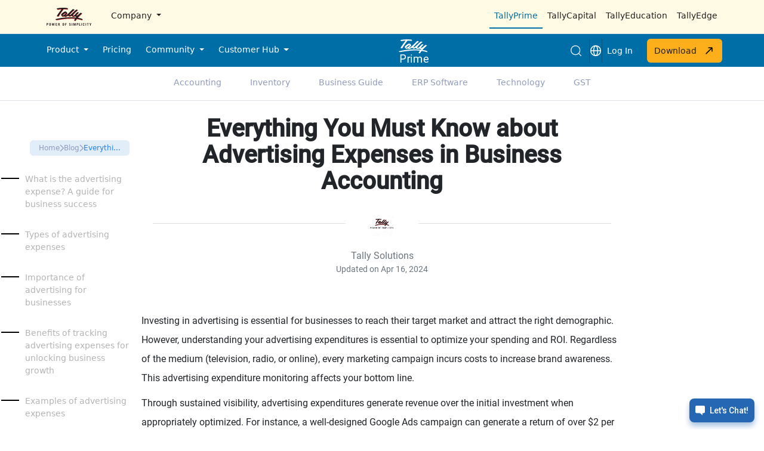

--- FILE ---
content_type: text/html; charset=UTF-8
request_url: https://tallysolutions.com/accounting/advertising-expense/
body_size: 40366
content:
 
<!DOCTYPE html>
<html lang="en">
<head>

    <!-- Required meta tags -->
    <meta charset="utf-8">
    <meta name="viewport" content="width=device-width, initial-scale=1, shrink-to-fit=no">
    <!-- <link rel="preconnect" href="https://fonts.googleapis.com">
    <link rel="preconnect" href="https://fonts.gstatic.com" crossorigin>
    <link href="https://fonts.googleapis.com/css2?family=Asap:ital,wght@0,100..900;1,100..900&display=swap" rel="stylesheet">
    <script type="text/javascript" src="https://cdnjs.cloudflare.com/ajax/libs/jquery/2.1.3/jquery.min.js"></script> -->

    <!--  <script defer src="https://resources.tallysolutions.com/wp-content/themes/tally/assets/js/vendor.blog-individual.min.js"></script>
    <script defer src="https://resources.tallysolutions.com/wp-content/themes/tally/assets/js/blog-individual.min.js"></script> -->
    <!-- <link rel="stylesheet" href="https://resources.tallysolutions.com/wp-content/themes/tally/assets/css/critical.blog-individual.min.css"> -->
    <!--  <link rel="preload" href="https://resources.tallysolutions.com/wp-content/themes/tally/assets/css/home.min.css" as="style" onload="this.onload=null;this.rel='stylesheet'"> -->
    <link rel="stylesheet" type="text/css" href="https://resources.tallysolutions.com/wp-content/themes/tally/assets/css/slick.css" />
    <link rel="stylesheet" type="text/css"
        href="https://resources.tallysolutions.com/wp-content/themes/tally/assets/css/slick-theme.css" />
    <link rel="stylesheet" type="text/css"
        href="https://resources.tallysolutions.com/wp-content/themes/tally/assets/css/single-blog.css" />

        <!-- <link rel="icon" href="/assets/images/Tally_Favicon/favicon.ico" /> -->
    <meta http-equiv="X-UA-Compatible" content="IE=edge" />
    <meta name="facebook-domain-verification" content="tjv9m2v07wo5bwchu03y37iz004prz"/>
	<meta name="robots" content="noodp, noydir" />
	
    <link rel="icon" type="image/png" href="https://tallysolutions.com/wp-content/themes/tally/assets/images/Tally_Favicon/apple-icon.png" />
    <link rel="icon" type="image/png" href="https://tallysolutions.com/wp-content/themes/tally/assets/images/Tally_Favicon/favicon-16x16.png" sizes="16x16" />
    <link rel="icon" type="image/png" href="https://tallysolutions.com/wp-content/themes/tally/assets/images/Tally_Favicon/favicon-32x32.png" sizes="32x32" />
    <link rel="icon" type="image/png" href="https://tallysolutions.com/wp-content/themes/tally/assets/images/Tally_Favicon/favicon-48x48.png" sizes="48x48" />
    <link rel="icon" type="image/png" href="https://tallysolutions.com/wp-content/themes/tally/assets/images/Tally_Favicon/favicon-96x96.png" sizes="96x96" />
    <link rel="icon" type="image/png" href="https://tallysolutions.com/wp-content/themes/tally/assets/images/Tally_Favicon/android-icon-192x192.png" sizes="192x192" />
    <script src="https://resources.tallysolutions.com/wp-content/themes/tally/assets/library/js/jquery-3.7.1.min.js"></script>
    <link rel="stylesheet" href="https://resources.tallysolutions.com/wp-content/themes/tally/assets/library/css/bootstrap.min.css">
    <link rel="stylesheet" href="https://resources.tallysolutions.com/wp-content/themes/tally/assets/css/common-styles.css">
     <!-- Google Tag Manager -->
     <script>
        (function(w, d, s, l, i) {
      w[l] = w[l] || [];
      w[l].push({
        'gtm.start': new Date().getTime(),
        event: 'gtm.js'
      });
      var f = d.getElementsByTagName(s)[0],
        j = d.createElement(s),
        dl = l != 'dataLayer' ? '&l=' + l : '';
      j.async = true;
      j.src =
        'https://www.googletagmanager.com/gtm.js?id=' + i + dl;
      f.parentNode.insertBefore(j, f);
    })(window, document, 'script', 'dataLayer', 'GTM-MDZBGL2');
  </script>   
    <!-- End Google Tag Manager -->
<!-- End Google Tag Manager -->
    
	

        <!-- Google Tag Manager function for header -->
        <script>(function(w,d,s,l,i){w[l]=w[l]||[];w[l].push({'gtm.start':
        new Date().getTime(),event:'gtm.js'});var f=d.getElementsByTagName(s)[0],
        j=d.createElement(s),dl=l!='dataLayer'?'&l='+l:'';j.async=true;j.src=
        'https://www.googletagmanager.com/gtm.js?id='+i+dl;f.parentNode.insertBefore(j,f);
        })(window,document,'script','dataLayer','GTM-5M5SRH24');</script>
        <!-- End Google Tag Manager function for header -->
    	
    <title>Advertising Expense: Definition and Example | Tally Solutions</title>

	<!-- This site is optimized with the Yoast SEO Premium plugin v25.4 (Yoast SEO v26.5) - https://yoast.com/wordpress/plugins/seo/ -->
	<meta name="description" content="Advertising expense refers to cost incurred in promoting a business in newspapers, magazines television, radio etc. Check the classification of advertising expense with example." />
	<link rel="canonical" href="https://tallysolutions.com/accounting/advertising-expense/" />
	<meta property="og:locale" content="en_US" />
	<meta property="og:type" content="article" />
	<meta property="og:title" content="Advertising Expense: Definition and Example | Tally Solutions" />
	<meta property="og:description" content="Advertising expense refers to cost incurred in promoting a business in newspapers, magazines television, radio etc. Check the classification of advertising expense with example." />
	<meta property="og:url" content="https://tallysolutions.com/accounting/advertising-expense/" />
	<meta property="og:site_name" content="Tally Solutions" />
	<meta property="article:publisher" content="https://www.facebook.com/tallysolutions" />
	<meta property="article:published_time" content="2020-06-02T04:53:47+00:00" />
	<meta property="article:modified_time" content="2024-04-16T07:14:28+00:00" />
	<meta property="og:image" content="https://tallysolutions.com/wp-content/uploads/2020/06/TS-Advertising-Expense-Mar-01.jpg" />
	<meta property="og:image:width" content="848" />
	<meta property="og:image:height" content="467" />
	<meta property="og:image:type" content="image/jpeg" />
	<meta name="author" content="Tally Solutions" />
	<meta name="twitter:card" content="summary_large_image" />
	<meta name="twitter:creator" content="@tallysolutions" />
	<meta name="twitter:site" content="@tallysolutions" />
	<meta name="twitter:label1" content="Written by" />
	<meta name="twitter:data1" content="Tally Solutions" />
	<meta name="twitter:label2" content="Est. reading time" />
	<meta name="twitter:data2" content="5 minutes" />
	<script type="application/ld+json" class="yoast-schema-graph">{"@context":"https://schema.org","@graph":[{"@type":"Article","@id":"https://tallysolutions.com/accounting/advertising-expense/#article","isPartOf":{"@id":"https://tallysolutions.com/accounting/advertising-expense/"},"author":{"name":"Tally Solutions","@id":"https://tallysolutions.com/#/schema/person/c7b82992ddc9b9832a3e8a2b98328ce3"},"headline":"Everything You Must Know about Advertising Expenses in Business Accounting","datePublished":"2020-06-02T04:53:47+00:00","dateModified":"2024-04-16T07:14:28+00:00","mainEntityOfPage":{"@id":"https://tallysolutions.com/accounting/advertising-expense/"},"wordCount":1044,"commentCount":0,"publisher":{"@id":"https://tallysolutions.com/#organization"},"image":{"@id":"https://tallysolutions.com/accounting/advertising-expense/#primaryimage"},"thumbnailUrl":"https://resources.tallysolutions.com/wp-content/uploads/2020/06/TS-Advertising-Expense-Mar-01.jpg","keywords":["advertising expense","Fundamentals of Accounting"],"articleSection":["Accounting"],"inLanguage":"en-US","potentialAction":[{"@type":"CommentAction","name":"Comment","target":["https://tallysolutions.com/accounting/advertising-expense/#respond"]}]},{"@type":"WebPage","@id":"https://tallysolutions.com/accounting/advertising-expense/","url":"https://tallysolutions.com/accounting/advertising-expense/","name":"Advertising Expense: Definition and Example | Tally Solutions","isPartOf":{"@id":"https://tallysolutions.com/#website"},"primaryImageOfPage":{"@id":"https://tallysolutions.com/accounting/advertising-expense/#primaryimage"},"image":{"@id":"https://tallysolutions.com/accounting/advertising-expense/#primaryimage"},"thumbnailUrl":"https://resources.tallysolutions.com/wp-content/uploads/2020/06/TS-Advertising-Expense-Mar-01.jpg","datePublished":"2020-06-02T04:53:47+00:00","dateModified":"2024-04-16T07:14:28+00:00","description":"Advertising expense refers to cost incurred in promoting a business in newspapers, magazines television, radio etc. Check the classification of advertising expense with example.","inLanguage":"en-US","potentialAction":[{"@type":"ReadAction","target":["https://tallysolutions.com/accounting/advertising-expense/"]}]},{"@type":"ImageObject","inLanguage":"en-US","@id":"https://tallysolutions.com/accounting/advertising-expense/#primaryimage","url":"https://resources.tallysolutions.com/wp-content/uploads/2020/06/TS-Advertising-Expense-Mar-01.jpg","contentUrl":"https://resources.tallysolutions.com/wp-content/uploads/2020/06/TS-Advertising-Expense-Mar-01.jpg","width":848,"height":467},{"@type":"WebSite","@id":"https://tallysolutions.com/#website","url":"https://tallysolutions.com/","name":"Tally Solutions","description":"Power of Simplicity","publisher":{"@id":"https://tallysolutions.com/#organization"},"potentialAction":[{"@type":"SearchAction","target":{"@type":"EntryPoint","urlTemplate":"https://tallysolutions.com/?s={search_term_string}"},"query-input":{"@type":"PropertyValueSpecification","valueRequired":true,"valueName":"search_term_string"}}],"inLanguage":"en-US"},{"@type":"Organization","@id":"https://tallysolutions.com/#organization","name":"Tally Solutions","url":"https://tallysolutions.com/","logo":{"@type":"ImageObject","inLanguage":"en-US","@id":"https://tallysolutions.com/#/schema/logo/image/","url":"https://resources.tallysolutions.com/wp-content/uploads/2019/11/Tally-logo-Center.png","contentUrl":"https://resources.tallysolutions.com/wp-content/uploads/2019/11/Tally-logo-Center.png","width":2484,"height":1142,"caption":"Tally Solutions"},"image":{"@id":"https://tallysolutions.com/#/schema/logo/image/"},"sameAs":["https://www.facebook.com/tallysolutions","https://x.com/tallysolutions","https://www.instagram.com/tallysolutions","https://www.linkedin.com/company/tallysolutions","https://www.youtube.com/@TallySolutions/","https://en.wikipedia.org/wiki/Tally_Solutions"]},{"@type":"Person","@id":"https://tallysolutions.com/#/schema/person/c7b82992ddc9b9832a3e8a2b98328ce3","name":"Tally Solutions","image":{"@type":"ImageObject","inLanguage":"en-US","@id":"https://tallysolutions.com/#/schema/person/image/","url":"https://resources.tallysolutions.com/wp-content/uploads/2023/04/logo-blog-profile.jpg","contentUrl":"https://resources.tallysolutions.com/wp-content/uploads/2023/04/logo-blog-profile.jpg","caption":"Tally Solutions"},"description":"From business guides, to accounting techniques to being GST-compliant; Tally Solutions give you a whole lot of tips and guides to make the most of our business management software, TallyPrime. With the help of our expert content and specially curated blogs, you can take crucial business decisions, seamlessly.","url":"https://tallysolutions.com/author/tally/"}]}</script>
	<!-- / Yoast SEO Premium plugin. -->



    <script defer src="https://resources.tallysolutions.com/wp-content/themes/tally/assets/js/lead-gen-form-india.js"></script>
   
    <script type='text/javascript'>
        window.addEventListener('scroll', function () {
            var element = document.querySelector('section.position-fixed');
            if (window.scrollY > 0) {
                element.style.top = '57px';
            } else {
                element.style.top = '112px';
            }
        });
        window.addEventListener('scroll', function () {
            var element = document.querySelector('.progress-container');


            if (window.scrollY > 0) {
                element.style.top = '112px';
            } else {
                element.style.top = '165px';
            }
        });
        </script>
    <style>
        .leadform {
            gap: 12px;
        }

        .freeTrialBtn {
            background-color: #F48500;
            font-size: 0.9rem;
            font-weight: 500;
        }

        .progress-container {
            position: fixed;
            top: 115px;
            left: 0;
            width: 100%;
            height: 5px;
            z-index: 1000;
            background: #fff;
        }

        .progress-bar {
            height: 100%;
            background: #95c7ec;
            width: 0;
            transition: width 0.2s;
        }

        .smartmoves-cta {
            background-color: #f4faff;
            border: 1px solid #cbe9ff;
        }

        .smartmoves-cta h2 {
            font-size: 30px !important;
            color: #2a67b1;
            font-weight: 600;
        }
        .accordion-button {
            background-color: transparent;
            border: none;
        }

        .accordion-item:first-of-type {
            border-top-left-radius: 0rem !important;
            border-top-right-radius: 0rem !important;
        }

        .accordion-item:first-of-type>.accordion-header .accordion-button {
            border-top-left-radius: 0rem !important;
            border-top-right-radius: 0rem !important;
        }

        .accordion-button:not(.collapsed) {
            background-color: #fff!important;
            box-shadow: 0px !important;
            color: #000 !important;
        }

        .accordion-header,
        .accordion-body {
            background-color: #fff!important;
        }

        .accordion-button:focus {
            box-shadow: none !important;
        }

        .accordion-button .collapsed {
            background-color: #fffbe6;
        }

        #accordionExampleFaq .accordion-button .collapsed {
            background-color: #dcf2fb;
        }

        #accordionExampleFaq .accordion-header,
        #accordionExampleFaq .accordion-body {
            background-color: #dcf2fb;
        }

        #accordionExampleFaq .accordion-button:not(.collapsed) {
            background-color: #fff!important;
        }

        .accordion-item {
            border-top: 0px solid #fffbe6 !important;
            border-left: 0px solid #fffbe6 !important;
            border-right: 0px solid #fffbe6 !important;
        }

        .accordion-button {
            border-bottom: 0px !important;
            line-height: normal;
        }

        .accordion-button::after {
            background-image: url('/wp-content/themes/tally/assets/images/icons/icon-plus.svg') !important;
            background-repeat: no-repeat;
        }

        .accordion-button:not(.collapsed)::after {
            background-image: url('/wp-content/themes/tally/assets/images/icons/icon-minus.svg') !important;
            background-repeat: no-repeat;
        }
        .accordion-button:not(.collapsed){
            box-shadow:none!important;
        }
        .authorShortDesc{background-color: #f4faff;border: 1px solid #cbe9ff;}
        .text-mode-ellipsis{height: 56px!important;}
    </style>

<style id='global-styles-inline-css' type='text/css'>
:root{--wp--preset--aspect-ratio--square: 1;--wp--preset--aspect-ratio--4-3: 4/3;--wp--preset--aspect-ratio--3-4: 3/4;--wp--preset--aspect-ratio--3-2: 3/2;--wp--preset--aspect-ratio--2-3: 2/3;--wp--preset--aspect-ratio--16-9: 16/9;--wp--preset--aspect-ratio--9-16: 9/16;--wp--preset--color--black: #000000;--wp--preset--color--cyan-bluish-gray: #abb8c3;--wp--preset--color--white: #ffffff;--wp--preset--color--pale-pink: #f78da7;--wp--preset--color--vivid-red: #cf2e2e;--wp--preset--color--luminous-vivid-orange: #ff6900;--wp--preset--color--luminous-vivid-amber: #fcb900;--wp--preset--color--light-green-cyan: #7bdcb5;--wp--preset--color--vivid-green-cyan: #00d084;--wp--preset--color--pale-cyan-blue: #8ed1fc;--wp--preset--color--vivid-cyan-blue: #0693e3;--wp--preset--color--vivid-purple: #9b51e0;--wp--preset--gradient--vivid-cyan-blue-to-vivid-purple: linear-gradient(135deg,rgb(6,147,227) 0%,rgb(155,81,224) 100%);--wp--preset--gradient--light-green-cyan-to-vivid-green-cyan: linear-gradient(135deg,rgb(122,220,180) 0%,rgb(0,208,130) 100%);--wp--preset--gradient--luminous-vivid-amber-to-luminous-vivid-orange: linear-gradient(135deg,rgb(252,185,0) 0%,rgb(255,105,0) 100%);--wp--preset--gradient--luminous-vivid-orange-to-vivid-red: linear-gradient(135deg,rgb(255,105,0) 0%,rgb(207,46,46) 100%);--wp--preset--gradient--very-light-gray-to-cyan-bluish-gray: linear-gradient(135deg,rgb(238,238,238) 0%,rgb(169,184,195) 100%);--wp--preset--gradient--cool-to-warm-spectrum: linear-gradient(135deg,rgb(74,234,220) 0%,rgb(151,120,209) 20%,rgb(207,42,186) 40%,rgb(238,44,130) 60%,rgb(251,105,98) 80%,rgb(254,248,76) 100%);--wp--preset--gradient--blush-light-purple: linear-gradient(135deg,rgb(255,206,236) 0%,rgb(152,150,240) 100%);--wp--preset--gradient--blush-bordeaux: linear-gradient(135deg,rgb(254,205,165) 0%,rgb(254,45,45) 50%,rgb(107,0,62) 100%);--wp--preset--gradient--luminous-dusk: linear-gradient(135deg,rgb(255,203,112) 0%,rgb(199,81,192) 50%,rgb(65,88,208) 100%);--wp--preset--gradient--pale-ocean: linear-gradient(135deg,rgb(255,245,203) 0%,rgb(182,227,212) 50%,rgb(51,167,181) 100%);--wp--preset--gradient--electric-grass: linear-gradient(135deg,rgb(202,248,128) 0%,rgb(113,206,126) 100%);--wp--preset--gradient--midnight: linear-gradient(135deg,rgb(2,3,129) 0%,rgb(40,116,252) 100%);--wp--preset--font-size--small: 13px;--wp--preset--font-size--medium: 20px;--wp--preset--font-size--large: 36px;--wp--preset--font-size--x-large: 42px;--wp--preset--spacing--20: 0.44rem;--wp--preset--spacing--30: 0.67rem;--wp--preset--spacing--40: 1rem;--wp--preset--spacing--50: 1.5rem;--wp--preset--spacing--60: 2.25rem;--wp--preset--spacing--70: 3.38rem;--wp--preset--spacing--80: 5.06rem;--wp--preset--shadow--natural: 6px 6px 9px rgba(0, 0, 0, 0.2);--wp--preset--shadow--deep: 12px 12px 50px rgba(0, 0, 0, 0.4);--wp--preset--shadow--sharp: 6px 6px 0px rgba(0, 0, 0, 0.2);--wp--preset--shadow--outlined: 6px 6px 0px -3px rgb(255, 255, 255), 6px 6px rgb(0, 0, 0);--wp--preset--shadow--crisp: 6px 6px 0px rgb(0, 0, 0);}:where(.is-layout-flex){gap: 0.5em;}:where(.is-layout-grid){gap: 0.5em;}body .is-layout-flex{display: flex;}.is-layout-flex{flex-wrap: wrap;align-items: center;}.is-layout-flex > :is(*, div){margin: 0;}body .is-layout-grid{display: grid;}.is-layout-grid > :is(*, div){margin: 0;}:where(.wp-block-columns.is-layout-flex){gap: 2em;}:where(.wp-block-columns.is-layout-grid){gap: 2em;}:where(.wp-block-post-template.is-layout-flex){gap: 1.25em;}:where(.wp-block-post-template.is-layout-grid){gap: 1.25em;}.has-black-color{color: var(--wp--preset--color--black) !important;}.has-cyan-bluish-gray-color{color: var(--wp--preset--color--cyan-bluish-gray) !important;}.has-white-color{color: var(--wp--preset--color--white) !important;}.has-pale-pink-color{color: var(--wp--preset--color--pale-pink) !important;}.has-vivid-red-color{color: var(--wp--preset--color--vivid-red) !important;}.has-luminous-vivid-orange-color{color: var(--wp--preset--color--luminous-vivid-orange) !important;}.has-luminous-vivid-amber-color{color: var(--wp--preset--color--luminous-vivid-amber) !important;}.has-light-green-cyan-color{color: var(--wp--preset--color--light-green-cyan) !important;}.has-vivid-green-cyan-color{color: var(--wp--preset--color--vivid-green-cyan) !important;}.has-pale-cyan-blue-color{color: var(--wp--preset--color--pale-cyan-blue) !important;}.has-vivid-cyan-blue-color{color: var(--wp--preset--color--vivid-cyan-blue) !important;}.has-vivid-purple-color{color: var(--wp--preset--color--vivid-purple) !important;}.has-black-background-color{background-color: var(--wp--preset--color--black) !important;}.has-cyan-bluish-gray-background-color{background-color: var(--wp--preset--color--cyan-bluish-gray) !important;}.has-white-background-color{background-color: var(--wp--preset--color--white) !important;}.has-pale-pink-background-color{background-color: var(--wp--preset--color--pale-pink) !important;}.has-vivid-red-background-color{background-color: var(--wp--preset--color--vivid-red) !important;}.has-luminous-vivid-orange-background-color{background-color: var(--wp--preset--color--luminous-vivid-orange) !important;}.has-luminous-vivid-amber-background-color{background-color: var(--wp--preset--color--luminous-vivid-amber) !important;}.has-light-green-cyan-background-color{background-color: var(--wp--preset--color--light-green-cyan) !important;}.has-vivid-green-cyan-background-color{background-color: var(--wp--preset--color--vivid-green-cyan) !important;}.has-pale-cyan-blue-background-color{background-color: var(--wp--preset--color--pale-cyan-blue) !important;}.has-vivid-cyan-blue-background-color{background-color: var(--wp--preset--color--vivid-cyan-blue) !important;}.has-vivid-purple-background-color{background-color: var(--wp--preset--color--vivid-purple) !important;}.has-black-border-color{border-color: var(--wp--preset--color--black) !important;}.has-cyan-bluish-gray-border-color{border-color: var(--wp--preset--color--cyan-bluish-gray) !important;}.has-white-border-color{border-color: var(--wp--preset--color--white) !important;}.has-pale-pink-border-color{border-color: var(--wp--preset--color--pale-pink) !important;}.has-vivid-red-border-color{border-color: var(--wp--preset--color--vivid-red) !important;}.has-luminous-vivid-orange-border-color{border-color: var(--wp--preset--color--luminous-vivid-orange) !important;}.has-luminous-vivid-amber-border-color{border-color: var(--wp--preset--color--luminous-vivid-amber) !important;}.has-light-green-cyan-border-color{border-color: var(--wp--preset--color--light-green-cyan) !important;}.has-vivid-green-cyan-border-color{border-color: var(--wp--preset--color--vivid-green-cyan) !important;}.has-pale-cyan-blue-border-color{border-color: var(--wp--preset--color--pale-cyan-blue) !important;}.has-vivid-cyan-blue-border-color{border-color: var(--wp--preset--color--vivid-cyan-blue) !important;}.has-vivid-purple-border-color{border-color: var(--wp--preset--color--vivid-purple) !important;}.has-vivid-cyan-blue-to-vivid-purple-gradient-background{background: var(--wp--preset--gradient--vivid-cyan-blue-to-vivid-purple) !important;}.has-light-green-cyan-to-vivid-green-cyan-gradient-background{background: var(--wp--preset--gradient--light-green-cyan-to-vivid-green-cyan) !important;}.has-luminous-vivid-amber-to-luminous-vivid-orange-gradient-background{background: var(--wp--preset--gradient--luminous-vivid-amber-to-luminous-vivid-orange) !important;}.has-luminous-vivid-orange-to-vivid-red-gradient-background{background: var(--wp--preset--gradient--luminous-vivid-orange-to-vivid-red) !important;}.has-very-light-gray-to-cyan-bluish-gray-gradient-background{background: var(--wp--preset--gradient--very-light-gray-to-cyan-bluish-gray) !important;}.has-cool-to-warm-spectrum-gradient-background{background: var(--wp--preset--gradient--cool-to-warm-spectrum) !important;}.has-blush-light-purple-gradient-background{background: var(--wp--preset--gradient--blush-light-purple) !important;}.has-blush-bordeaux-gradient-background{background: var(--wp--preset--gradient--blush-bordeaux) !important;}.has-luminous-dusk-gradient-background{background: var(--wp--preset--gradient--luminous-dusk) !important;}.has-pale-ocean-gradient-background{background: var(--wp--preset--gradient--pale-ocean) !important;}.has-electric-grass-gradient-background{background: var(--wp--preset--gradient--electric-grass) !important;}.has-midnight-gradient-background{background: var(--wp--preset--gradient--midnight) !important;}.has-small-font-size{font-size: var(--wp--preset--font-size--small) !important;}.has-medium-font-size{font-size: var(--wp--preset--font-size--medium) !important;}.has-large-font-size{font-size: var(--wp--preset--font-size--large) !important;}.has-x-large-font-size{font-size: var(--wp--preset--font-size--x-large) !important;}
/*# sourceURL=global-styles-inline-css */
</style>
</head>

<body>
        <!-- Google Tag Manager (noscript) function for body -->
<noscript><iframe src="https://www.googletagmanager.com/ns.html?id=GTM-5M5SRH24"
height="0" width="0" style="display:none;visibility:hidden"></iframe></noscript>
<!-- End Google Tag Manager (noscript) function for body -->
    <!-- Google Tag Manager (noscript) updated-->
 <noscript><iframe src="https://www.googletagmanager.com/ns.html?id=GTM-MDZBGL2" height="0" width="0" style="display:none;visibility:hidden"></iframe></noscript>
<!-- End Google Tag Manager (noscript) -->



<link rel="stylesheet" href="https://resources.tallysolutions.com/wp-content/themes/tally/assets/css/tally-navbar.css">

<!-- desktop navbar start -->
<header class="container-fluid p-0 position-relative">
    <!-- Navbar Top Section -->
<nav class="d-none d-lg-flex navbar navbar-expand-lg navbar-light bg-light-cream border-bottom">
    <div class="container-fluid">
        <div class="container p-0 d-flex justify-content-between align-items-center">
            <div class="d-flex">
            <a class="navbar-brand px-2 track-click" data-header="NA" data-section="Top Header" click-text=" Top Header Tally Logo" href="/">
                    <img src="https://resources.tallysolutions.com/wp-content/themes/tally/assets/images/tally-logo-black.svg"
                        alt="Tally Logo" height="30" />
            </a>
                <div>
                    <ul class="navbar-nav me-auto mb-2 mb-lg-0">
                        <li class="nav-item dropdown me-2">
                            <a class="nav-link dropdown-toggle text-dark track-click" data-header="NA" data-section="Top Header"  href="/" id="about-us" role="button"
                                data-bs-toggle="dropdown" aria-expanded="false">
                                Company
                            </a>
                            <div class="dropdown-menu shadow p-0 bg-gray rounded-0 border-0 rounded-bottom overflow-scroll hide-scrollbar dropdown-max-height p-2"
                                style="min-width: 200px" aria-labelledby="about-us">
                                <div class="bg-white p-3 rounded-3 h-100">
                                    <p class="text-light-gray text-uppercase mb-1 track-click" data-header="NA" data-section="Top header" click-text=" Top header Company">Company</p>
                                    <div class="col-12 p-0 d-flex">
                                        <ul class="list-unstyled col-12">
                                            <li class="col-12 p-2">
                                                <a href="/about-tally/"
                                                    class="col-12  text-decoration-none text-dark py-2 track-click" data-header="Company" data-section="Top header">About us</a>
                                            </li>
                                            <li class=" col-12 p-2">
                                                <a href="/careers/"
                                                    class="col-12 text-decoration-none text-dark py-2 track-click" data-header="Company" data-section="Top header">Careers</a>
                                            </li>
                                            <li class="col-12 p-2">
                                                <a href="/tally-together/"
                                                    class="col-12 text-decoration-none text-dark py-2 track-click" data-header="Company" data-section="Top header">TallyTogether</a>
                                            </li>
											<li class="col-12 p-2">
                                                <a href="/tally-news/"
                                                    class="col-12 text-decoration-none text-dark py-2 track-click" data-header="Company" data-section="Top header">Media &amp; News</a>
                                            </li>
                                        </ul>
                                    </div>
                                </div>
                            </div>
                        </li>
                    </ul>
                </div>
            </div>

            <div class="d-flex">
                <ul class="navbar-nav">
                    <li class="nav-item">
                        <a class="nav-link text-theme border-bottom border-2 border-blue"
                            href="https://tallysolutions.com">TallyPrime</a>
                    </li>
                    <li class="nav-item">
                        <a class="nav-link text-dark track-click" data-header="Top Header" data-section="Top header" href="https://tallycapital.tallysolutions.com">TallyCapital</a>
                    </li>
                    <li class="nav-item">
                        <a class="nav-link text-dark track-click" data-header="Top Header" data-section="Top header" href="https://tallyeducation.com/tepl">TallyEducation</a>
                    </li>
                    <li class="nav-item">
                        <a class="nav-link text-dark track-click" data-header="Top Header" data-section="Top header" href="https://tallyedge.com/">TallyEdge</a>
                    </li>
                </ul>
            </div>
        </div>
    </div>
</nav>

<div id="nav-slider"
    class="d-none d-lg-flex bg-gray position-fixed top-0 end-0 vh-100 text-dark shadow z-3 overflow-hidden p-0"
    style="width: 0; transition: width 0.3s;">
    <div class="w-100 bg-light-blue h-100 rounded-1 p-3">
        <div class="d-flex justify-content-between ">
            <img src="https://resources.tallysolutions.com/wp-content/themes/tally/assets/images/tally_logo_white.svg" alt="logo"
                class="nav-slider-img">
            <div id="closeSlider" class="pointer m-3">
                <span class="align-items-center">
                    <img src="https://resources.tallysolutions.com/wp-content/themes/tally/assets/images/icons/close-white.svg"
                        alt="icons" srcset="">
                </span>
            </div>
        </div>
        <hr class="text-white" />
        <div class="p-0">
            <!-- <h4>Menu</h4> -->
            <ul class="list-unstyled">
                <li class="mb-3">
                    <a href="/about-tally/" class="text-decoration-none text-white track-click" data-header="Company" data-section="Top header">About us</a>
                </li>
                <li class="mb-3">
                    <a href="/careers/" class="text-decoration-none text-white track-click" data-header="Company" data-section="Top header">Careers</a>
                </li>
                <li class="mb-3">
                    <a href="/tally-together/" class="text-decoration-none text-white track-click" data-header="Company" data-section="Top header">Tally Together</a>
                </li>
				<li class="mb-3">
                    <a href="/tally-news/" class="text-decoration-none text-white track-click" data-header="Company" data-section="Top header">Media &amp; News</a>
                </li>
            </ul>
        </div>
    </div>
</div>


    <!-- Navbar Bottom Section -->
    <div id="fixed-navbar" class="position-relative">
        <nav class="d-none d-lg-flex navbar navbar-expand-lg navbar-dark bg-light-blue p-1" >
        <div class="container-fluid">
            <div class="container collapse navbar-collapse p-0" id="navbarMain">
                <ul class="navbar-nav me-auto mb-2 mb-lg-0">
                    <li class="nav-item dropdown me-2">
                        <a class="nav-link dropdown-toggle text-white cls-header track-click" data-header="NA" data-subheader="NA" data-section="Menu Navigation" href="/" id="productDropdown" role="button"
                            data-bs-toggle="dropdown" aria-expanded="false">
                            Product
                        </a>
                        <div class="dropdown-menu shadow p-0 bg-gray rounded-0 border-0 rounded-bottom overflow-scroll hide-scrollbar dropdown-max-height"
                            style="min-width: 900px" aria-labelledby="productDropdown">
                            <div class="col-12 p-3 d-flex">
                                <div class="d-flex flex-column gap-3 col-7">
                                    <div class="col-12 bg-white p-3 rounded-3">
                                        <p class="text-light-gray text-uppercase mb-3">TALLYPRIME</p>
                                        <div class="d-flex flex-wrap gap-5 mb-4">
                                                <div class="px-2 bg-hover">
                                                <a href="/tally-prime" class="text-decoration-none text-dark track-click" data-subheader="TALLYPRIME" data-section="Menu Navigation">
                                                    <span class=" nav-icon">
                                                        <img src="https://resources.tallysolutions.com/wp-content/themes/tally/assets/images/icons/product-overview.svg"
                                                            alt="icon" srcset="">
                                                    </span>
                                                    Product
                                                    Overview
                                                </a>
                                            </div>
                                                <div class="px-2 bg-hover">
                                                <a href="https://tallysolutions.com/tally-prime-upgrade/" class="text-decoration-none text-dark track-click" data-subheader="TALLYPRIME" data-section="Menu Navigation">
                                                    <span class=" nav-icon">
                                                        <img src="https://resources.tallysolutions.com/wp-content/themes/tally/assets/images/icons/new-icon.svg"
                                                            alt="icon" srcset="">
                                                    </span>
                                                    What's New
                                                </a>
                                            </div>
                                        </div>
                                        <hr />
                                        <div class="d-flex justify-content-between mt-3">
                                            <!-- <div>
                                                <p>Try it for free!</p>
                                            </div> -->
                                            <a href="https://tallysolutions.com/business-software-7day-free-trial/?strCampaignID=918/"
                                                class="arrow-animation track-click" data-subheader="TALLYPRIME" data-section="Menu Navigation"><button class="btn btn-primary w-100">Take a
                                                    Free Trial <img class="arrow"
                                                        src="https://resources.tallysolutions.com/wp-content/themes/tally/assets/images/arrow-up-right-sharp.svg"
                                                        alt="arrow-up-right-blue"></button></a>
                                        </div>
                                    </div>
                                    <div class="col-12 p-0 bg-white p-3 rounded-3">
                                        <p class="text-light-gray text-uppercase mb-3">FEATURES</p>
                                        <div class="row">
                                                <div class="col-md-6 mb-4 px-2 bg-hover">
                                                <a href="https://tallysolutions.com/features/taxation/#features"
                                                    class="text-decoration-none text-dark track-click" data-subheader="FEATURES" data-section="Menu Navigation">
                                                    <span class=" nav-icon">
                                                        <img src="https://resources.tallysolutions.com/wp-content/themes/tally/assets/images/icons/tax.svg"
                                                            alt="icon" srcset="">
                                                    </span>
                                                    Taxation
                                                    & Compliance</a>
                                            </div>
                                                <div class="col-md-6 mb-4 px-2 bg-hover">
                                                <a href="https://tallysolutions.com/features/invoicing-and-accounting/#features"
                                                    class="text-decoration-none text-dark track-click" data-subheader="FEATURES" data-section="Menu Navigation">
                                                    <span class=" nav-icon">
                                                        <img src="https://resources.tallysolutions.com/wp-content/themes/tally/assets/images/icons/accounting.svg"
                                                            alt="icon" srcset="">
                                                    </span>
                                                    Accounting</a>
                                            </div>
                                                <div class="col-md-6 mb-4 px-2 bg-hover">
                                                <a href="https://tallysolutions.com/features/connected-services/#features"
                                                    class="text-decoration-none text-dark track-click" data-subheader="FEATURES" data-section="Menu Navigation">
                                                    <span class=" nav-icon">
                                                        <img src="https://resources.tallysolutions.com/wp-content/themes/tally/assets/images/icons/connected-services.svg"
                                                            alt="icon" srcset="">
                                                    </span>
                                                    Connected
                                                    Services</a>
                                            </div>
                                                <div class="col-md-6 mb-4 px-2 bg-hover">
                                                <a href="https://tallysolutions.com/features/banking/#features"
                                                    class="text-decoration-none text-dark track-click" data-subheader="FEATURES" data-section="Menu Navigation">
                                                    <span class=" nav-icon">
                                                        <img src="https://resources.tallysolutions.com/wp-content/themes/tally/assets/images/icons/banking.svg"
                                                            alt="icon" srcset="">
                                                    </span>
                                                    Banking</a>
                                            </div>
                                        </div>
                                        <div class="mt-3">
                                            <a href="https://tallysolutions.com/features"
                                                class="text-decoration-none text-blue arrow-animation track-click" data-subheader="FEATURES" data-section="Menu Navigation">View all
                                                Features
                                                <span>
                                                    <img class="arrow"
                                                        src="https://resources.tallysolutions.com/wp-content/themes/tally/assets/images/icons/arrow-up-right-blue.svg"
                                                        alt="icons" srcset="">
                                                </span></a>
                                        </div>
                                    </div>
                                </div>

                                <div class="col-5 px-4 py-3 d-flex flex-column justify-content-between">
                                    <div>
                                        <p class="text-light-gray mb-3">
                                            DO MORE WITH TALLYPRIME
                                        </p>
                                        <ul class="list-unstyled">
                                            <li class="mb-0 py-2 ">
                                                <a href="https://tallysolutions.com/tally-software-service/"
                                                    class="text-decoration-none text-dark track-click" data-subheader="DO MORE WITH TALLYPRIME" data-section="Menu Navigation">Tally Software
                                                    Services</a>
                                            </li>
                                            <li class="mb-0 py-2 ">
                                                <a href="https://tallysolutions.com/tallyprime-cloud-access/"
                                                    class="text-decoration-none text-dark track-click" data-subheader="DO MORE WITH TALLYPRIME" data-section="Menu Navigation">TallyPrime Cloud Access</a>
                                            </li>
                                            <li class=" py-2 mb-0">
                                                <a href="https://tallysolutions.com/tallyprime-with-whatsapp-business/"
                                                    class="text-decoration-none text-dark track-click" data-subheader="DO MORE WITH TALLYPRIME" data-section="Menu Navigation">TallyPrime with
                                                    Whatsapp</a>
                                            </li>
                                            <li class="mb-0 py-2 ">
                                                <a href="https://tallysolutions.com/tally-prime-server/"
                                                    class="text-decoration-none text-dark track-click" data-subheader="DO MORE WITH TALLYPRIME" data-section="Menu Navigation">TallyPrime
                                                    Server</a>
                                            </li>
                                            <li class="mb-0 py-2">
                                                <a href="https://tallysolutions.com/tally-prime-developer/"
                                                    class="text-decoration-none text-dark  track-click" data-subheader="DO MORE WITH TALLYPRIME" data-section="Menu Navigation">TallyPrime
                                                    Developer</a>
                                            </li>
                                        </ul>
                                    </div>
                                    <div class="mt-3">
                                        <a href="https://tallysolutions.com/customizations-and-integrations/"
                                            class="text-decoration-none text-blue arrow-animation track-click" data-subheader="DO MORE WITH TALLYPRIME" data-section="Menu Navigation">Explore Customizations & Integrations <span>
                                                <img src="https://resources.tallysolutions.com/wp-content/themes/tally/assets/images/icons/arrow-up-right-blue.svg"
                                                    alt="icons" class="arrow" srcset="">
                                            </span></a>
                                    </div>
                                </div>
                            </div>
                        </div>
                    </li>
                    <li class="nav-item me-2"><a class="nav-link text-white track-click" data-header="NA" data-subheader="NA" data-section="Menu Navigation" href="/buy-tally">Pricing</a></li>
                    <li class="nav-item dropdown me-2">
                        <a class="nav-link dropdown-toggle text-white cls-header track-click" data-header="NA" data-subheader="NA" data-section="Menu Navigation" href="#" id="communityDropdown" role="button"
                            data-bs-toggle="dropdown" aria-expanded="false">
                            Community
                        </a>
                        <div class="dropdown-menu shadow p-0 bg-gray rounded-0 border-0 communityDropdown rounded-bottom"
                            aria-labelledby="communityDropdown">
                            <div class="row row-cols-5 g-3 p-3">
                                <div class="col">
                                    <div class="bg-white p-3 rounded-3 h-100">
                                        <p class="text-light-gray text-uppercase mb-3">LEARN</p>
                                        <ul class="list-unstyled">
                                            <li class="d-flex justify-content-between mb-2 py-2">
                                                <a href="https://tallysolutions.com/tally-prime-demo/#explore-demos"
                                                    class="text-decoration-none text-dark track-click" data-subheader="LEARN" data-section="Menu Navigation">
                                                    <span class=" nav-icon">
                                                        <img src="https://resources.tallysolutions.com/wp-content/themes/tally/assets/images/icons/instant-demo.svg"
                                                            alt="icon" srcset="">
                                                    </span>
                                                    Instant Demo</a>
                                            </li>
                                            <li class="d-flex justify-content-between mb-2 py-2">
                                                <a href="https://tallysolutions.com/smart-moves/"
                                                    class="text-decoration-none text-dark track-click" data-subheader="LEARN" data-section="Menu Navigation">
                                                    <span class=" nav-icon">
                                                        <img src="https://resources.tallysolutions.com/wp-content/themes/tally/assets/images/icons/smart-moves.svg"
                                                            alt="icon" srcset=""></span>
                                                    Smart moves</a>
                                            </li>
                                            <li class="d-flex justify-content-between mb-2 py-2">
                                                <a href="https://tallysolutions.com/blogs/"
                                                    class="text-decoration-none text-dark track-click" data-subheader="LEARN" data-section="Menu Navigation">
                                                    <span class=" nav-icon">
                                                        <img src="https://resources.tallysolutions.com/wp-content/themes/tally/assets/images/icons/blog.svg"
                                                            alt="icon" srcset="">
                                                    </span>
                                                    Blogs</a>
                                            </li>
                                            <li class="d-flex justify-content-between pb-2">
                                                <a href="https://tallysolutions.com/learning-hub/"
                                                    class="text-decoration-none text-dark track-click" data-subheader="LEARN" data-section="Menu Navigation">
                                                    <span class=" nav-icon">
                                                        <img src="https://resources.tallysolutions.com/wp-content/themes/tally/assets/images/icons/learning-hub.png"
                                                            alt="learning-hub" srcset="">
                                                    </span>Learning hub</a>
                                            </li>
                                        </ul>
                                    </div>
                                </div>
                                <div class="col">
                                    <div class="bg-white p-3 rounded-3 h-100">
                                        <p class="text-light-gray text-uppercase mb-3">DISCOVER</p>
                                        <ul class="list-unstyled">
                                            <li class="d-flex justify-content-between mb-2 py-2">
                                                <a href="https://tallysolutions.com/product-roadmap/"
                                                    class="text-decoration-none text-dark track-click" data-subheader="DISCOVER" data-section="Menu Navigation">
                                                    <span class=" nav-icon">
                                                        <img src="https://resources.tallysolutions.com/wp-content/themes/tally/assets/images/icons/product-roadmap.svg"
                                                            alt="icon" srcset="">
                                                    </span>
                                                    Product
                                                    Roadmap</a>
                                            </li>
                                            <li class="d-flex justify-content-between mb-2 py-2">
                                                <a href="https://tallysolutions.com/customer-stories/"
                                                    class="text-decoration-none text-dark track-click" data-subheader="DISCOVER" data-section="Menu Navigation">
                                                    <span class=" nav-icon">
                                                        <img src="https://resources.tallysolutions.com/wp-content/themes/tally/assets/images/icons/customer-stories.svg"
                                                            alt="icon" srcset="">
                                                    </span>
                                                    Customer
                                                    Stories</a>
                                            </li>
                                            <li class="d-flex justify-content-between mb-2 py-2">
                                                <a href="https://tallysolutions.com/tally-for-startup/"
                                                    class="text-decoration-none text-dark track-click" data-subheader="DISCOVER" data-section="Menu Navigation">
                                                    <span class=" nav-icon">
                                                        <img src="https://resources.tallysolutions.com/wp-content/themes/tally/assets/images/icons/startup.svg"
                                                            alt="icon" srcset="">
                                                    </span>
                                                    Tally StartUp
                                                    offer</a>
                                            </li>
                                        </ul>
                                    </div>
                                </div>
                                <div class="col">
                                    <div class="bg-white p-3 rounded-3 h-100">
                                        <p class="text-light-gray text-uppercase mb-3">CONNECT</p>
                                        <ul class="list-unstyled">
                                            <li class="d-flex justify-content-between mb-2 py-2">
                                                <a href="https://community.tallysolutions.com/" target="_blank"
                                                    class="text-decoration-none text-dark track-click" data-subheader="CONNECT" data-section="Menu Navigation">
                                                    <span class=" nav-icon">
                                                        <img src="https://resources.tallysolutions.com/wp-content/themes/tally/assets/images/icons/ca-community.svg"
                                                            alt="icon" srcset="">
                                                    </span>
                                                    CA Community</a>
                                            </li>
                                            <li class="d-flex justify-content-between mb-2 py-2">
                                                <a href="https://tallysolutions.com/event-calendar/"
                                                    class="text-decoration-none text-dark track-click" data-subheader="CONNECT" data-section="Menu Navigation">
                                                    <span class=" nav-icon">
                                                        <img src="https://resources.tallysolutions.com/wp-content/themes/tally/assets/images/icons/webnar.svg"
                                                            alt="icon" srcset="">
                                                    </span>
                                                    Events and
                                                    Webinars</a>
                                            </li>
                                            <li class="d-flex justify-content-between mb-2 py-2">
                                                <a href="https://tallysolutions.com/tally-anchors/"
                                                    class="text-decoration-none text-dark track-click" data-subheader="CONNECT" data-section="Menu Navigation">
                                                    <span class=" nav-icon">
                                                        <img src="https://resources.tallysolutions.com/wp-content/themes/tally/assets/images/icons/anchor.svg"
                                                            alt="icon" srcset="">
                                                    </span>Tally
                                                    Anchors</a>
                                            </li>
                                            <li class="d-flex justify-content-between mb-2 py-2">
                                                <a href="https://tallysolutions.com/tally-evangelists/"
                                                    class="text-decoration-none text-dark track-click" data-subheader="CONNECT" data-section="Menu Navigation">
                                                    <span class=" nav-icon">
                                                        <img src="https://resources.tallysolutions.com/wp-content/themes/tally/assets/images/icons/evangelist.png"
                                                            alt="evangelist" srcset="">
                                                    </span>Tally Evangelists</a>
                                            </li>
                                        </ul>
                                    </div>
                                </div>
                                <div class="col">
                                    <div class="bg-white p-3 rounded-3 h-100">
                                        <p class="text-light-gray text-uppercase mb-3">SERVICES</p>
                                        <ul class="list-unstyled">
                                            <li class="d-flex justify-content-between mb-2 py-2">
                                                <a href="https://tallysolutions.com/partners/#find-a-partner"
                                                    class="text-decoration-none text-dark track-click" data-subheader="SERVICES" data-section="Menu Navigation">
                                                    <span class=" nav-icon">
                                                        <img src="https://resources.tallysolutions.com/wp-content/themes/tally/assets/images/icons/locate-a-patner.svg"
                                                            alt="icon" srcset="">
                                                    </span>
                                                    Locate a
                                                    Partner</a>
                                            </li>
                                            <li class="d-flex justify-content-between mb-2 py-2">
                                                    <a href="https://tallyeducation.com/tepl/tepl/employer"
                                                        target="_blank" class="text-decoration-none text-dark track-click" data-subheader="SERVICES" data-section="Menu Navigation">
                                                    <span class=" nav-icon">
                                                        <img src="https://resources.tallysolutions.com/wp-content/themes/tally/assets/images/icons/tally-job-portal.svg"
                                                            alt="icon" srcset="">
                                                    </span>
                                                    Tally Job
                                                    Portal</a>
                                            </li>
                                            <li class="d-flex justify-content-between mb-2 py-2">
                                                <a href="https://tallysolutions.com/gstp-locator/"
                                                    class="text-decoration-none text-dark track-click" data-subheader="SERVICES" data-section="Menu Navigation">
                                                    <span class=" nav-icon">
                                                        <img src="https://resources.tallysolutions.com/wp-content/themes/tally/assets/images/icons/hire-gstp.svg"
                                                            alt="icon" srcset="">
                                                    </span>
                                                    Hire a GSTP</a>
                                            </li>
                                        </ul>
                                    </div>
                                </div>
                                <div class="col">
                                    <div class="bg-white p-3 rounded-3 h-100">
                                        <p class="text-light-gray text-uppercase mb-3">FLAGSHIP PROGRAMS</p>
                                        <ul class="list-unstyled">
                                            <li class="d-flex justify-content-between mb-2 py-2">
                                                <a href="https://tallysolutions.com/msme-honours/"
                                                    class="text-decoration-none text-dark track-click" data-subheader="FLAGSHIP PROGRAMS" data-section="Menu Navigation">
                                                    <span class=" nav-icon">
                                                        <img src="https://resources.tallysolutions.com/wp-content/themes/tally/assets/images/icons/msme.svg"
                                                            alt="icon" srcset="">
                                                    </span>
                                                    MSME Honours</a>
                                            </li>
                                            <li class="d-flex justify-content-between mb-2 py-2">
                                                <a href="https://tallyeducation.com/tepl/tepl/government-skilling-programme/"
                                                    target="_blank" class="text-decoration-none text-dark track-click" data-subheader="FLAGSHIP PROGRAMS" data-section="Menu Navigation">
                                                    <span class=" nav-icon">
                                                        <img src="https://resources.tallysolutions.com/wp-content/themes/tally/assets/images/icons/government.svg"
                                                            alt="icon" srcset="">
                                                    </span>
                                                    Govt Skilling
                                                    Program</a>
                                            </li>
											<li class="d-flex justify-content-between mb-2 py-2">
                                                <a href="https://tallysolutions.com/tally-apex/"
                                                    class="text-decoration-none text-dark track-click" data-subheader="FLAGSHIP PROGRAMS" data-section="Menu Navigation">
                                                    <span class=" nav-icon">
                                                        <img src="https://resources.tallysolutions.com/wp-content/themes/tally/assets/images/icons/msme.svg"
                                                            alt="icon" srcset="">
                                                    </span>
                                                    Tally Apex</a>
                                            </li>
                                        </ul>
                                    </div>
                                </div>
                            </div>
                        </div>
                    </li>
                    <li class="nav-item dropdown">
                            <a class="nav-link dropdown-toggle text-white cls-header track-click" data-header="NA" data-subheader="NA" data-section="Menu Navigation" href="#" id="customerHubDropdown"
                                role="button" data-bs-toggle="dropdown" aria-expanded="false">
                            Customer Hub
                        </a>
                        <div class="dropdown-menu shadow p-0 bg-gray rounded-0 border-0 rounded-bottom overflow-scroll hide-scrollbar dropdown-max-height"
                            style="min-width: 900px" aria-labelledby="customerHubDropdown">
                            <div class="col-12 p-3 d-flex flex-column gap-3">
                                <div class="d-flex gap-3">
                                    <div class="d-flex flex-column gap-3 col-7">
                                        <div class="col-12 bg-white p-3 rounded-3">
                                            <p class="text-light-gray text-uppercase mb-3">
                                                Do more with TallyPrime
                                            </p>
                                            <div class="d-flex flex-wrap">
                                                <p>
                                                    Discover powerful features and capabilities to get the most out
                                                    of
                                                    TallyPrime for your business.
                                                </p>
                                                <div class="mt-3">
                                                    <a href="https://tallysolutions.com/features/invoicing-and-accounting/"
                                                        class="text-decoration-none text-blue arrow-animation track-click" data-subheader="Customer Hub - Do more" data-section="Menu Navigation">View
                                                        all
                                                        Features
                                                        <span>
                                                            <img class="arrow"
                                                                src="https://resources.tallysolutions.com/wp-content/themes/tally/assets/images/icons/arrow-up-right-blue.svg"
                                                                alt="icons" srcset="">
                                                        </span></a>
                                                </div>
                                            </div>
                                        </div>
                                        <div class="col-12 p-0 bg-white p-3 rounded-3 flex-fill">
                                            <!-- <p class="text-light-gray text-uppercase mb-3">What's new?</p> -->
                                            <div>
                                                    <h6
                                                        class="text-dark mb-2 d-flex justfy-content-start align-items-center">
                                                        <span class=" nav-icon splash"><img class=""
                                                            src="https://resources.tallysolutions.com/wp-content/themes/tally/assets/images/icons/new-icon.svg"
                                                            alt="TallyPrime Release New Icon"
                                                            style="width: 20px;"></span>TallyPrime x Bharat Connect (Plug-in)</h6>
                                                    <p>Enable Bharat Connect for Business to seamlessly exchange invoices and payments with your network within TallyPrime.</p>
                                            </div>
                                            <div class="mt-3">
                                                <a href="https://tallysolutions.com/bharat-connect-tally-prime/" class="text-decoration-none text-blue arrow-animation track-click" data-subheader="Customer Hub - Bharat Connect" data-section="Menu Navigation">Enable Now <span>
                                                        <img class="arrow"
                                                            src="https://resources.tallysolutions.com/wp-content/themes/tally/assets/images/icons/arrow-up-right-blue.svg"
                                                            alt="icons" srcset="">
                                                    </span></a>
                                            </div>
                                        </div>
                                    </div>
                                    <div class="flex-fill d-flex flex-column justify-content-between">
                                        <div class="bg-white p-3 rounded-3">
                                            <p class="text-light-gray mb-3 text-uppercase">
                                                Manage subscriptions
                                            </p>
                                            <ul class="list-unstyled">
                                                <li
                                                    class="d-flex align-items-center justify-content-between mb-3 border-bottom py-2 py-lg-1 mb-lg-1">
                                                    <a href="https://tallysolutions.com/customer-hub/#tss"
                                                        class="text-decoration-none text-dark track-click" data-subheader="Manage subscriptions" data-section="Menu Navigation" click-text="Tally Software Services Renew Now">Tally
                                                        Software
                                                        Services</a>
                                                    <a href="https://tallysolutions.com/customer-hub/#tss"
                                                        class="text-decoration-none text-blue arrow-animation py-lg-1 mb-lg-0 track-click" data-subheader="Manage subscriptions" data-section="Menu Navigation" click-text="Tally Software Services Renew Now">Renew
                                                        Now
                                                        <span>
                                                            <img class="arrow"
                                                                src="https://resources.tallysolutions.com/wp-content/themes/tally/assets/images/icons/arrow-up-right-blue.svg"
                                                                alt="icons" srcset="">
                                                        </span>
                                                    </a>
                                                </li>
                                                <li
                                                    class="d-flex align-items-center justify-content-between mb-3 border-bottom py-2 py-lg-1 mb-lg-1">
                                                    <a href="https://tallysolutions.com/customer-hub/#cloud-access"
                                                        class="text-decoration-none text-dark track-click" data-subheader="Manage subscriptions" data-section="Menu Navigation" click-text="TallyPrime Cloud Access Renew Now">TallyPrime Cloud Access</a>
                                                    <a href="https://tallysolutions.com/customer-hub/#cloud-access"
                                                        class="text-decoration-none text-blue arrow-animation py-lg-1 mb-lg-0 track-click" data-subheader="Manage subscriptions" data-section="Menu Navigation" click-text="TallyPrime Cloud Access Renew Now">Renew
                                                        Now
                                                        <span>
                                                            <img class="arrow"
                                                                src="https://resources.tallysolutions.com/wp-content/themes/tally/assets/images/icons/arrow-up-right-blue.svg"
                                                                alt="icons" srcset="">
                                                        </span>
                                                    </a>
                                                </li>
                                                <li
                                                    class="d-flex align-items-center justify-content-between mb-3 border-bottom py-2 py-lg-1 mb-lg-1">
                                                    <a href="https://tallysolutions.com/customer-hub/#tallyprime"
                                                        class="text-decoration-none text-dark track-click" data-subheader="Manage subscriptions" data-section="Menu Navigation" click-text="TallyPrime Rental Renew Now">TallyPrime
                                                        Rental</a>
                                                    <a href="https://tallysolutions.com/customer-hub/#tallyprime"
                                                        class="text-decoration-none text-blue arrow-animation py-lg-1 mb-lg-0 track-click" data-subheader="Manage subscriptions" data-section="Menu Navigation" click-text="TallyPrime Rental Renew Now">Renew
                                                        Now
                                                        <span>
                                                            <img class="arrow"
                                                                src="https://resources.tallysolutions.com/wp-content/themes/tally/assets/images/icons/arrow-up-right-blue.svg"
                                                                alt="icons" srcset="">
                                                        </span>
                                                    </a>
                                                </li>
                                                <li
                                                    class="d-flex align-items-center justify-content-between py-2 py-lg-1">
                                                    <a href="https://tallysolutions.com/customer-hub/#whatsapp"
                                                        class="text-decoration-none text-dark track-click" data-subheader="Manage subscriptions" data-section="Menu Navigation" click-text="TallyPrime with Whatsapp Renew Now">TallyPrime
                                                        with
                                                        Whatsapp</a>
                                                    <a href="https://tallysolutions.com/customer-hub/#whatsapp"
                                                        class="text-decoration-none text-blue arrow-animation py-lg-1 mb-lg-0 track-click" data-subheader="Manage subscriptions" data-section="Menu Navigation" click-text="TallyPrime with Whatsapp Renew Now">Renew
                                                        Now
                                                        <span>
                                                            <img class="arrow"
                                                                src="https://resources.tallysolutions.com/wp-content/themes/tally/assets/images/icons/arrow-up-right-blue.svg"
                                                                alt="icons" srcset="">
                                                        </span>
                                                    </a>
                                                </li>
                                            </ul>
                                        </div>
                                        <div class=" bg-white p-3 rounded-3">
                                            <div class="row justify-content-center d-flex">
                                                <!-- <div class="col-5 px-0">
                                                    <div class="w-100">
                                                        <a href="https://tallysolutions.com/support/"
                                                            class="arrow-animation"><button
                                                                class="btn btn-primary w-100">Support <img class="arrow"
                                                                    src="https://resources.tallysolutions.com/wp-content/themes/tally/assets/images/arrow-up-right-sharp.svg"
                                                                    alt="arrow-up-right-blue"></button></a>
                                                    </div>
                                                </div> -->
                                                <!-- <div class="col-2 d-flex justify-content-center">
                                                    <div class="vr"></div>
                                                </div> -->
                                                <div class="col-10 px-0">
                                                    <div class="w-100">
                                                        <a href="https://tallysolutions.com/customer-hub/"
                                                            class="arrow-animation track-click" data-subheader="Manage subscriptions" data-section="Menu Navigation"><button
                                                                class="btn btn-primary w-100">Customer Hub <img
                                                                    class="arrow"
                                                                    src="https://resources.tallysolutions.com/wp-content/themes/tally/assets/images/arrow-up-right-sharp.svg"
                                                                    alt="arrow-up-right-blue"></button></a>
                                                    </div>
                                                </div>
                                            </div>
                                            <!-- <p class="text-light-gray mb-3 text-uppercase">
                                                Customer Support
                                            </p>
                                            <ul class="d-flex list-unstyled justify-content-between">
                                                <li class="d-flex justify-content-between py-2 pe-3 ">
                                                    <a href="https://tallysolutions.com/support/"
                                                        class="text-decoration-none text-blue arrow-animation">Support<span>
                                                            <img class="arrow"
                                                                src="https://resources.tallysolutions.com/wp-content/themes/tally/assets/images/icons/arrow-up-right-blue.svg"
                                                                alt="icons" srcset="">
                                                        </span>
                                                    </a>
                                                </li>
                                                <div class="vr"></div>
                                                <li class="d-flex justify-content-between py-2 pe-3 ">
                                                    <a href="https://tallysolutions.com/customer-stories/"
                                                        class="text-decoration-none text-blue arrow-animation">Customer
                                                        Hub
                                                        <span>
                                                            <img class="arrow"
                                                                src="https://resources.tallysolutions.com/wp-content/themes/tally/assets/images/icons/arrow-up-right-blue.svg"
                                                                alt="icons" srcset="">
                                                        </span>
                                                    </a>
                                                </li>
                                            </ul> -->
                                        </div>
                                    </div>
                                </div>
                                    <div
                                        class="col-12 px-4 py-3 d-flex justify-content-start align-items-center gap-3 bg-white rounded-3 ">
                                    <div class="text-uppercase text-light-gray">
                                        <p>Reach us :</p>
                                    </div>
                                    <div class="d-flex justify-content-start align-items-center">
                                        <h6 class="mb-0">
                                                <a href="https://help.tallysolutions.com/" target="_blank"
                                                    class="d-flex justify-content-start align-items-center track-click" data-subheader="Reach us" data-section="Menu Navigation"><span
                                                    class=" nav-icon">
                                                    <img class="reachUsIcon"
                                                        src="https://resources.tallysolutions.com/wp-content/themes/tally/assets/images/icons/tally-help-icon.svg"
                                                        alt="icons" srcset="">
                                                </span>Tally Help</a>
                                        </h6>
                                    </div>
                                    <div class="vr"></div>
                                    <div class="d-flex justify-content-start align-items-center">
                                        <h6 class="mb-0">
                                            <a href="https://api.whatsapp.com/send/?phone=919019910043&text=Hi&type=phone_number&app_absent=0"
                                                    target="_blank"
                                                    class="d-flex justify-content-start align-items-center track-click" data-subheader="Reach us" data-section="Menu Navigation"><span
                                                        class=" nav-icon">
                                                    <img class="reachUsIcon"
                                                        src="https://resources.tallysolutions.com/wp-content/themes/tally/assets/images/icons/whats-app-icon.svg"
                                                        alt="icons" srcset="">
                                                </span>
                                                Whatsapp</a>
                                        </h6>
                                    </div>
                                    <div class="vr"></div>
                                    <div class="d-flex justify-content-start align-items-center">
                                        <h6 class="mb-0">
                                                <a href="tel:+918068103666" target="_blank"
                                                    class="d-flex justify-content-start align-items-center track-click" data-subheader="Reach us" data-section="Menu Navigation"><span
                                                        class=" nav-icon">
                                                    <img class="reachUsIcon"
                                                        src="https://resources.tallysolutions.com/wp-content/themes/tally/assets/images/icons/phone-icon.svg"
                                                        alt="icons" srcset="">
                                                </span>
                                                Call us</a>
                                        </h6>
                                    </div>
                                    <div class="vr"></div>
                                    <div class="d-flex justify-content-start align-items-center">
                                        <h6 class="mb-0">
                                                <a href="mailto:support@tallysolutions.com" target="_blank"
                                                    class="d-flex justify-content-start align-items-center track-click" data-subheader="Reach us" data-section="Menu Navigation"><span
                                                    class=" nav-icon">
                                                    <img class="reachUsIcon"
                                                        src="https://resources.tallysolutions.com/wp-content/themes/tally/assets/images/icons/email-icon.svg"
                                                        alt="icons" srcset="">
                                                </span>
                                                Email</a>
                                        </h6>
                                    </div>
                                    <div class="vr"></div>
                                    <div class="d-flex justify-content-start align-items-center">
                                        <div class="w-100">
                                                <a href="https://tallysolutions.com/support/" class="track-click" data-subheader="Reach us" data-section="Menu Navigation"><button
                                                        class="btn bg-transparent text-dark border-1px-white px-5 px-sm-4"
                                                        style="border: 1px solid #888888;">Support <img class="ps-1"
                                                            src="https://resources.tallysolutions.com/wp-content/themes/tally/assets/images/arrow-up-right-sharp.svg"
                                                            alt="arrow-up-right-white"></button></a>
                                        </div>
                                    </div>
                                </div>
                            </div>
                        </div>
                    </li>
                </ul>
                <div class="flex-fill d-flex align-items-center">
                    <a class="navbar-brand px-2 m-auto track-click" data-subheader="TP Logo" data-section="Menu Navigation" href="/">
                        <img src="https://resources.tallysolutions.com/wp-content/themes/tally/assets/images/prime-logo/tally-prime-only-white-logo.svg"
                            class="me-5 pe-0" alt="Tally Logo" width="50" />
                    </a>
                </div>
                <div class="d-flex">
                    <div class="d-flex gap-3">
                        <div id="idSearchFilterBtn">
                            <button class="btn border-0 track-click" type="button" onclick="SearchToggle()"
                                data-header="NA" data-subheader="NA" click-text="Search Icon" data-section="Menu Navigation">
                                <span class="d-flex align-items-center" id="searchIcon">
                                    <img src="https://resources.tallysolutions.com/wp-content/themes/tally/assets/images/icons/search-white.svg"
                                            class="searchimg image-hover-scale" alt="icons" srcset="" />
                                </span>
                            </button>
                        </div>
                        <div class="vr"></div>

                        <div class="dropdown d-flex align-items-center">
                                <div class="d-flex align-items-center dropdown-toggle" type="button"
                                    id="global-location" role="button" data-bs-toggle="dropdown" aria-expanded="false">
                                <span class="d-flex align-items-center track-click" data-header="NA" data-subheader="NA" click-text="Global Location Change Dropdown" data-section="Menu Navigation">
                                    <img src="https://resources.tallysolutions.com/wp-content/themes/tally/assets/images/icons/global-white.svg"
                                            alt="icons" srcset="" class="image-hover-scale">
                                </span>
                            </div>
                            <div class="dropdown-menu shadow p-2 bg-gray rounded-0 border-0 m-0 rounded-bottom overflow-scroll hide-scrollbar dropdown-max-height"
                                style="min-width: 200px" aria-labelledby="global-location">
                                <div class="bg-white p-3 rounded-3 h-100">
                                    <ul class="list-unstyled m-0">
                                        <li
                                            class="d-flex justify-content-between mb-2 py-2 bg-dark-orange text-white p-2 rounded-2">
                                            <a href="https://tallysolutions.com/"
                                                class="text-decoration-none text-dark track-click" data-subheader="COUNTRY DROPDOWN" data-section="Menu Navigation">India</a>
                                        </li>
                                            
                                            <hr class="col-12">
                                        <li class="d-flex justify-content-between mb-2 py-2">
                                            <a href="https://tallysolutions.com/bd/en/"
                                                class="text-decoration-none text-dark track-click" data-subheader="COUNTRY DROPDOWN" data-section="Menu Navigation">Bangladesh (English)</a>
                                        </li>
                                        <li class="d-flex justify-content-between mb-2 py-2">
                                            <a href="https://tallysolutions.com/bd/"
                                                class="text-decoration-none text-dark track-click" data-subheader="COUNTRY DROPDOWN" data-section="Menu Navigation">Bangladesh (বাংলা)</a>
                                        </li>
                                        <li class="d-flex justify-content-between mb-2 py-2">
                                            <a href="https://tallysolutions.com/mena/"
                                                class="text-decoration-none text-dark track-click" data-subheader="COUNTRY DROPDOWN" data-section="Menu Navigation">Middle
                                                East (English)</a>
                                        </li>
                                        <li class="d-flex justify-content-between mb-2 py-2">
                                            <a href="https://tallysolutions.com/mena/ar/"
                                                class="text-decoration-none text-dark track-click" data-subheader="COUNTRY DROPDOWN" data-section="Menu Navigation">Middle East (عربي
                                                )</a>
                                        </li>
                                        <li class="d-flex justify-content-between mb-2 py-2">
                                            <a href="https://tallysolutions.com/ssa/"
                                                class="text-decoration-none text-dark track-click" data-subheader="COUNTRY DROPDOWN" data-section="Menu Navigation">Africa</a>
                                        </li>
                                        <li class="d-flex justify-content-between mb-2 py-2">
                                            <a href="https://tallysolutions.com/apac/"
                                                class="text-decoration-none text-dark track-click" data-subheader="COUNTRY DROPDOWN" data-section="Menu Navigation">APAC</a>
                                        </li>
                                       
                                        <li class="d-flex justify-content-between mb-2 py-2">
                                            <a href="https://tallysolutions.com/us/"
                                                class="text-decoration-none text-dark track-click" data-subheader="COUNTRY DROPDOWN" data-section="Menu Navigation">North America</a>
                                        </li>
                                        <li class="d-flex justify-content-between pb-2">
                                            <a href="https://tallysolutions.com/global/"
                                                class="text-decoration-none text-dark track-click" data-subheader="COUNTRY DROPDOWN" data-section="Menu Navigation">International</a>
                                        </li>
                                    </ul>
                                </div>
                            </div>
                        </div>

                        <div class="vr"></div>
                        <div id="login-btn">
                            <a data-bs-toggle="modal" data-bs-target="#header-top-pop-form"
                                class="justify-content-center align-items-center border-0 text-white nav-link pt-0 px-2 me-3 h-100 track-click" data-header="NA" data-subheader="NA" data-section="Menu Navigation"
                                type="button" id="login-option" style="display: flex;">
                                Log In
                            </a>
                                <div class="dropdown align-items-center h-100 px-2 me-2 text-white"
                                    style="display: none;" id="logedin-user">
                                <div class="d-flex align-items-center dropdown-toggle" type="button"
                                        id="log-in-drop-down" role="button" data-bs-toggle="dropdown"
                                        aria-expanded="false">
                                    <p class="text-white text-center">
                                        Tally...
                                    </p>
                                </div>
                                <div class="dropdown-menu shadow p-2 bg-gray rounded-0 border-0 m-0 rounded-bottom overflow-scroll hide-scrollbar dropdown-max-height"
                                    style="min-width: 200px" aria-labelledby="log-in-drop-down">
                                    <div class="bg-white p-3 rounded-3 h-100">
                                        <ul class="list-unstyled m-0">
                                            <li
                                                class="d-flex justify-content-between mb-2 py-2  text-dark p-2 rounded-2">
                                                <a href="https://tallysolutions.com/"
                                                        class="text-decoration-none text-dark track-click" data-subheader="NA" data-section="Menu Navigation"
                                                        id="user-account">Account</a>
                                            </li>
                                            <li
                                                class="d-flex justify-content-between mb-2 py-2 text-dark p-2 rounded-2">
                                                <p class="text-decoration-none text-dark pointer track-click" data-header="NA" data-subheader="NA" data-section="Menu Navigation" id="user-logout"
                                                    data-userId="">Logout</p>
                                            </li>
                                        </ul>
                                    </div>
                                </div>
                            </div>
                        </div>

                        <div>
                            <div class="d-grid d-md-flex justify-content-md-start w-md-50">
                                <a type="button" href="https://tallysolutions.com/download/"
                                    class="btn btn-primary border-yellow arrow track-click" data-subheader="DOWNLOAD" data-section="Menu Navigation">Download &nbsp;
                                    <img src="https://resources.tallysolutions.com/wp-content/themes/tally/assets/images/icons/arrow-up-right-black.svg"
                                        alt="" srcset="">
                                </a>
                            </div>
                        </div>
                    </div>


                </div>
            </div>
        </div>
    </nav>
        <style>
    .search-container-nav {
        position: relative;
        margin: auto;
    }

    .search-input {
        max-width: auto;
        width: 100%;
        padding: 10px 40px 10px 15px;
        border-radius: 25px;
        border: 1px solid #ccc;
        outline: none;
        background-color: var(--color-white) !important;
    }

    .search-icon {
        position: absolute;
        top: 50%;
        right: 12px;
        transform: translateY(-50%);
        color: #888;
        cursor: pointer;
        border: none;
        background: none;
    }

    .search-input :focus {
        box-shadow: none;
        border-color: transparent !important;
        
    }
    .form-control:focus{
        box-shadow:none !important;
    }

    .searchArea {
        top: 55px;
        z-index: 99;
    }

    .search-container {
        height: calc(120vh);
        background-color: rgba(0, 0, 0, 0.5);
    }

    #idSearchDropDown {}

    @media (max-width:600px) {
        .search-container-nav {
            max-width: 250px;
        }
    }
</style>

<div class="container-fluid searchArea position-absolute p-0">
    <div class="search-container pt-5" id="search-container" style="display:none;">
        <div class="container">
            <div class="col-md-10 bg-light-cream rounded-2 mx-auto">
            <div id="idSearchDropDown" class="col-md-12 py-5 mx-auto">

                <div class="col-md-10 m-auto ">
            <form method="get" class="bsearchform" action="https://tallysolutions.com">

                <!-- <input type="text" value="accounting" placeholder="Search" name="s" class="s clsSearchField">

                <button type="submit" class="search-header__search-form__submit clsSearchBtn">
                    <svg width="20px" height="21px" viewBox="1149 118 20 21" version="1.1"
                        xmlns="http://www.w3.org/2000/svg" xmlns:xlink="http://www.w3.org/1999/xlink">
                        <desc>Created with Sketch.</desc>
                        <defs></defs>
                        <g id="ico-search-active" stroke="none" stroke-width="1" fill="none" fill-rule="evenodd"
                            transform="translate(1149.000000, 118.000000)">
                            <path
                                d="M13.7959064,12.5654107 L19.7236687,18.4931731 L18.208332,20.0085098 L12.3005832,14.1014572 C11.0346872,15.0763573 9.44876545,15.656114 7.72743148,15.656114 C3.58436795,15.656114 0.225764455,12.2975105 0.225764455,8.15444701 C0.225764455,4.01138348 3.58436795,0.652779984 7.72743148,0.652779984 C11.870495,0.652779984 15.2290985,4.01138348 15.2290985,8.15444701 C15.2290985,9.80303871 14.6973065,11.3274212 13.7959064,12.5654107 Z M7.72886037,2.79468453 C10.6880894,2.79468453 13.087194,5.19307464 13.087194,8.15301812 C13.087194,11.1122471 10.6880894,13.5106373 7.72886037,13.5106373 C4.76891689,13.5106373 2.37052678,11.1122471 2.37052678,8.15301812 C2.37052678,5.19307464 4.76963134,2.79468453 7.72886037,2.79468453 Z"
                                id="ico-search" fill="#86878B"></path>
                        </g>
                    </svg>
                </button> -->

                <div class="search-container-nav">
                    <input type="text" class="form-control search-input" name="s" placeholder="Search...">
                    <button type="submit" class="search-header__search-form__submit clsSearchBtn search-icon">
                        <svg width="20px" height="21px" viewBox="1149 118 20 21" version="1.1"
                            xmlns="http://www.w3.org/2000/svg" xmlns:xlink="http://www.w3.org/1999/xlink">
                            <desc>Created with Sketch.</desc>
                            <defs></defs>
                                    <g id="ico-search-active" stroke="none" stroke-width="1" fill="none"
                                        fill-rule="evenodd" transform="translate(1149.000000, 118.000000)">
                                <path
                                    d="M13.7959064,12.5654107 L19.7236687,18.4931731 L18.208332,20.0085098 L12.3005832,14.1014572 C11.0346872,15.0763573 9.44876545,15.656114 7.72743148,15.656114 C3.58436795,15.656114 0.225764455,12.2975105 0.225764455,8.15444701 C0.225764455,4.01138348 3.58436795,0.652779984 7.72743148,0.652779984 C11.870495,0.652779984 15.2290985,4.01138348 15.2290985,8.15444701 C15.2290985,9.80303871 14.6973065,11.3274212 13.7959064,12.5654107 Z M7.72886037,2.79468453 C10.6880894,2.79468453 13.087194,5.19307464 13.087194,8.15301812 C13.087194,11.1122471 10.6880894,13.5106373 7.72886037,13.5106373 C4.76891689,13.5106373 2.37052678,11.1122471 2.37052678,8.15301812 C2.37052678,5.19307464 4.76963134,2.79468453 7.72886037,2.79468453 Z"
                                    id="ico-search" fill="#86878B"></path>
                            </g>
                        </svg>
                    </button>
                </div>

            </form>
        </div>
    </div>
</div>
        </div>

    </div>
</div>
<script>

    // $(document).ready(function () {

    //     $("#idSearchFilterBtn").click(function (e) {
    //         // e.stopPropagation();
    //         // $('.dropdown').removeClass('show');
    //         // $('.dropdown-menu').removeClass('show');

    //     });

    // });

    function SearchToggle() {
        if ($('.searchimg').attr('src') == 'https://resources.tallysolutions.com/wp-content/themes/tally/assets/images/icons/search-white.svg') {
            $('.searchimg').attr('src', 'https://resources.tallysolutions.com/wp-content/themes/tally/assets/images/icons/close-white.svg');
        } else {
            $('.searchimg').attr('src', 'https://resources.tallysolutions.com/wp-content/themes/tally/assets/images/icons/search-white.svg');
        }
        $("#search-container").toggle(1000);
        $(".search-input").val('');
        $("#idSearchDropDown").find(".search-input").focus();
    }



</script>
    </div>
    <!-- desktop navbar end -->
    <style>
    .mobile-nav ul li a,.mobile-nav p{
        color:#212529;
    }
</style>
<nav class="mobile-nav navbar d-flex d-lg-none p-0 positon-fixed">
    <div class="col-12 d-flex justify-content-between align-items-center p-3 bg-light-blue text-white" id="mobileNav">
        <a href="/" class="mobile-nav-logo d-block">
            <img src="https://resources.tallysolutions.com/wp-content/themes/tally/assets/images/prime-logo/tallyprime-vertical-white-logo.svg"
                alt="tallyprime-vertical-white-logo">
        </a>
        <div class="d-flex gap-2" id="menu-items">
            <button class="btn border-0 px-2" type="button" onclick="SearchToggle()" class="searchIcon-Cont">
                <span class="d-flex align-items-center" id="searchIcon-mobile">
                    <img src="https://resources.tallysolutions.com/wp-content/themes/tally/assets/images/icons/search-white.svg"
                        class="searchimg track-click" data-header="NA" data-subheader="NA" click-text="Search Icon" data-section="Menu Navigation" alt="icons" srcset="" />
                </span>
            </button>
            <sapn class="vr" style="display: none; margin: auto 0;" id="vr"></sapn>
            <span class="menu-item align-items-center px-2" id="globalIcon" data-target="globalPanel" style="display: none;">
                <img src="https://resources.tallysolutions.com/wp-content/themes/tally/assets/images/icons/global-white.svg" class="track-click" data-header="NA" data-subheader="NA" click-text="Global Location Change Dropdown" data-section="Menu Navigation" alt="icons"
                    srcset="">

            </span>
            <div id="menuToggleMobile" class="d-flex align-items-center border-0 bg-blue">
                <span class="align-items-center" id="menuIcon" style="display:flex">
                    <img src="https://resources.tallysolutions.com/wp-content/themes/tally/assets/images/icons/menu-white.svg"
                        class="track-click" data-header="NA" data-subheader="NA" click-text="Menu Icon" data-section="Menu Navigation" alt="icons" srcset="">
                </span>
                <span class="align-items-center" id="closeIcon" style="display: none;">
                    <img src="https://resources.tallysolutions.com/wp-content/themes/tally/assets/images/icons/close-white.svg"
                        class="track-click" data-header="NA" data-subheader="NA" click-text="Close Icon" data-section="Menu Navigation" alt="icons" srcset="">
                </span>
            </div>
        </div>
    </div>

    <div class="offcanvas-menu" id="offcanvasMenu">
        <div class="overflow-scroll position-relative hide-scrollbar  d-flex flex-column" id="mainMenu">
            <div class="col-12 p-2 bg-white d-flex flex-row flex-wrap justify-content-around shadow-top gap-2"
                id="login-cont">
                <a href="https://tallysolutions.com/business-software-7day-free-trial/?strCampaignID=918/"
                    class="flex-fill btn btn-primary track-click" data-header="TALLYPRIME" data-section="Menu Navigation">
                    Take a Free Trial
                    <span class="ms-1">
                        <img src="https://resources.tallysolutions.com/wp-content/themes/tally/assets/images/icons/arrow-up-right-black.svg"
                            alt="icons" srcset="">
                    </span>
                </a>
                <a href="#" data-bs-toggle="modal" data-bs-target="#header-top-pop-form"
                    class="col-5 btn btn-secondary track-click" data-header="NA" data-subheader="NA" click-text="Login" data-section="Menu Navigation">Login</a>
            </div>
            <ul class="list-unstyled p-3 mb-0">
                <li>
                    <a href="#" class="d-flex justify-content-between py-2 menu-item track-click" data-header="NA" data-subheader="NA" click-text="Product" data-section="Menu Navigation" data-target="productPanel">Product
                        <span>
                            <img src="https://resources.tallysolutions.com/wp-content/themes/tally/assets/images/icons/arrow-right-black.svg"
                                alt="icons" srcset="">
                        </span>
                    </a>
                </li>
                <li>
                    <a href="https://tallysolutions.com/buy-tally/" class="nav-link d-block py-2 track-click" data-header="NA" data-subheader="NA" click-text="Pricing" data-section="Menu Navigation">Pricing</a>
                </li>
                <li><a href="/" target="_blank"
                        class="d-flex justify-content-between py-2 menu-item track-click" data-header="NA" data-subheader="NA" click-text="Community" data-section="Menu Navigation" data-target="communityPanel">Community
                        <span>
                            <img src="https://resources.tallysolutions.com/wp-content/themes/tally/assets/images/icons/arrow-right-black.svg"
                                alt="icons" srcset="">
                        </span></a>
                </li>
                <li><a href="https://tallysolutions.com/customer-hub/"
                        class="d-flex justify-content-between py-2 menu-item track-click" data-header="NA" data-subheader="NA" click-text="Customer Hub" data-section="Menu Navigation" data-target="customerHubPanel">Customer
                        Hub
                        <span>
                            <img src="https://resources.tallysolutions.com/wp-content/themes/tally/assets/images/icons/arrow-right-black.svg"
                                alt="icons" srcset="">
                        </span></a></li>
            </ul>
            <div class="d-flex flex-column bg-light-cream p-3">
                <a class="navbar-brand tally-logo d-none d-lg-block track-click" data-header="NA" data-subheader="NA" click-text="Tally Logo" data-section="Top Header" href="#">
                    <img src="https://resources.tallysolutions.com/wp-content/themes/tally/assets/images/prime-logo/tally-with-treadmark-balck-veretical-logo.svg"
                        alt="Tally Logo" height="30" />
                </a>
                <ul class="list-unstyled mb-0">
                    <li class="nav-item mb-4 tally-prime-logo">
                        <a class="nav-link text-theme border-bottom border-2 border-blue pb-3 track-click" data-header="NA" data-subheader="NA" click-text="Tally Prime Logo" data-section="Top Header" href="/">
                            <img src="https://resources.tallysolutions.com/wp-content/themes/tally/assets/images/prime-logo/tallyprime-horizontal-black-logo.svg"
                                alt="tallyprime-horizontal-black-logo" srcset="">
                        </a>
                    </li>
                    <li class="nav-item mb-4 tally-capital-logo">
                        <a class="nav-link pb-3 track-click" data-header="NA" data-subheader="NA" click-text="Tally Capital Logo" data-section="Top Header" href="https://tallycapital.tallysolutions.com">
                            <img src="https://resources.tallysolutions.com/wp-content/themes/tally/assets/images/prime-logo/tally-capital-horizontal-balck-logo.svg"
                                alt="tally-capital-horizontal-balck-logo" srcset="">
                        </a>
                    </li>
                    <li class="nav-item mb-4 tally-edu-logo">
                        <a class="nav-link pb-0 track-click" data-header="NA" data-subheader="NA" click-text="Tally Education Logo" data-section="Top Header" href="https://tallysolutions.com/tally-prime-upgrade/">
                            <img src="https://resources.tallysolutions.com/wp-content/themes/tally/assets/images/prime-logo/tally-education-horizontal-black-logo.svg"
                                alt="tally-education-horizontal-black-logo" srcset="">
                        </a>
                    </li>
                    <li class="nav-item mb-4 tally-edge-logo">
                        <a class="nav-link pb-3 track-click" data-header="NA" data-subheader="NA" click-text="Tally Edge Logo" data-section="Top Header" href="https://tallyedge.com/">
                            <img src="https://resources.tallysolutions.com/wp-content/themes/tally/assets/images/prime-logo/tally-edge-horizontal-black-log.svg"
                                alt="tally-edge-horizontal-black-log" srcset="">
                        </a>
                    </li>
                </ul>
            </div>
            <div class="bg-light-blue text-white py-4 px-3 flex-fill">
                <ul class="list-unstyled mb-0">
                    <li><a href="https://tallysolutions.com/" class="d-block py-2 text-white track-click" data-header="NA" data-subheader="NA" data-section="Top Header">Home</a></li>
                    <li><a href="https://tallysolutions.com/about-tally/" class="d-block py-2  text-white track-click" data-header="NA" data-subheader="NA"  data-section="Top Header">About
                            Us</a></li>
                    <li><a href="https://tallysolutions.com/careers/" class="d-block py-2  text-white track-click" data-header="NA" data-subheader="NA" data-section="Top Header">Careers</a>
                    </li>
                    <li><a href="https://tallysolutions.com/tally-together/" class="d-block py-2  text-white track-click" data-header="NA" data-subheader="NA" data-section="Top Header">Tally
                            Together</a></li>
							<li><a href="https://tallysolutions.com/tally-news/" class="d-block py-2  text-white track-click" data-header="NA" data-subheader="NA" data-section="Top Header">Media &amp; News</a></li>
                </ul>
            </div>

        </div>
        <div class="overflow-scroll hide-scrollbar menu-panel p-3" id="productPanel">
            <a class="menu-panel-icon d-flex justify-content-start p-0 align-items-center" data-back="true">
                <span class="me-1 mb-1">
                    <img src="https://resources.tallysolutions.com/wp-content/themes/tally/assets/images/icons/arrow-left-black.svg"
                        alt="icons" srcset="">
                </span>
                Product
            </a>
            <div class="col-12 pt-3 pb-5 d-flex flex-column">
                <div class="d-flex flex-column gap-3 col-12">
                    <div class="col-12 bg-white p-3 rounded-3">
                        <p class="text-light-gray text-uppercase mb-3">TALLYPRIME</p>
                        <div class="d-flex flex-wrap gap-4 mb-4">
                            <a href="https://tallysolutions.com/tally-prime/" class="text-decoration-none text-dark track-click" data-header="TALLYPRIME" data-section="Menu Navigation">
                                <span class="nav-icon-mobile">
                                    <img src="https://resources.tallysolutions.com/wp-content/themes/tally/assets/images/icons/product-overview.svg"
                                        alt="icon" srcset="">
                                </span>
                                Product
                                Overview</a>
                            <a href="https://tallysolutions.com/tally-prime-upgrade/"
                                class="text-decoration-none text-dark track-click" data-header="TALLYPRIME" data-section="Menu Navigation">
                                <span class="nav-icon-mobile">
                                    <img src="https://resources.tallysolutions.com/wp-content/themes/tally/assets/images/icons/new-icon.svg"
                                        alt="icon" srcset="">
                                </span>
                                What's
                                New</a>
                        </div>
                        <!-- <hr />
              <div class="d-flex justify-content-between mt-3">
                <div>
                  <p>Try it for free!</p>
                </div>
                <a href="#" class="btn btn-primary">Take a Free Trial</a>
              </div> -->
                    </div>
                    <div class="col-12 p-0 bg-white p-3 rounded-3">
                        <p class="text-light-gray text-uppercase mb-3">FEATURES</p>
                        <div class="row">
                            <div class="col-md-6 mb-4">
                                <a href="https://tallysolutions.com/features/taxation/#features"
                                    class="text-decoration-none text-dark track-click" data-header="FEATURES" data-section="Menu Navigation">
                                    <span class="nav-icon-mobile">
                                        <img src="https://resources.tallysolutions.com/wp-content/themes/tally/assets/images/icons/tax.svg"
                                            alt="icon" srcset="">
                                    </span>
                                    Taxation
                                    & Compliance</a>
                            </div>
                            <div class="col-md-6 mb-4">
                                <a href="https://tallysolutions.com/features/invoicing-and-accounting/#features"
                                    class="text-decoration-none text-dark track-click" data-header="FEATURES" data-section="Menu Navigation">
                                    <span class="nav-icon-mobile">
                                        <img src="https://resources.tallysolutions.com/wp-content/themes/tally/assets/images/icons/accounting.svg"
                                            alt="icon" srcset="">
                                    </span>
                                    Accounting</a>
                            </div>
                            <div class="col-md-6 mb-4">
                                <a href="https://tallysolutions.com/features/connected-services/#features"
                                    class="text-decoration-none text-dark track-click" data-header="FEATURES" data-section="Menu Navigation">
                                    <span class="nav-icon-mobile">
                                        <img src="https://resources.tallysolutions.com/wp-content/themes/tally/assets/images/icons/connected-services.svg"
                                            alt="icon" srcset="">
                                    </span>
                                    Connected
                                    Services</a>
                            </div>
                            <div class="col-md-6 mb-4">
                                <a href="https://tallysolutions.com/features/banking/#features"
                                    class="text-decoration-none text-dark track-click" data-header="FEATURES" data-section="Menu Navigation">
                                    <span class="nav-icon-mobile">
                                        <img src="https://resources.tallysolutions.com/wp-content/themes/tally/assets/images/icons/banking.svg"
                                            alt="icon" srcset="">
                                    </span>
                                    Banking</a>
                            </div>
                        </div>
                        <div class="mt-3">
                            <a href="https://tallysolutions.com/features/invoicing-and-accounting/"
                                class="text-decoration-none text-blue track-click" data-header="FEATURES" data-section="Menu Navigation">View all Features
                                <img src="https://resources.tallysolutions.com/wp-content/themes/tally/assets/images/icons/arrow-up-right-blue.svg"
                                    alt="icons" srcset="">
                            </a>
                        </div>
                    </div>
                </div>

                <div class="col-12 py-3 d-flex flex-column justify-content-between">
                    <div>
                        <p class="text-light-gray mb-3">
                            DO MORE WITH TALLYPRIME
                        </p>
                        <ul class="list-unstyled">
                            <li class="mb-2">
                                <a href="https://tallysolutions.com/tally-software-service/"
                                    class="text-decoration-none text-dark-gray track-click" data-header="DO MORE WITH TALLYPRIME" data-section="Menu Navigation">Tally Software
                                    Services</a>
                            </li>
                            <li class="mb-2">
                                <a href="https://tallysolutions.com/tallyprime-cloud-access/"
                                    class="text-decoration-none text-dark-gray track-click" data-header="DO MORE WITH TALLYPRIME" data-section="Menu Navigation">TallyPrime Cloud Access</a>
                            </li>
                            <li class="mb-2">
                                <a href="https://tallysolutions.com/tallyprime-with-whatsapp-business/"
                                    class="text-decoration-none text-dark-gray track-click" data-header="DO MORE WITH TALLYPRIME" data-section="Menu Navigation">TallyPrime with
                                    Whatsapp</a>
                            </li>
                            <li class="mb-2">
                                <a href="https://tallysolutions.com/tally-prime-server/"
                                    class="text-decoration-none text-dark-gray track-click" data-header="DO MORE WITH TALLYPRIME" data-section="Menu Navigation">TallyPrime
                                    Server</a>
                            </li>
                            <li class="mb-2">
                                <a href="https://tallysolutions.com/tally-prime-developer/"
                                    class="text-decoration-none text-dark-gray track-click" data-header="DO MORE WITH TALLYPRIME" data-section="Menu Navigation">TallyPrime
                                    Developer</a>
                            </li>
                        </ul>
                    </div>
                    <div class="mt-3">
                        <a href="https://tallysolutions.com/customizations-and-integrations/"
                            class="text-decoration-none text-blue track-click" data-header="DO MORE WITH TALLYPRIME" data-section="Menu Navigation">Explore Customizations & Integrations
                            <span class="ms-2">
                                <img src="https://resources.tallysolutions.com/wp-content/themes/tally/assets/images/icons/arrow-up-right-blue.svg"
                                    alt="icons" srcset="">
                            </span>
                        </a>
                    </div>
                </div>
            </div>
        </div>

        <div class="overflow-scroll hide-scrollbar menu-panel p-3" id="communityPanel">
            <a class="menu-panel-icon d-flex justify-content-start p-0 align-items-center" data-back="true">
                <span class="me-1 mb-1">
                    <img src="https://resources.tallysolutions.com/wp-content/themes/tally/assets/images/icons/arrow-left-black.svg"
                        alt="icons" srcset="">
                </span> Community
            </a>
            <div class="d-flex flex-column gap-3 pt-3 pb-5">
                <div class="col-12 p-0">
                    <div class="bg-white p-3 rounded-3 h-100">
                        <p class="text-light-gray text-uppercase mb-3">LEARN</p>
                        <ul class="list-unstyled">
                            <li class="d-flex justify-content-between mb-2 py-2">
                                <a href="https://tallysolutions.com/tally-prime-demo/#explore-demos"
                                    class="text-decoration-none text-dark track-click" data-header="LEARN" data-section="Menu Navigation">
                                    <span class="nav-icon-mobile">
                                        <img src="https://resources.tallysolutions.com/wp-content/themes/tally/assets/images/icons/instant-demo.svg"
                                            alt="icon" srcset="">
                                    </span>
                                    Instant Demo</a>
                            </li>
                            <li class="d-flex justify-content-between mb-2 py-2">
                                <a href="https://tallysolutions.com/smart-moves/"
                                    class="text-decoration-none text-dark track-click" data-header="LEARN" data-section="Menu Navigation">
                                    <span class="nav-icon-mobile">
                                        <img src="https://resources.tallysolutions.com/wp-content/themes/tally/assets/images/icons/smart-moves.svg"
                                            alt="icon" srcset=""></span>
                                    Smart moves</a>
                            </li>
                            <li class="d-flex justify-content-between mb-2 py-2">
                                <a href="https://tallysolutions.com/blogs/" class="text-decoration-none text-dark track-click" data-header="LEARN" data-section="Menu Navigation">
                                    <span class="nav-icon-mobile">
                                        <img src="https://resources.tallysolutions.com/wp-content/themes/tally/assets/images/icons/blog.svg"
                                            alt="icon" srcset="">
                                    </span>
                                    Blogs</a>
                            </li>
                            <li class="d-flex justify-content-between pb-2">
                                <a href="https://tallysolutions.com/learning-hub/"
                                    class="text-decoration-none text-dark track-click" data-header="LEARN" data-section="Menu Navigation">
                                    <span class="nav-icon-mobile">
                                        <img src="https://resources.tallysolutions.com/wp-content/themes/tally/assets/images/icons/learning-hub.png"
                                            alt="learning-hub" srcset="">
                                    </span>Learning hub</a>
                            </li>
                        </ul>
                    </div>
                </div>
                <div class="col-12 p-0">
                    <div class="bg-white p-3 rounded-3 h-100">
                        <p class="text-light-gray text-uppercase mb-3">DISCOVER</p>
                        <ul class="list-unstyled">
                            <li class="d-flex justify-content-between mb-2 py-2">
                                <a href="https://tallysolutions.com/product-roadmap/"
                                    class="text-decoration-none text-dark track-click" data-header="DISCOVER" data-section="Menu Navigation">
                                    <span class="nav-icon-mobile">
                                        <img src="https://resources.tallysolutions.com/wp-content/themes/tally/assets/images/icons/product-roadmap.svg"
                                            alt="icon" srcset="">
                                    </span>
                                    Product
                                    Roadmap</a>
                            </li>
                            <li class="d-flex justify-content-between mb-2 py-2">
                                <a href="https://tallysolutions.com/customer-stories/"
                                    class="text-decoration-none text-dark track-click" data-header="DISCOVER" data-section="Menu Navigation">
                                    <span class="nav-icon-mobile">
                                        <img src="https://resources.tallysolutions.com/wp-content/themes/tally/assets/images/icons/customer-stories.svg"
                                            alt="icon" srcset="">
                                    </span>
                                    Customer
                                    Stories</a>
                            </li>
                            <li class="d-flex justify-content-between mb-2 py-2">
                                <a href="https://tallysolutions.com/tally-for-startup/"
                                    class="text-decoration-none text-dark track-click" data-header="DISCOVER" data-section="Menu Navigation">
                                    <span class="nav-icon-mobile">
                                        <img src="https://resources.tallysolutions.com/wp-content/themes/tally/assets/images/icons/startup.svg"
                                            alt="icon" srcset="">
                                    </span>
                                    Tally StartUp
                                    offer</a>
                            </li>
                        </ul>
                    </div>
                </div>
                <div class="col-12 p-0">
                    <div class="bg-white p-3 rounded-3 h-100">
                        <p class="text-light-gray text-uppercase mb-3">SERVICES</p>
                        <ul class="list-unstyled">
                            <li class="d-flex justify-content-between mb-2 py-2">
                                <a href="https://tallysolutions.com/partners/#find-a-partner"
                                    class="text-decoration-none text-dark track-click" data-header="SERVICES" data-section="Menu Navigation">
                                    <span class="nav-icon-mobile">
                                        <img src="https://resources.tallysolutions.com/wp-content/themes/tally/assets/images/icons/locate-a-patner.svg"
                                            alt="icon" srcset="">
                                    </span>
                                    Locate a
                                    Partner</a>
                            </li>
                            <li class="d-flex justify-content-between mb-2 py-2">
                                <a href="https://tallyeducation.com/tepl/tepl/employer" target="_blank"
                                    class="text-decoration-none text-dark track-click" data-header="SERVICES" data-section="Menu Navigation">
                                    <span class="nav-icon-mobile">
                                        <img src="https://resources.tallysolutions.com/wp-content/themes/tally/assets/images/icons/tally-job-portal.svg"
                                            alt="icon" srcset="">
                                    </span>
                                    Tally Job
                                    Portal</a>
                            </li>
                            <li class="d-flex justify-content-between mb-2 py-2">
                                <a href="https://tallysolutions.com/gstp-locator/"
                                    class="text-decoration-none text-dark track-click" data-header="SERVICES" data-section="Menu Navigation">
                                    <span class="nav-icon-mobile">
                                        <img src="https://resources.tallysolutions.com/wp-content/themes/tally/assets/images/icons/hire-gstp.svg"
                                            alt="icon" srcset="">
                                    </span>
                                    Hire a GSTP</a>
                            </li>
                        </ul>
                    </div>
                </div>
                <div class="col-12 p-0">
                    <div class="bg-white p-3 rounded-3 h-100">
                        <p class="text-light-gray text-uppercase mb-3">CONNECT</p>
                        <ul class="list-unstyled">
                            <li class="d-flex justify-content-between mb-2 py-2">
                                <a href="https://community.tallysolutions.com/" target="_blank"
                                    class="text-decoration-none text-dark track-click" data-header="CONNECT" data-section="Menu Navigation">
                                    <span class="nav-icon-mobile">
                                        <img src="https://resources.tallysolutions.com/wp-content/themes/tally/assets/images/icons/ca-community.svg"
                                            alt="icon" srcset="">
                                    </span>
                                    CA Community</a>
                            </li>
                            <li class="d-flex justify-content-between mb-2 py-2">
                                <a href="https://tallysolutions.com/event-calendar/"
                                    class="text-decoration-none text-dark track-click" data-header="CONNECT" data-section="Menu Navigation">
                                    <span class="nav-icon-mobile">
                                        <img src="https://resources.tallysolutions.com/wp-content/themes/tally/assets/images/icons/webnar.svg"
                                            alt="icon" srcset="">
                                    </span>
                                    Events and
                                    Webinars</a>
                            </li>
                            <li class="d-flex justify-content-between mb-2 py-2">
                                <a href="https://tallysolutions.com/tally-anchors/"
                                    class="text-decoration-none text-dark track-click" data-header="CONNECT" data-section="Menu Navigation">
                                    <span class="nav-icon-mobile">
                                        <img src="https://resources.tallysolutions.com/wp-content/themes/tally/assets/images/icons/anchor.svg"
                                            alt="icon" srcset="">
                                    </span>Tally
                                    Anchors</a>
                            </li>
                            <li class="d-flex justify-content-between mb-2 py-2">
                                <a href="https://tallysolutions.com/tally-evangelists/"
                                    class="text-decoration-none text-dark track-click" data-header="CONNECT" data-section="Menu Navigation">
                                    <span class="nav-icon-mobile">
                                        <img src="https://resources.tallysolutions.com/wp-content/themes/tally/assets/images/icons/evangelist.png"
                                            alt="icon" srcset="">
                                    </span>Tally Evangelists</a>
                            </li>
                        </ul>
                    </div>
                </div>
                <div class="col-12 p-0">
                    <div class="bg-white p-3 rounded-3 h-100">
                        <p class="text-light-gray text-uppercase mb-3">FLAGSHIP PROGRAMS</p>
                        <ul class="list-unstyled">
                            <li class="d-flex justify-content-between mb-2 py-2">
                                <a href="https://tallysolutions.com/msme-honours/"
                                    class="text-decoration-none text-dark track-click" data-header="FLAGSHIP PROGRAMS" data-section="Menu Navigation">
                                    <span class="nav-icon-mobile">
                                        <img src="https://resources.tallysolutions.com/wp-content/themes/tally/assets/images/icons/msme.svg"
                                            alt="icon" srcset="">
                                    </span>
                                    MSME Honours</a>
                            </li>
                            <li class="d-flex justify-content-between mb-2 py-2">
                                <a href="https://tallyeducation.com/tepl/tepl/government-skilling-programme/"
                                    target="_blank" class="text-decoration-none text-dark track-click" data-header="FLAGSHIP PROGRAMS" data-section="Menu Navigation">
                                    <span class="nav-icon-mobile">
                                        <img src="https://resources.tallysolutions.com/wp-content/themes/tally/assets/images/icons/government.svg"
                                            alt="icon" srcset="">
                                    </span>
                                    Govt Skilling
                                    Program</a>
                            </li>
                        </ul>
                    </div>
                </div>
            </div>
        </div>

        <div class="overflow-scroll hide-scrollbar menu-panel p-3" id="customerHubPanel">
            <a class="menu-panel-icon d-flex justify-content-start p-0 align-items-center" data-back="true">
                <span class="me-1 mb-1">
                    <img src="https://resources.tallysolutions.com/wp-content/themes/tally/assets/images/icons/arrow-left-black.svg"
                        alt="icons" srcset="">
                </span> Community
            </a>
            <div class="col-12 d-flex flex-column gap-3 pb-5 pt-3">
                <div class="d-flex flex-column gap-3">
                    <div class="d-flex flex-column gap-3 col-12">
                        <div class="col-12 bg-white p-3 rounded-3">
                            <p class="text-light-gray text-uppercase mb-3">
                                Do more with TallyPrime
                            </p>
                            <div class="d-flex flex-wrap">
                                <p>
                                    Discover powerful features and capabilities to get the most out of TallyPrime for
                                    your business.
                                </p>
                                <div class="mt-3">
                                    <a href="https://tallysolutions.com/tally-prime-upgrade/"
                                        class="text-decoration-none text-blue track-click" data-header="Customer Hub - Do more" data-section="Menu Navigation">View all Features
                                        <span class="ms-2">
                                            <img src="https://resources.tallysolutions.com/wp-content/themes/tally/assets/images/icons/arrow-up-right-blue.svg"
                                                alt="icons" srcset="">
                                        </span>
                                    </a>
                                </div>
                            </div>
                        </div>
                        <div class="col-12 p-0 bg-white p-3 rounded-3 flex-fill">
                            <p class="text-light-gray text-uppercase mb-3">What's new?</p>
                            <div>
                                <h6 class="text-dark mb-2">TallyPrime x Bharat Connect (Plug-in)</h6>
                                <p>Enable Bharat Connect for Business to seamlessly exchange invoices and payments with your network within TallyPrime.</p>
                            </div>
                            <div class="mt-3">
                                <a href="https://tallysolutions.com/bharat-connect-tally-prime/"
                                    class="text-decoration-none text-blue track-click" data-header="Customer Hub - Smart financial statements" data-section="Menu Navigation">Enable Add-On 
                                    <span class="ms-2">
                                        <img src="https://resources.tallysolutions.com/wp-content/themes/tally/assets/images/icons/arrow-up-right-blue.svg"
                                            alt="icons" srcset="">
                                    </span>
                                </a>
                            </div>
                        </div>
                    </div>
                    <div class="col-12 d-flex flex-column justify-content-between">
                        <div class="bg-white p-3 rounded-3">
                            <p class="text-light-gray mb-3 text-uppercase">
                                Manage subscriptions
                            </p>
                            <ul class="list-unstyled">
                                <li class="d-flex justify-content-between mb-3 border-bottom pb-2">
                                    <a href="https://tallysolutions.com/customer-hub/#tss"
                                        class="text-decoration-none text-dark-gray track-click" data-header="Manage subscriptions" data-section="Menu Navigation">Tally Software
                                        Services</a>
                                    <a href="https://tallysolutions.com/customer-hub/#tss"
                                        class="text-decoration-none text-blue track-click" data-header="Manage subscriptions" data-section="Menu Navigation">Renew Now
                                        <span class="ms-2">
                                            <img src="https://resources.tallysolutions.com/wp-content/themes/tally/assets/images/icons/arrow-up-right-blue.svg"
                                                alt="icons" srcset="">
                                        </span>
                                    </a>
                                </li>
                                <li class="d-flex justify-content-between mb-3 border-bottom pb-2">
                                    <a href="https://tallysolutions.com/customer-hub/#cloud-access"
                                        class="text-decoration-none text-dark-gray track-click" data-header="Manage subscriptions" data-section="Menu Navigation">TallyPrime Cloud Access</a>
                                    <a href="https://tallysolutions.com/customer-hub/#cloud-access"
                                        class="text-decoration-none text-blue track-click" data-header="Manage subscriptions" data-section="Menu Navigation">Renew Now
                                        <span class="ms-2">
                                            <img src="https://resources.tallysolutions.com/wp-content/themes/tally/assets/images/icons/arrow-up-right-blue.svg"
                                                alt="icons" srcset="">
                                        </span>
                                    </a>
                                </li>
                                <li class="d-flex justify-content-between mb-3 border-bottom pb-2">
                                    <a href="https://tallysolutions.com/customer-hub/#tallyprime"
                                        class="text-decoration-none text-dark-gray track-click" data-header="Manage subscriptions" data-section="Menu Navigation">TallyPrime
                                        Rental</a>
                                    <a href="https://tallysolutions.com/customer-hub/#tallyprime"
                                        class="text-decoration-none text-blue track-click" data-header="Manage subscriptions" data-section="Menu Navigation">Renew Now
                                        <span class="ms-2">
                                            <img src="https://resources.tallysolutions.com/wp-content/themes/tally/assets/images/icons/arrow-up-right-blue.svg"
                                                alt="icons" srcset="">
                                        </span>
                                    </a>
                                </li>
                                <li class="d-flex justify-content-between pb-2">
                                    <a href="https://tallysolutions.com/customer-hub/#whatsapp"
                                        class="text-decoration-none text-dark-gray track-click" data-header="Manage subscriptions" data-section="Menu Navigation">TallyPrime with
                                        Whatsapp</a>
                                    <a href="https://tallysolutions.com/customer-hub/#whatsapp"
                                        class="text-decoration-none text-blue track-click" data-header="Manage subscriptions" data-section="Menu Navigation">Renew Now
                                        <span class="ms-2">
                                            <img src="https://resources.tallysolutions.com/wp-content/themes/tally/assets/images/icons/arrow-up-right-blue.svg"
                                                alt="icons" srcset="">
                                        </span>
                                    </a>
                                </li>
                            </ul>
                        </div>
                        <div class="bg-white p-3 rounded-3 mt-3">
                            <p class="text-light-gray mb-3 text-uppercase">
                                Customer Support
                            </p>
                            <ul class="list-unstyled">
                                <li class="d-flex justify-content-between pb-2">
                                    <a href="https://tallysolutions.com/support/"
                                        class="text-decoration-none text-blue track-click" data-header="SUPPORT" data-section="Menu Navigation">Support</a>
                                    <div class="vr"></div>
                                    <a href="https://tallysolutions.com/customer-hub/"
                                        class="text-decoration-none text-blue track-click" data-header="CUSTOMER HUB" data-section="Menu Navigation">Customer hub
                                        <span class="ms-2">
                                            <img src="https://resources.tallysolutions.com/wp-content/themes/tally/assets/images/icons/arrow-up-right-blue.svg"
                                                alt="icons" srcset="">
                                        </span>
                                    </a>
                                </li>
                            </ul>
                        </div>
                    </div>
                </div>
                <div class="col-12 p-3 d-flex flex-column gap-3 bg-white rounded-3 ">
                    <div class="text-uppercase text-light-gray">
                        <p>Reach us :</p>
                    </div>
                    <div class="col-12 d-flex flex-row p-0 gap-1">
                        <div class="col-5 p-2">
                            <h6>
                                <a href="https://help.tallysolutions.com/" target="_blank" class="track-click" data-header="Reach us" data-section="Menu Navigation"><span
                                        class="nav-icon-mobile">
                                        <img class="reachUsIcon"
                                            src="https://resources.tallysolutions.com/wp-content/themes/tally/assets/images/icons/tally-help-icon.svg"
                                            alt="icons" srcset="">
                                    </span>Tally Help</a>
                            </h6>
                        </div>
                        <div class="vr"></div>
                        <div class="flex-fill p-2">
                            <h6>
                                <a href="https://api.whatsapp.com/send/?phone=919019910043&text=Hi&type=phone_number&app_absent=0"
                                    target="_blank" class="track-click" data-header="Reach us" data-section="Menu Navigation"><span class="nav-icon-mobile">
                                        <img class="reachUsIcon"
                                            src="https://resources.tallysolutions.com/wp-content/themes/tally/assets/images/icons/whats-app-icon.svg"
                                            alt="icons" srcset="">
                                    </span>
                                    Whatsapp</a>
                            </h6>
                        </div>
                    </div>
                    <div class="col-12 d-flex flex-row flex-wrap p-0 gap-1">
                        <div class="col-5 p-2">
                            <h6>
                                <a href="tel:+918068103666" target="_blank" class="track-click" data-header="Reach us" data-section="Menu Navigation"><span class="nav-icon-mobile">
                                        <img class="reachUsIcon"
                                            src="https://resources.tallysolutions.com/wp-content/themes/tally/assets/images/icons/phone-icon.svg"
                                            alt="icons" srcset="">
                                    </span>
                                    Call US</a>
                            </h6>
                        </div>
                        <div class="vr"></div>
                        <div class="flex-fill p-2">
                            <h6>
                                <a href="mailto:support@tallysolutions.com" target="_blank" class="track-click" data-header="Reach us" data-section="Menu Navigation"><span class="me-2">
                                        <img src="https://resources.tallysolutions.com/wp-content/themes/tally/assets/images/icons/mail.svg"
                                            alt="icons" srcset="">
                                    </span>
                                    Email</a>
                            </h6>
                        </div>
                    </div>
                </div>
            </div>
        </div>
        <div class="overflow-scroll hide-scrollbar menu-panel p-3" id="globalPanel">
            <a class="menu-panel-icon d-flex justify-content-start p-0 align-items-center" data-back="true">
                <span class="me-1 mb-1">
                    <img src="https://resources.tallysolutions.com/wp-content/themes/tally/assets/images/icons/arrow-left-black.svg"
                        alt="icons" srcset="">
                </span> Back
            </a>
            <div class="col-12 d-flex flex-column gap-3 pb-5 pt-3">
                <div class="bg-white p-3 rounded-3 h-100">
                    <ul class="list-unstyled m-0">
                        <li class="d-flex justify-content-between mb-2 pb-2 bg-dark-orange text-white p-2 rounded-2">
                            <a href="https://tallysolutions.com/"
                                class="text-decoration-none text-dark-gray track-click" data-header="COUNTRY DROPDOWN" data-section="Menu Navigation">India</a>
                        </li>
                        <li class="d-flex justify-content-between mb-2 pb-2">
                            <a href="https://tallysolutions.com/bd/en/"
                                class="text-decoration-none text-dark-gray track-click" data-header="COUNTRY DROPDOWN" data-section="Menu Navigation">Bangladesh (English)</a>
                        </li>
                        <li class="d-flex justify-content-between mb-2 pb-2">
                            <a href="https://tallysolutions.com/bd/"
                                class="text-decoration-none text-dark-gray track-click" data-header="COUNTRY DROPDOWN" data-section="Menu Navigation">Bangladesh (বাংলা)</a>
                        </li>
                        <li class="d-flex justify-content-between mb-2 pb-2">
                            <a href="https://tallysolutions.com/mena/"
                                class="text-decoration-none text-dark-gray track-click" data-header="COUNTRY DROPDOWN" data-section="Menu Navigation">Middle
                                East (English)</a>
                        </li>
                        <li class="d-flex justify-content-between mb-2 pb-2">
                            <a href="https://tallysolutions.com/mena/ar/"
                                class="text-decoration-none text-dark-gray track-click" data-header="COUNTRY DROPDOWN" data-section="Menu Navigation">Middle East (عربي )</a>
                        </li>
                        <li class="d-flex justify-content-between mb-2 pb-2">
                            <a href="https://tallysolutions.com/ssa/"
                                class="text-decoration-none text-dark-gray track-click" data-header="COUNTRY DROPDOWN" data-section="Menu Navigation">Africa</a>
                        </li>
                        <li class="d-flex justify-content-between mb-2 pb-2">
                            <a href="https://tallysolutions.com/apac/"
                                class="text-decoration-none text-dark-gray track-click" data-header="COUNTRY DROPDOWN" data-section="Menu Navigation">APAC</a>
                        </li>
                        <li class="d-flex justify-content-between mb-2 pb-2">
                            <a href="https://tallysolutions.com/us/"
                                class="text-decoration-none text-dark-gray track-click" data-header="COUNTRY DROPDOWN" data-section="Menu Navigation">North America</a>
                        </li>
                        <li class="d-flex justify-content-between pb-2">
                            <a href="https://tallysolutions.com/global/"
                                class="text-decoration-none text-dark-gray track-click" data-header="COUNTRY DROPDOWN" data-section="Menu Navigation">International</a>
                        </li>
                    </ul>
                </div>
            </div>
        </div>
        <!-- <div class="col-12 p-2 position-fixed bottom-0 left-0 bg-white d-flex flex-row flex-wrap justify-content-around shadow-top gap-2"
            id="login-cont">
            <a href="https://tallysolutions.com/business-software-7day-free-trial/?strCampaignID=918/"
                class="flex-fill btn btn-primary">
                Take a Free Trial
                <span class="ms-1">
                    <img src="https://resources.tallysolutions.com/wp-content/themes/tally/assets/images/icons/arrow-up-right-black.svg"
                        alt="icons" srcset="">
                </span>
            </a>
            <a href="#" data-bs-toggle="modal" data-bs-target="#header-top-pop-form"
                class="col-5 btn btn-secondary">Login</a>
        </div> -->
    </div>

    <div class="menu-overlay" id="menuOverlay"></div>
</nav>
<script>
    const menuToggleMobile = document.getElementById('menuToggleMobile');
    const menuIcon = document.getElementById('menuIcon');
    const closeIcon = document.getElementById('closeIcon');
    const globalIcon = document.getElementById('globalIcon');
    const globalPanel = document.getElementById('globalPanel');
    const vr = document.getElementById('vr');
    const mobileNav = document.getElementById('mobileNav');
    const offcanvasMenu = document.getElementById('offcanvasMenu');
    // const menuOverlay = document.getElementById('menuOverlay');
    const menuItems = document.querySelectorAll('.menu-item');
    const menuPanels = document.querySelectorAll('.menu-panel');
    const backButtons = document.querySelectorAll('[data-back]');


    globalIcon.addEventListener('click', () => {
        globalPanel.classList.toggle('active');
    })

    let activePanel = null;

    menuToggleMobile.addEventListener('click', () => {
        offcanvasMenu.classList.toggle('active');
        // menuOverlay.classList.toggle('active');
        menuIcon.style.display = offcanvasMenu.classList.contains('active') ? 'none' : 'flex';
        closeIcon.style.display = offcanvasMenu.classList.contains('active') ? 'flex' : 'none';
        globalIcon.style.display = offcanvasMenu.classList.contains('active') ? 'flex' : 'none';
        vr.style.display = offcanvasMenu.classList.contains('active') ? 'flex' : 'none';
        // if (offcanvasMenu.classList.contains('active')) {
        //     mobileNav.classList.add('fixed-nav')
        // } else {
        //     mobileNav.classList.remove('fixed-nav')
        // }

    });

    // menuOverlay.addEventListener('click', () => {
    //   closeAllPanels();
    // });

    menuItems.forEach(item => {
        item.addEventListener('click', (e) => {
            e.preventDefault();
            const targetId = item.getAttribute('data-target');
            const targetPanel = document.getElementById(targetId);

            if (targetPanel) {
                targetPanel.classList.add('active');
            }
            if (activePanel) {
                activePanel.classList.remove('active');
            }
            activePanel = targetPanel;
        });
    });

    backButtons.forEach(button => {
        button.addEventListener('click', () => {
            // console.log('hello',activePanel)
            // console.log(activePanel)
            if (activePanel) {
                // activePanel.classList.add('exit-left');
                activePanel.classList.remove('active');
            }
            activePanel = null;
        });
    });

    function closeAllPanels() {
        menuPanels.forEach(panel => {
            panel.classList.remove('active')
        });
        offcanvasMenu.classList.remove('active');
        // menuOverlay.classList.remove('active');
        menuIcon.textContent = '\u2630';
        activePanel = null;
    }
</script>

<script>
    // document.addEventListener('DOMContentLoaded', function () {
    //     const isAppleDevice = /iPhone|Macintosh/.test(navigator.userAgent) && !window.MSStream;
    //     if (isAppleDevice) {
    //         const container = document.getElementById('login-cont');
    //         if (container) {
    //             container.classList.remove('position-fixed'); // Remove the class
    //             // OR: container.style.position = 'static';
    //         }
    //     }
    // });
</script>
        <script>
        window.TALLY_WEBSITE_COUNTRY_INITIAL = 'IN';
        window.WP_SITE_URL = 'https://tallysolutions.com';
    </script>
    <script type="text/javascript" charset="UTF-8" src="https://tallysolutions.com/wp-content/themes/tally/assets/js/pid_tracking.js" defer></script>
<script type="text/javascript" charset="UTF-8"
        src="https://tallysolutions.com/utility/js/ga_engagement_script.js" defer></script>
    </header>

<script>
    // Get the navbar element
    const navbar = document.getElementById('fixed-navbar');

    // Function to handle scroll event
    function handleScroll() {
        // Check the scroll position
        if (window.scrollY > 60) {
            navbar.classList.add('positon-fixed');  // Add the fixed class if scrolled down more than 100px
        } else {
            navbar.classList.remove('positon-fixed');  // Remove the fixed class if scroll is less than 100px
        }
    }

    // Add event listener for scroll
    window.addEventListener('scroll', handleScroll);
</script>
    <section class="mainContentArea">
        <section class="col-12 border-bottom position-fixed bg-white" style="z-index: 8;top:112px;">
            <nav
                class="container w-100 h-50 d-flex flex-row justify-content-around align-items-center  border-secondary py-2 subnavtext">
                <!-- Sub-navigation for devices wider than 1024px start-->
                <div class="d-none d-xl-flex">
                    <ul class="d-flex justify-content-center align-items-center list-unstyled mb-0 ">
                        <li><a href="https://tallysolutions.com/blogs/accounting/" class=" px-4 py-2 ">Accounting</a>
                        </li>
                        <li><a href="https://tallysolutions.com/blogs/inventory/" class=" px-4 py-2 ">Inventory</a></li>
                        <li><a href="https://tallysolutions.com/blogs/business-guides/" class=" px-4 py-2 ">Business
                                Guide</a></li>
                        <li><a href="https://tallysolutions.com/blogs/erp-software/" class=" px-4 py-2 ">ERP Software</a>
                        </li>
                        <li><a href="https://tallysolutions.com/blogs/accounting/" class=" px-4 py-2 ">Technology</a>
                        </li>
                        <li><a href="https://tallysolutions.com/blogs/gst/" class="px-4 py-2 ">GST</a></li>
                    </ul>
                </div>

                <!-- Sub-navigation for devices wider than 1024px end-->
                
                <!-- Sub-navigation for devices narrower than 1024px start-->
                <select class="d-block d-xl-none text-secondary px-2 py-1 font-weight-bold bg-transparent border-0"
                    id="subnav">
                    <option value="accounting" selected>
                        Accounting</option>
                    <option value="inventory" >Inventory
                    </option>
                    <option value="business-guides" >Business Guide</option>
                    <option value="erp-software" >ERP
                        Software</option>
                    <option value="technology" >
                        Technology</option>
                    <option value="gst" >GST</option>
                    <!-- <option value="tally">Tally</option> -->
                </select>

                <!-- Sub-navigation for devices narrower than 1024px  end-->
                <!-- 
            <div class="performance-toggle d-flex justify-content-center flex-row  px-2  font-weight-bold px-3 py-2">
                Content Performance
                <div class="d-flex align-items-center position-relative cursor-pointer ml-2">
                    <div class="toggle px-1 bg-primary d-flex justify-content-between align-items-center text-white font-weight-bold">
                        <span>a</span>
                        <span>b</span>
                    </div>
                    <label for="toggle-id">
                        <input type="checkbox" id="toggle-id" class="d-none">
                        <div class="dot position-absolute bg-white rounded-circle shadow-sm ">
                        </div>
                    </label>
                </div>
            </div> -->
            </nav>
        </section>
        <div class="progress-container d-none d-xl-block">
            <div class="progress-bar"></div>
        </div>

        <section class="container position-relative " style="margin-top: 80px;">
            <div class="position-absolute sticky-cont p-0  d-none d-xl-block">
                <div
                    class="col-12 p-0 position-sticky sticky-value d-flex flex-column justify-content-start align-items-end">
                    <div class="breadcrumbs d-flex flex-row justify-content-center align-items-center  py-1 text-xs rounded"
                        style="padding: 15px;margin-top: 35px;">
                        <a class="m-0" href="/" style=" font-size: 12px !important ;">Home</a>

                        <span class="">
                            <img src="https://resources.tallysolutions.com/wp-content/themes/tally/assets/images/blogs-2024/right-blue-arrow.png"
                                data-src="https://resources.tallysolutions.com/wp-content/themes/tally/assets/images/blogs-2024/right-blue-arrow.png"
                                alt="right-blue-arrow" srcset="">
                        </span>
                        <a class="m-0" href="/blogs" style=" font-size: 12px !important ;">Blog</a>
                        <span class="">
                            <img src="https://resources.tallysolutions.com/wp-content/themes/tally/assets/images/blogs-2024/right-blue-arrow.png"
                                data-src="https://resources.tallysolutions.com/wp-content/themes/tally/assets/images/blogs-2024/right-blue-arrow.png"
                                alt="right-blue-arrow" srcset="">
                        </span>
                                                <a class="m-0 breadcrumbs-active" href="#"
                            style=" font-size: 12px !important ;">Everythi...</a>
                    </div>
                    <div class="w-100 flex-column justify-start mt-4 text-xs gap-3">
                        <ul class="custom-list" id="scrollview"></ul>
                    </div>
                </div>
            </div>

            <div class="col-xxl-9 col-lg-9 mx-auto mt-3">
                <div class="col-12 col-lg-11 d-flex flex-column mx-auto px-0">
                    <h1 class="text-center heading-text">
                        Everything You Must Know about Advertising Expenses in Business Accounting                    </h1>
                    <div class="w-100 d-flex flex-row justify-content-between align-items-center mt-3">
                        <div class="d-none d-lg-flex line border-top "></div>
                        <div class="mx-auto">
                            <img alt='Tallysolutions' src='https://resources.tallysolutions.com/wp-content/uploads/2023/04/logo-blog-profile.jpg' srcset='https://resources.tallysolutions.com/wp-content/uploads/2023/04/logo-blog-profile.jpg 2x' class='avatar avatar-50 photo rounded-circle border-4 border-white' height='50' width='50' decoding='async'/>                        </div>
                        <div class="line d-none d-lg-flex  border-top"></div>
                    </div>
                    <div class="w-100 mt-2 text-center">
                        <p style="margin-bottom: 0rem !important;"><a class="m-0 text-muted"
                                href="https://tallysolutions.com/author/tally/">
                                <span class="text-secondary">Tally Solutions</span></a></p>
                        <p style="margin-top: 0rem !important;">
                            <small class="text-secondary pl-1 ">
                                Updated on Apr 16, 2024                            </small>
                        </p>

                    </div>
                </div>
                <!-- 30 second summary -->
                                <!-- ends 30 second summary -->
                <article class="w-100 pt-3 mt-5 mt-lg-4" id="artid">
                    <p><span style="font-weight: 400;">Investing in advertising is essential for businesses to reach their target market and attract the right demographic. However, understanding your advertising expenditures is essential to optimize your spending and ROI. Regardless of the medium (television, radio, or online), every marketing campaign incurs costs to increase brand awareness. This advertising expenditure monitoring affects your bottom line.</span></p>
<p><span style="font-weight: 400;">Through sustained visibility, advertising expenditures generate revenue over the initial investment when appropriately optimized. For instance, a well-designed Google Ads campaign can generate a return of over $2 per $1 spent. Entrepreneurs must have a fundamental understanding of ad expense management to generate leads and revenue through advertising effectively. Today, we will learn more about advertising spending and strategies for optimizing advertising ROI through well-informed budgetary choices.</span></p>
<h2><b>What is the advertising expense? A guide for business success</b></h2>
<p><span style="font-weight: 400;">In business accounting, advertising expenses include all marketing communication costs that raise customer awareness of the company's products and services. It covers print, TV, radio, and online advertising expenditures.</span></p>
<p><span style="font-weight: 400;">The financial accounts record these charges as expenses, but organizations must acknowledge that advertising is a crucial investment that, when done wisely, may boost sales and growth. Expenditures allocated towards establishing brand awareness and recall value via consistent advertising campaigns ultimately generate augmented revenue through sustained sales and orders.</span></p>
<h2><b>Types of advertising expenses</b></h2>
<p><span style="font-weight: 400;">Advertising medium selection is determined by business objectives, budget, target markets, and desired marketing KPIs. An omnichannel strategy that employs multiple platforms can maximize expenditures and efforts. Here are the different types of advertising expenses:</span></p>
<h3><b>Print advertising</b></h3>
<p><span style="font-weight: 400;">Printed materials such as pamphlets, newspapers, and magazines are frequently used as advertising channels. Expenses consist of advertising design and production in addition to publication charges. Print advertisements effectively generate awareness but have limited ROI monitoring capabilities. </span></p>
<h3><b>Online advertising</b></h3>
<p><span style="font-weight: 400;">Social media platforms, websites, and search engines provide cost-effective digital advertising solutions. Expenses include the creation of banners/videos as well as the payment of platforms for impressions. Utilizing metrics such as visits and conversions renders online ads well-suited for monitoring ROI.</span></p>
<p><b>Television and radio advertising</b></p>
<p><span style="font-weight: 400;">Distribution and production of television and radio advertisements necessitate considerable financial investments. However, due to their extensive reach, such mass media are suitable for brands seeking exposure to a large audience. Rating reports help in the evaluation of efficacy.</span></p>
<p><b>Social media promotions</b></p>
<p><span style="font-weight: 400;">Expenses include paying agencies/influencers and developing promotional content. Engaging clients on Facebook, Instagram, and YouTube is cheap and effective. Likes, shares, and comments are indicators of user engagement.</span></p>
<h2><b>Importance of advertising for businesses</b></h2>
<p><span style="font-weight: 400;">Consistent advertising is essential for businesses to maintain a competitive edge and safeguard their market share by ensuring consistent visibility and consumer recall. It ultimately facilitates sales, encourages recurrent purchases, and fosters brand loyalty. </span></p>
<p><img class="alignnone size-full wp-image-135560" src="https://tallysolutions.com/wp-content/uploads/2020/06/TS-Importance-of-Advertising-fir-business-Feb-09.jpg" alt="Importance of advertising for businesses" width="848" height="467" /></p>
<p><span style="font-weight: 400;">Below are the main importance of advertising for businesses:</span></p>
<h3><b>Brand awareness</b></h3>
<p><span style="font-weight: 400;">Consistent advertising maintains consumers' awareness of the brand. For decades, corporations have established widespread brand recognition by means of consistent advertising. These businesses raise awareness through signs, TV advertisements, and online promotions. As a result, consumers are drawn to well-known brands within the given category.</span></p>
<h3><b>Lead generation and conversion</b></h3>
<p><span style="font-weight: 400;">Advertising serves to familiarize potential consumers with the products or services of a business. Amazon generates high sales levels via the promotion of new products and discounts. During sales, the e-commerce giant Flipkart attracts consumers to its platform via online and television campaigns. Consistent advertisements induce impulsive purchases and recall from current customers.</span></p>
<h3><b>Competitive edge</b></h3>
<p><span style="font-weight: 400;">Strategic advertising informed by knowledge of market trends and consumer behavior provides a competitive advantage. Businesses distinguish themselves from its competitors by employing inventive social media campaigns highlighting an idealized lifestyle. Distinctive advertising campaigns convey the brand's premium and innovative positioning has enabled it to dominate the market.</span></p>
<h2><b>Benefits of tracking advertising expenses for unlocking business growth</b></h2>
<p><span style="font-weight: 400;">Once you have created and launched a marketing campaign, you must track it to ensure its effectiveness and success. Tracking advertising campaigns offers its own sets of benefits that range from expense management to performance impact. </span></p>
<p><img class="alignnone size-full wp-image-135562" src="https://tallysolutions.com/wp-content/uploads/2020/06/TS-Benefits-of-tracking-advertising-expenses-Feb-08.jpg" alt="Benefits of tracking advertising expenses for unlocking business growth" width="848" height="467" /></p>
<p><span style="font-weight: 400;">The other significant benefits of tracking advertising expenses are:</span></p>
<ol>
	<li style="font-weight: 400;" aria-level="1"><b>Tax deductibility: </b><span style="font-weight: 400;">Firms can qualify for tax deductions by keeping accurate advertising expense records. Deductions are validated with the help of supporting documentation during tax examinations.</span></li>
	<li style="font-weight: 400;" aria-level="1"><b>Planning and budgeting: </b><span style="font-weight: 400;">By reviewing historical expenditures, companies can efficiently strategize forthcoming budgets to achieve maximum marketing effectiveness. Insights facilitate campaign decision-making based on data.</span></li>
	<li style="font-weight: 400;" aria-level="1"><b>Return on investment: </b><span style="font-weight: 400;">Tracking ties expenses to outcomes such as revenue, leads, and ROI. It offers insight into campaigns that are performing well and those that are not, enabling budget reallocation.</span></li>
	<li style="font-weight: 400;" aria-level="1"><b>Performance tracking: </b><span style="font-weight: 400;">It is possible to monitor interactions, shares, and reach, among other key performance indicator metrics associated with campaigns. This process enables the assessment of factors that most effectively connect with the intended consumers.</span></li>
	<li style="font-weight: 400;" aria-level="1"><b>Financial reporting: </b><span style="font-weight: 400;">Itemized expense reports facilitate accounting compliance and financial statements. Having well-organized records facilitates audits and establishes marketing as a strategic investment.</span></li>
</ol>
<h2><b>Examples of advertising expenses</b></h2>
<p><span style="font-weight: 400;">The best example of advertising expense for businesses is when a company launches a direct mail campaign to increase future revenues and records the campaign's cost on its balance sheet as an asset or prepaid expense. As clients respond to the campaign, direct mail expenditures will be moved from the prepaid expense to the advertising cost category.</span></p>
<p><span style="font-weight: 400;">The business must be able to demonstrate that advertising expenses are directly related to sales. It may utilize past data as proof of this. That is, if the firm knows, for example, that in the past, when it sent out 1 million pieces of direct mail, it had 100,000 answers, it may use this ratio for future sales.</span></p>
<h2><b>Final takeaways</b></h2>
<p><span style="font-weight: 400;">Precisely monitoring and controlling advertising expenditures is critical for businesses from financial, tax, and strategic standpoints. It facilitates the assessment of marketing investment returns and the optimization of budgets. Effective advertising is crucial for increasing sales through lead generation, generating brand awareness, and providing a competitive advantage.</span></p>
<p><span style="font-weight: 400;">Tally offers a centralized platform that facilitates account management, ensures conformance to accounting standards, and enables structured tracking of expenses, such as advertising costs. Its expense monitoring capabilities enable organizations to establish a connection between expenditures and results, thereby facilitating informed decision-making. It is highly recommended that all business entrepreneurs try Tally and witness its positive effects on restoring financial health to their operations.</span></p>                </article>
                <!-- FAQ starts here -->
                                <!-- FAQ ends here -->
                
                    
            </div>
        </section>
        
        <section class="container mt-4 ">
            <div class="col-12 col-lg-11 col-xl-9 mt-5 mx-auto p-0">
                <div class="row justify-content-center align-items-center">
                    <div class="col-12">
                        <h2 class="sectionHeading text-center mb-4 mb-lg-5">Our Most Popular Reads</h2>
                    </div>
                    <div class="col-12 d-flex flex-row gap-3 justify-content-center align-items-center px-3">

                                                    <div class="prev-btn-one col-1 d-none d-lg-block mt-7 cursor-pointer">
                                <img src="https://resources.tallysolutions.com/wp-content/themes/tally/assets/images/blogs-2024/prev-icon.png"
                                    data-src="https://resources.tallysolutions.com/wp-content/themes/tally/assets/images/blogs-2024/prev-icon.png"
                                    alt="prev-icon" class="img-fluid">
                            </div>
                                                <div class="col-10 flex flex-column justify-content-start p-0">

                            
                                <div class="responsive-one col-12 p-0 d-flex flex-row ">
                                            <div class="col-12 col-md-6 col-lg-4 px-2">
                                                <a  href="https://tallysolutions.com/tally/simplifying-gst-and-reporting-in-tallyprime/" class="slider-card col-12 d-flex flex-column justify-content-start bg-white border p-2 rounded">
                                                    <div class="img-cont w-100 d-flex justify-content-center align-items-center p-2">
                                                        <img src="https://tallysolutions.com/wp-content/uploads/2024/09/Blogs_4-GST-New-changes-simplifying-GST-and-reporting-in-TallyPrime.jpg" alt="Blogs_4-GST-New-changes-simplifying-GST-and-reporting-in-TallyPrime" class="img-fluid">
                                                    </div>
                                                    <p class="p-2">The latest release of TallyPrime brings a fresh breeze of simplicity...</p>
                                                </a>
                                            </div>
                                            <div class="col-12 col-md-6 col-lg-4 px-2">
                                                <a href="https://tallysolutions.com/tally/tallyprime-gst-returns-updates/" class="slider-card col-12 d-flex flex-column justify-content-start bg-white border p-2 rounded">
                                                    <div class="img-cont w-100 d-flex justify-content-center align-items-center p-2">
                                                        <img src="https://tallysolutions.com/wp-content/uploads/2024/09/Blog1-TallyPrimes-All-New-Connected-GST-Returns-experience.jpg" alt="Blogs_4-GST-New-changes-simplifying-GST-and-reporting-in-TallyPrime" class="img-fluid">
                                                    </div>
                                                    <p class="p-2">Let’s understand the power of the connected GST feature...</p>
                                                </a>
                                            </div>
                                            <div class="col-12 col-md-6 col-lg-4 px-2">
                                                <a href="https://tallysolutions.com/tally/itc-risk-management-with-tallyprime-reports/" class="slider-card col-12 d-flex flex-column justify-content-start bg-white border p-2 rounded">
                                                    <div class="img-cont w-100 d-flex justify-content-center align-items-center p-2">
                                                        <img src="https://tallysolutions.com/wp-content/uploads/2024/09/Blog2-Navigate-ITC-Risk-easily-with-enhanced-outstanding-Reports-in-TallyPrime.jpg" alt="Blog2-Navigate-ITC-Risk-easily-with-enhanced-outstanding-Reports-in-TallyPrime" class="img-fluid">
                                                    </div>
                                                    <p class="p-2">
                                                    The uncertainty of unclaimed ITC can create unnecessary stress and...
                                                    </p>
                                                </a>
                                            </div>
                                            <div class="col-12 col-md-6 col-lg-4 px-2">
                                                <a href="https://tallysolutions.com/tally/affordable-low-cost-business-management-software/" class="slider-card col-12 d-flex flex-column justify-content-start bg-white border p-2 rounded">
                                                    <div class="img-cont w-100 d-flex justify-content-center align-items-center p-2">
                                                        <img src="https://tallysolutions.com/wp-content/uploads/2024/02/Looking-for-affordable-low-cost-business-management-software_Blogs_848x467px.jpg" alt="Looking-for-affordable-low-cost-business-management-software_Blogs" class="img-fluid">
                                                    </div>
                                                    <p class="p-2">In the dynamic world of business, managing operations...</p>
                                                </a>
                                            </div>
                                
                            </div>
                        </div>
                                                    <div class="next-btn-one col-1 d-none d-lg-block mt-7 cursor-pointer">
                                <img src="https://resources.tallysolutions.com/wp-content/themes/tally/assets/images/blogs-2024/right-circle-bg-white.png"
                                    data-src="https://resources.tallysolutions.com/wp-content/themes/tally/assets/images/blogs-2024/right-circle-bg-white.png"
                                    alt="right-circle-bg-white" class="img-fluid">
                            </div>
                                            </div>
                </div>
            </div>
                            <div class="col-12 d-flex d-lg-none flex-row mt-5 justify-content-center align-items-center">
                    <div class="prev-btn-one mx-3">
                        <img src="https://resources.tallysolutions.com/wp-content/themes/tally/assets/images/blogs-2024/left.png"
                            data-src="https://resources.tallysolutions.com/wp-content/themes/tally/assets/images/blogs-2024/left.png"
                            alt="left-icon" srcset="">
                    </div>
                    <div id="current-slide" class="slide-count slide-count-active mx-3">
                        1
                    </div>
                    <p class="text-gray-400 m-0 mx-3">of</p>
                    <div class="slide-count mx-3">
                        4                    </div>
                    <div class="next-btn-one cursor-pointer mx-3">
                        <img src="https://resources.tallysolutions.com/wp-content/themes/tally/assets/images/blogs-2024/right.png"
                            data-src="https://resources.tallysolutions.com/wp-content/themes/tally/assets/images/blogs-2024/right.png"
                            alt="right-icon" srcset="">
                    </div>
                </div>
                    </section>
        <section class="mt-5 free-trail">
            <div class="container p-4 pb-5">
                <div class="col-12 col-lg-11 col-xl-9 mt-5 mb-4 mx-auto">
                    <!-- 7 days free trial -->
                    <style>
    .widget-logo {
        max-width: 240px;
    }



    .primesecbg img {
        max-width: 250px;
    }

    .FeatName {
        border-radius: 8px;
        border: 0.87px solid #C8C8C9;
        width: 100%;
        padding: 0.7rem !important;
        margin-bottom: 0.7rem;
        outline: 0;
        font-size: 1.1rem;
    }

    .free-trial-form {
        border: 0.71px solid #94949433;
        box-shadow: 0px 8px 30px 0px #E6EBF0;
        border-radius: 10px;
        background: #ffffff;
        max-width: 400px;
        float: inline-end;
    }

    .content-btn {
        margin: 0 auto;
        width: auto;
        max-width: 175px;
        padding: 10px !important;
        line-height: 26px;
        min-height: 35px;
        border-radius: 5px;
        font-weight: 600;
        font-size: 1rem;
    }

    .free-trial-form h2 {
        font-size: 1.7rem !important;
        color: #000000 !important;
        margin: 0;
    }

    .primesecbg h3 {
        color: #2A67B1 !important;
        font-size: 2rem !important;
        line-height: 3rem !important;
        font-weight: 600 !important;
    }

    .primesecbg p {
        color: #000;
        font-size: 1.4rem !important;
    }

    .slanted-box {
        margin: 0 auto;
        width: 90%;
        background-color: #ffffff;
        transform: skew(-20deg);
        font-size: 2rem;
        font-weight: 700;
        text-transform: uppercase;
        font-style: normal;
    }

    .blog-buy {
        font-size: 1.2rem !important;
    }

    .blog-buy span {
        color: #3066B1;
        font-size: 2.5rem;
        font-weight: 700;
        line-height: 3rem;
    }

    p.blogs-freetrial {
        font-size: 1rem !important;
		margin-left:0 !important;
    }
</style>
<div class="row primesecbg">
    <div class="col-12 col-lg-6 my-auto px-4 pb-4 pb-lg-0" align-self-center>
        <img class="pb-3 d-inline widget-logo" src="/wp-content/themes/tally/assets/images/tally-prime-logo.svg" alt="TallyPrime Blog banner">
        <h3 class="pb-2 cls-header">India’s choice for business brilliance</h3>
        <p class="blogs-freetrial pb-3">Work faster, manage better, and stay on top of your business with TallyPrime, your complete business management solution.</p>
        <!--<p class="blogs-freetrial text-gray">Accounting and Billing | Inventory Management | Insightful Business reports | GST
            Returns and reconciliation | Connected e-invoice & e-way bill solution | Cash and Credit Management|
            Security and user management. </p>-->
		<div class="ratingsContainer">
			<style>
.clsRatingDiv {
    border: 1px solid #000000;
    border-radius: 5px;
    padding: 10px;
    display: flex;
    text-align: center;
    color: #000000;
	text-decoration:none;
}
.clsRatinghref:hover{text-decoration:none;}
.primesecbg img {max-width: 180px;}
</style>
<div class="container mb-4">

<div class="row ps-0 mr-0">
                        <div class="col-6 col-md-3 pr-3">
                            <a href="https://www.softwaresuggest.com/tallyprime" rel="nofollow" target="_blank" class="clsRatinghref text-theme">
                                <img src="https://resources.tallysolutions.com/wp-content/themes/tally/assets/images/rating/software-suggest.png" class="img-fluid mx-auto d-block lazy m-3" style="height:60px;" alt="Tally">
                                <img src="https://resources.tallysolutions.com/wp-content/themes/tally/assets/images/rating/4_5_star_rating.svg" class="img-fluid mx-auto d-block lazy" style="width:75px;" alt="Tally">
                                <div class="text-center p-1"><b>4.4</b>/5</div>
                            </a>
                        </div>
                        <div class="col-6 col-md-3 pr-3">
                            <a href="https://www.capterra.com/accounting-software/shortlist/" rel="nofollow" target="_blank" class="clsRatinghref">
                                <img src="https://tallysolutions.com/wp-content/themes/tally/assets/images/rating/capterra_badge.png" class="img-fluid badgeImg mx-auto d-block lazy m-3" style="height:60px !important;padding-top: 5px;" alt="Tally">
                                <img src="https://tallysolutions.com/wp-content/themes/tally/assets/images/rating/4_5_star_rating.svg" class="img-fluid ratingImg mx-auto d-block lazy" style="width:75px;" alt="Tally">
                                <div class="text-center p-1"><b>4.4</b>/5</div>
                            </a>
                        </div>
                       <div class="col-6 col-md-3 pr-3">
                            <a href="https://www.softwareadvice.com/accounting/general-ledger-comparison/#frontrunners" rel="nofollow" target="_blank" class="clsRatinghref text-theme">
                                <img src="https://resources.tallysolutions.com/wp-content/themes/tally/assets/images/rating/software-advice.svg" class="img-fluid mx-auto d-block lazy m-3" style="height:60px;" alt="Tally">
                                <img src="https://resources.tallysolutions.com/wp-content/themes/tally/assets/images/rating/4_5_star_rating.svg" class="img-fluid mx-auto d-block lazy" style="width:75px;" alt="Tally">
                                <div class="text-center p-1"><b>4.7</b>/5</div>
                            </a>
                        </div>
						<div class="col-6 col-md-3">
                            <a href="https://www.getapp.com/all-software/general-ledger-software/category-leaders" rel="nofollow" target="_blank" class="clsRatinghref text-theme">
                                <img src="https://resources.tallysolutions.com/wp-content/themes/tally/assets/images/rating/get-app.svg" class="img-fluid mx-auto d-block lazy m-3" style="height:60px;" alt="Tally">
                                <img src="https://resources.tallysolutions.com/wp-content/themes/tally/assets/images/rating/4_5_star_rating.svg" class="img-fluid mx-auto d-block lazy" style="width:75px;" alt="Tally">
                                <div class="text-center p-1"><b>4.5</b>/5</div>
                            </a>
                        </div>
	</div>  
       </div>
		</div>
    </div>
    <div class="col-12 col-lg-6 float-left text-center cta my-auto pl-lg-5">
        <div class="row justify-content-center">
            <div class="col-lg-12 free-trial-form py-4">
                <h2 class="my-2 ">
                    Get 7-days FREE Trial!                </h2>
                <!--<h2>Get 7-days FREE Trial Now!</h2>-->
                <form id="leadgenform3" method="post">
                    <input type='hidden' id='strCampaignID' name='strCampaignID' value='963'>                    <div class="registersubcontent pt-3 px-3">
                        <div class="clsLeftMargin">
                            <div class="col-md-12"><select id="userType" class="selectusertype FeatName wpcf7-validates-as-required" name="userType" required="required">
                                    <option value="">I am *</option>
                                    <option value="1">Business Owner</option>
                                    <option value="3">Accountant</option>
                                    <!-- <option value="2">CAs/STP/Tax Practioner</option><option value="4">Tally Partner</option><option value="5">Existing Tally User</option>-->
                                    <option value="6">Student</option>
                                    <option value="7">Others</option>
                                </select></div>
                            <!-- <div class="col-md-12"><select id="businessType" class="selectusertype FeatName" name="tally_businessType" required="required"><option value="">Nature of business? *</option><option value="1">Trading</option><option value="3">Manufacturing</option><option value="2">Services</option></select></div> -->
                            <div class="col-md-12"><input id="tally_name" class="wpcf7-form-control wpcf7-text wpcf7-validates-as-required FeatName" autocomplete="off" name="tally_name" required type="text" value="" placeholder=" Name *"></div>
                            <div class="col-md-12"><input id="tally_phone_num" class="wpcf7-form-control wpcf7-text wpcf7-validates-as-required FeatName" autocomplete="off" name="tally_phone_num" required type="tel" value="" placeholder=" Phone Number *"></div>
                            <div class="col-md-12"><input id="tally_email" class="wpcf7-form-control wpcf7-text wpcf7-validates-as-required FeatName" autocomplete="off" name="tally_email" required type="email" value="" placeholder=" Email Id *"></div>
                            <div class="col-md-12"><input id="tally_pincode" class="wpcf7-form-control wpcf7-text wpcf7-validates-as-required FeatName" autocomplete="off" name="tally_pincode" required type="text" pattern="[0-9]{6}" value="" placeholder=" Pincode *"></div>
                            <div class="col-md-12" style="text-align: center;margin:5px 0 10px 0;font-size: 16px;"><input name="acceptTerms" type="checkbox" id="acceptTerms" checked="checked"> I have read and
                                accepted the <a style="color: #000; text-decoration: underline;" href="https://tallysolutions.com/terms-conditions/" target="_blank">T&C </a></div>
                            <div class="col-md-12">
                                <div class="submit-btn">
                                    <div id="direct-sales" form-type="Get 7-days FREE Trial" data-section="Bottom" class="btn form3SubmitBtn btn-primary bg-yellow content-btn blog-direct-sales lead_submit" style="margin: 0 auto;">Submit 
									<svg xmlns="http://www.w3.org/2000/svg" width="16" height="16" fill="currentColor" class="bi bi-arrow-up-right" viewBox="0 0 16 16">
                                        <path fill-rule="evenodd" d="M14 2.5a.5.5 0 0 0-.5-.5h-6a.5.5 0 0 0 0 1h4.793L2.146 13.146a.5.5 0 0 0 .708.708L13 3.707V8.5a.5.5 0 0 0 1 0z" />
                                    </svg>
									</div>
                                </div>
                            </div>
                        </div>
                    </div>
                </form>
            </div>
        </div>
    </div>
</div>
<!-- <script>
    $(document).ready(function() {
        $("#userType").on("change", function() {
            var utype = $("#userType").val();
            if (utype == 6)
                $('#businessType').attr("disabled", "disabled");
            else
                $("#businessType").removeAttr('disabled');
        });

        /*copy to clipboard functionality*/
        $('.copyBtn').click(function() {
            $('.copyBtn').text('Copy');
            var dataId = $(this).attr("data-id");
            var str = $("#" + dataId).text();
            const el = document.createElement('textarea');
            el.value = str;
            document.body.appendChild(el);
            el.select();
            document.execCommand('copy');
            document.body.removeChild(el);
            $("." + dataId).text('Copied');

        });
        /*Ends copy to clipboard functionality*/
        $("iframe[src^='https://play.ht/']").addClass("audioBlog");
    });

    function SaveForm() {
        var enquiry_type = $("#userType").val();
        // var segment=$('#businessType').val();
        var user_name = $('#tally_name').val();
        var user_email = $('#tally_email').val();
        var pincode = $('#tally_pincode').val();
        var phone_no = $('#tally_phone_num').val();
        var terms_policy = "";
        var campain_id = $("#strCampaignID").val();
        var gclid = $("#strgclid").val();
        if ($('#acceptTerms').is(":checked")) {
            terms_policy = 'ON';
        } else {
            terms_policy = 'OFF';
        }
        if (enquiry_type == "") {
            alert("All fields are mandatory.");
            return false;
        } else if (enquiry_type == 6) {
            enquiry_file_type = "Student.zip";
        }
        // if(segment=="" && enquiry_type != 6)
        // {
        //  alert("All fields are mandatory");
        //   return false;
        // }else if(segment == 1 && enquiry_type !== 6)
        // {
        //   enquiry_file_type = "trading.zip";
        // }
        // else if(segment == 2 && enquiry_type !== 6)
        // {
        //   enquiry_file_type = "services.zip";
        // }else if(segment == 3 && enquiry_type !== 6)
        // {
        //   enquiry_file_type = "manufacturing.zip";
        // }
        if (user_name == "") {
            alert("All fields are mandatory");
            return false;
        } else {
            var patt_name = /^[A-Za-z1-9\.\s'`]*$/;
            if (!patt_name.test(user_name)) {

                alert("Name field should be alphanumeric!");
                return false;
            }
        }
        if (!user_name == "") {
            if ($("#tally_name").val()[0] === " ") {
                alert("Name cannot start with whitespace");
                return false;
            }
            var patt_name = /^[A-Za-z1-9\.\s'`]*$/;
            if (!patt_name.test(user_name)) {
                alert('Name field should be alphanumeric!');
                return false;
            }
        }
        if (phone_no == "") {
            alert("All fields are mandatory");
            return false;
        }
        // else{
        //   var mobile_pattern = /^[0-9]{10}$|^[0-9]{11}$/;
        //   if(!mobile_pattern.test(phone_no))
        //   {
        //      alert("Please enter the 10 digit phone number");
        //       return false;
        //   }
        // }
        if (user_email == "") {
            alert("All fields are mandatory");
            return false;
        } else {
            var regexp = /^([a-zA-Z0-9_\-]+(?:\.[\w-]+)*)@((?:[a-zA-Z0-9]+\.)*\w[\w-]{0,66})\.([a-z]{2,6}(?:\.[a-z]{2})?)$/i;
            reg = new RegExp(regexp);

            if (!user_email.match(reg)) {
                alert("Invalid email ID");
                return false;
            }
        }
        if (pincode == "") {
            alert("All fields are mandatory");
            return false;
        } else {
            var postalcoderegexp = /^\d{6}$/;
            reg = new RegExp(postalcoderegexp);
            if (!pincode.match(reg)) {
                alert("Invalid Pincode");
                return false;
            }
        }
        if (!($('#acceptTerms').is(':checked'))) {
            error = 1
            alert("Please accept Terms and Conditions to continue");
        } else {
            $('#direct-sales').css('opacity', '0.5');
            $('#direct-sales').css('pointer-events', 'none');
            $('#tally_name,#tally_phone_num,#tally_email,#tally_pincode,#userType,#businessType').prop("disabled", true);
            let searchParams = new URLSearchParams(window.location.search);
            $.ajax({
                type: 'post',
                url: "https://tallysolutions.com/wp-content/themes/tally/api/create_lead_api.php",
                data: {
                    enquiry_type: enquiry_type,
                    user_name: user_name,
                    user_email: user_email,
                    pincode: pincode,
                    phone_no: phone_no,
                    terms_policy: terms_policy,
                    campain_id: campain_id,
                    gclid: gclid,
                    utm_source: searchParams.get("utm_source"),
                    utm_medium: searchParams.get("utm_medium"),
                    utm_campaign: searchParams.get("utm_campaign"),
                    utm_campaignid: searchParams.get("utm_campaignid"),
                    utm_adgroupname: searchParams.get("utm_adgroupname"),
                    utm_adgroupid: searchParams.get("utm_adgroupid"),
                    utm_term: searchParams.get("utm_term"),
                    ad_creative: searchParams.get("ad_creative"),
                    network: searchParams.get("network"),
                    ad_placement: searchParams.get("ad_placement"),
                    location: searchParams.get("location"),
                    kw_matchtype: searchParams.get("kw_matchtype"),
                    kw_matchtype: searchParams.get("kw_matchtype"),
                    extensions: searchParams.get("extensions"),
                    click_identifier: searchParams.get("click_identifier"),
                    device: searchParams.get("device"),
                    target: searchParams.get("target"),
                    target_id: searchParams.get("target_id")
                },
                success: function(data) {
                    console.log(data);
                    var temp = data.split('@@');

                    if (temp[0] == "true") {
                        if (temp[2]) {
                            dataLayer.push({
                                'leadId': temp[2]
                            });
                        }
                        $('#error_div').addClass('d-none');
                        $('#thank-you-modal-1').modal();
                        $('#buynow')[0].reset();
                        $('#userType,#businessType').val('');
                        $('#direct-sales').css('pointer-events', '');
                        $('#direct-sales').css('opacity', '1');
                        $('#tally_name,#tally_phone_num,#tally_email,#tally_pincode,#userType,#businessType').prop("disabled", false);
                        /* if(!isMobileCheck()){
                           window.location = "https://www.tallysolutions.com/tallyweb/modules/admin/utilities/CDownloadManagerWIC.php?&strEventID=5&strFileID=783&strRemarks=Offline Installer";
                         }*/
                    } else {
                        $('#direct-sales').css('pointer-events', '');
                        $('#direct-sales').css('opacity', '1');
                        $('#tally_name,#tally_phone_num,#tally_email,#tally_pincode,#userType,#businessType').prop("disabled", false);
                        console.log(data.message);
                        alert(temp[1]);
                    }
                }
            });
        }
    }

    function isMobileCheck() {
        var check = false;
        (function(a) {
            if (/(android|bb\d+|meego).+mobile|avantgo|bada\/|blackberry|blazer|compal|elaine|fennec|hiptop|iemobile|ip(hone|od)|iris|kindle|lge |maemo|midp|mmp|mobile.+firefox|netfront|opera m(ob|in)i|palm( os)?|phone|p(ixi|re)\/|plucker|pocket|psp|series(4|6)0|symbian|treo|up\.(browser|link)|vodafone|wap|windows ce|xda|xiino|android|ipad|playbook|silk/i.test(a) || /1207|6310|6590|3gso|4thp|50[1-6]i|770s|802s|a wa|abac|ac(er|oo|s\-)|ai(ko|rn)|al(av|ca|co)|amoi|an(ex|ny|yw)|aptu|ar(ch|go)|as(te|us)|attw|au(di|\-m|r |s )|avan|be(ck|ll|nq)|bi(lb|rd)|bl(ac|az)|br(e|v)w|bumb|bw\-(n|u)|c55\/|capi|ccwa|cdm\-|cell|chtm|cldc|cmd\-|co(mp|nd)|craw|da(it|ll|ng)|dbte|dc\-s|devi|dica|dmob|do(c|p)o|ds(12|\-d)|el(49|ai)|em(l2|ul)|er(ic|k0)|esl8|ez([4-7]0|os|wa|ze)|fetc|fly(\-|_)|g1 u|g560|gene|gf\-5|g\-mo|go(\.w|od)|gr(ad|un)|haie|hcit|hd\-(m|p|t)|hei\-|hi(pt|ta)|hp( i|ip)|hs\-c|ht(c(\-| |_|a|g|p|s|t)|tp)|hu(aw|tc)|i\-(20|go|ma)|i230|iac( |\-|\/)|ibro|idea|ig01|ikom|im1k|inno|ipaq|iris|ja(t|v)a|jbro|jemu|jigs|kddi|keji|kgt( |\/)|klon|kpt |kwc\-|kyo(c|k)|le(no|xi)|lg( g|\/(k|l|u)|50|54|\-[a-w])|libw|lynx|m1\-w|m3ga|m50\/|ma(te|ui|xo)|mc(01|21|ca)|m\-cr|me(rc|ri)|mi(o8|oa|ts)|mmef|mo(01|02|bi|de|do|t(\-| |o|v)|zz)|mt(50|p1|v )|mwbp|mywa|n10[0-2]|n20[2-3]|n30(0|2)|n50(0|2|5)|n7(0(0|1)|10)|ne((c|m)\-|on|tf|wf|wg|wt)|nok(6|i)|nzph|o2im|op(ti|wv)|oran|owg1|p800|pan(a|d|t)|pdxg|pg(13|\-([1-8]|c))|phil|pire|pl(ay|uc)|pn\-2|po(ck|rt|se)|prox|psio|pt\-g|qa\-a|qc(07|12|21|32|60|\-[2-7]|i\-)|qtek|r380|r600|raks|rim9|ro(ve|zo)|s55\/|sa(ge|ma|mm|ms|ny|va)|sc(01|h\-|oo|p\-)|sdk\/|se(c(\-|0|1)|47|mc|nd|ri)|sgh\-|shar|sie(\-|m)|sk\-0|sl(45|id)|sm(al|ar|b3|it|t5)|so(ft|ny)|sp(01|h\-|v\-|v )|sy(01|mb)|t2(18|50)|t6(00|10|18)|ta(gt|lk)|tcl\-|tdg\-|tel(i|m)|tim\-|t\-mo|to(pl|sh)|ts(70|m\-|m3|m5)|tx\-9|up(\.b|g1|si)|utst|v400|v750|veri|vi(rg|te)|vk(40|5[0-3]|\-v)|vm40|voda|vulc|vx(52|53|60|61|70|80|81|83|85|98)|w3c(\-| )|webc|whit|wi(g |nc|nw)|wmlb|wonu|x700|yas\-|your|zeto|zte\-/i.test(a.substr(0, 4))) check = true;
        })(navigator.userAgent || navigator.vendor || window.opera);
        return check;
    }
</script> -->
                </div>
            </div>
        </section>
                    </section>

    <style>
    #pop-in-widget div {
        /*bottom: 10%!important;*/
        right: 10%!important;
    }
    .footer-logo img {
        max-width: 100px;
    }

    .footer-line {
        border-color: #54a0c6fa !important;
    }

    .footer ul li {
        line-height: 200%;
    }
    /*@media (min-width: 320px) {
        #haptik-xdk-wrapper{
            display: none!important;
        }
    }
     @media (min-width: 1024px) {
        #haptik-xdk-wrapper{
            display: block!important;
        }
    }*/
</style>
<footer class="container-fluid bg-light-blue text-white footer p-0 px-md-2 py-1 py-md-0">
    <div class="container-md p-0 p-md-2 ">
        <div class="w-100 d-flex flex-column flex-md-row justify-content-between border-0 border-top border-bottom py-3 footer-line px-3 mt-5">
            <div class="col-12 col-md-4 footer-logo mb-3 mb-md-0">
                <img src="https://resources.tallysolutions.com/wp-content/themes/tally/assets/images/tally-logo-white.svg" alt="logo" srcset="">
            </div>
            <div class="col-12 col-md-6">
                <p class="m-0">Tally is India's leading business management software solution company, which today
                    enables nearly 2.5 million businesses worldwide. <a href="https://tallysolutions.com/about-tally/" data-header="Read More" data-section="Footer Navigation" class="text-orange track-click"> Read More <img class="arrow" src="https://resources.tallysolutions.com/wp-content/themes/tally/assets/images/arrow-up-right-yellow-sharp.svg" alt="icons"></a></p>
            </div>
        </div>
    </div>
    <div class="container d-flex flex-column pb-4">
        <div class="col-12 p-0 d-flex flex-row flex-wrap mt-5">
            <div class="col-6 col-md-4 col-lg-3">
                <h5 class="text-orange text-start">Our Products</h5>
                <ul class="list-unstyled text-start pe-md-3">
                    <li><a href="https://tallysolutions.com/tally-software-service/" data-header="our Products" data-section="Footer Navigation" class="text-light track-click text-decoration-none underline-hover">Tally Software Service</a></li>
                    <li><a href="https://tallysolutions.com/tally-prime-server/" data-header="our Products" data-section="Footer Navigation" class="text-light track-click text-decoration-none underline-hover">TallyPrime Server</a></li>
                    <li><a href="https://tallysolutions.com/tallyprime-cloud-access/" data-header="our Products" data-section="Footer Navigation" class="text-light track-click text-decoration-none underline-hover">TallyPrime Cloud Access</a></li>
                    <li><a href="https://tallysolutions.com/tally-prime-developer/" data-header="our Products" data-section="Footer Navigation" class="text-light track-click text-decoration-none underline-hover">TallyPrime Developer</a></li>
                    <li><a href="https://tallycapital.tallysolutions.com/" target="_blank"  data-header="our Products" data-section="Footer Navigation"class="text-light track-click text-decoration-none underline-hover">TallyCapital</a></li>
                    <li><a href="https://tallyedge.com/" target="_blank" data-header="our Products" data-section="Footer Navigation" class="text-light track-click text-decoration-none underline-hover">TallyEdge</a></li>
                    <!-- <li><a href="/tally-education/" class="text-light track-click text-decoration-none underline-hover">TallyPrime Server</a></li> -->
                    <li><a href="https://tallysolutions.com/tally-shoper-9/" data-header="our Products" data-section="Footer Navigation" class="text-light track-click text-decoration-none underline-hover">Shoper9</a></li>
                </ul>
            </div>
            <div class="col-6 col-md-4 col-lg-3">
                <h5 class="text-warning text-start">Product Subscription</h5>
                <ul class="list-unstyled text-start pe-md-3">
                    <li><a href="https://tallysolutions.com/renew-tss/" data-header="Product Subscription" data-section="Footer Navigation" class="text-light track-click text-decoration-none underline-hover">Renew Tally Software Service</a></li>
                    <li><a href="https://tallysolutions.com/tally-monthly-subscription/" data-header="Product Subscription" data-section="Footer Navigation" class="text-light track-click text-decoration-none underline-hover">TallyPrime Monthly Subscription</a></li>
                    <li><a href="https://tallysolutions.com/lifetime-license/" data-header="Product Subscription" data-section="Footer Navigation" class="text-light track-click text-decoration-none underline-hover">TallyPrime Lifetime License</a></li>
                    <li><a href="https://tallysolutions.com/buy-tally/" data-header="Product Subscription" data-section="Footer Navigation" class="text-light track-click text-decoration-none underline-hover">TallyPrime Pricing & Purchase
                            Options</a></li>
                    <li><a href="https://tallysolutions.com/download/" data-header="Product Subscription" data-section="Footer Navigation" class="text-light track-click text-decoration-none underline-hover">Download TallyPrime</a></li>
                </ul>
            </div>
            <div class="col-6 col-md-4 col-lg-3">
                <h5 class="text-warning text-start">TallyPrime's Features</h5>
                <ul class="list-unstyled text-start pe-md-3">
                    <li><a href="https://tallysolutions.com/features/banking/" data-header="TallyPrime's Features" data-section="Footer Navigation" class="text-light track-click text-decoration-none underline-hover">Banking</a></li>
                    <li><a href="https://tallysolutions.com/features/credit-and-cashflow-management/" data-header="TallyPrime's Features" data-section="Footer Navigation" class="text-light track-click text-decoration-none underline-hover">Credit and Cashflow Management</a></li>
                    <li><a href="https://tallysolutions.com/features/business-reports/" data-header="TallyPrime's Features" data-section="Footer Navigation" class="text-light track-click text-decoration-none underline-hover">Dashboards & Reports</a></li>
                    <li><a href="https://tallysolutions.com/features/enhanced-security-management/" data-header="TallyPrime's Features" data-section="Footer Navigation" class="text-light track-click text-decoration-none underline-hover">Enhanced Security Management</a></li>
                    <li><a href="https://tallysolutions.com/features/inventory-management/" data-header="TallyPrime's Features" data-section="Footer Navigation" class="text-light track-click text-decoration-none underline-hover">Inventory Management</a></li>
                    <li><a href="https://tallysolutions.com/features/business-operations/" data-header="TallyPrime's Features" data-section="Footer Navigation" class="text-light track-click text-decoration-none underline-hover">Business Operations</a></li>
                </ul>
            </div>
            <div class="col-6 col-md-4 col-lg-3">
                <ul class="list-unstyled text-start pe-md-3">
                    <li><a href="https://tallysolutions.com/features/invoicing-and-accounting/" data-header="TallyPrime's Features" data-section="Footer Navigation"  class="text-light track-click text-decoration-none underline-hover">Invoicing and Accounting</a></li>
                    <li><a href="https://tallysolutions.com/features/connected-services/" data-header="TallyPrime's Features" data-section="Footer Navigation"  class="text-light track-click text-decoration-none underline-hover">Connected Services</a></li>
                    <li><a href="https://tallysolutions.com/features/payroll-management/"  data-header="TallyPrime's Features" data-section="Footer Navigation" class="text-light track-click text-decoration-none underline-hover">Payroll Management</a></li>
                    <li><a href="https://tallysolutions.com/features/taxation/" data-header="TallyPrime's Features" data-section="Footer Navigation"  class="text-light track-click text-decoration-none underline-hover">Taxation and Compliance</a></li>
                </ul>
                <h5 class="text-warning text-start">Solutions for Startups</h5>
                <ul class="list-unstyled text-start pe-md-3">
                    <li><a href="https://tallysolutions.com/accounting-software-for-startups/" data-header="Solutions for Startups" data-section="Footer Navigation" class="text-light track-click text-decoration-none underline-hover">Accounting Software for Startups</a>
                    </li>
                </ul>
            </div>
        </div>
        <div class="col-12 p-0 d-flex flex-row flex-wrap mt-4">
            <div class="col-6 col-md-4 col-lg-3">
                <h5 class="text-warning text-start">Solutions for SMBs</h5>
                <ul class="list-unstyled text-start pe-md-3">
                    <li><a href="https://tallysolutions.com/accounting-software/" data-header="Solutions for SMBs" data-section="Footer Navigation" class="text-light track-click text-decoration-none underline-hover">Accounting Software</a></li>
                    <li><a href="https://tallysolutions.com/billing-software/" data-header="Solutions for SMBs" data-section="Footer Navigation" class="text-light track-click text-decoration-none underline-hover">Billing Software</a></li>
                    <li><a href="https://tallysolutions.com/bookkeeping-software/" data-header="Solutions for SMBs" data-section="Footer Navigation" class="text-light track-click text-decoration-none underline-hover">Bookkeeping Software</a></li>
                    <li><a href="https://tallysolutions.com/business-management-software/" data-header="Solutions for SMBs" data-section="Footer Navigation" class="text-light track-click text-decoration-none underline-hover">Business Management Software</a></li>
                    <li><a href="https://tallysolutions.com/e-invoicing-software/" data-header="Solutions for SMBs" data-section="Footer Navigation" class="text-light track-click text-decoration-none underline-hover">e-Invoicing Software</a></li>
                    <li><a href="https://tallysolutions.com/gst-software/" data-header="Solutions for SMBs" data-section="Footer Navigation" class="text-light track-click text-decoration-none underline-hover">GST Software</a></li>
                    <li><a href="https://tallysolutions.com/inventory-management-software/" data-header="Solutions for SMBs" data-section="Footer Navigation" class="text-light track-click text-decoration-none underline-hover">Inventory Management Software</a></li>
                </ul>
            </div>
            <div class="col-6 col-md-4 col-lg-3">
                <h5 class="text-warning text-start">Free Business Tools & Templates</h5>
                <ul class="list-unstyled text-start pe-md-3">
                    <li><a href="https://tallysolutions.com/business-tools-templates/invoice-generator/" data-header="Free Business Tools & Templates" data-section="Footer Navigation" class="text-light track-click text-decoration-none underline-hover">Invoice Generator</a></li>
                    <li><a href="https://tallysolutions.com/business-tools-templates/revenue-forecaster/" data-header="Free Business Tools & Templates" data-section="Footer Navigation" class="text-light track-click text-decoration-none underline-hover">Revenue Forecaster</a></li>
                    <li><a href="https://tallysolutions.com/business-tools-templates/gst-calculator/" data-header="Free Business Tools & Templates" data-section="Footer Navigation" class="text-light track-click text-decoration-none underline-hover">GST Calculator</a></li>
                    <li><a href="https://tallysolutions.com/business-tools-templates/accounting-templates/" data-header="Free Business Tools & Templates" data-section="Footer Navigation" class="text-light track-click text-decoration-none underline-hover">Accounting Templates</a></li>
                    <li><a href="https://tallysolutions.com/business-tools-templates/free-invoice-template/" data-header="Free Business Tools & Templates" data-section="Footer Navigation" class="text-light track-click text-decoration-none underline-hover">Invoice Template</a></li>
                    <li><a href="https://tallysolutions.com/business-tools-templates/quotation-generator/" data-header="Free Business Tools & Templates" data-section="Footer Navigation" class="text-light track-click text-decoration-none underline-hover">Quotation Generator</a></li>
                    <li><a href="https://tallysolutions.com/business-tools-templates/cash-flow-generator/" data-header="Free Business Tools & Templates" data-section="Footer Navigation" class="text-light track-click text-decoration-none underline-hover">Cashflow Generator</a></li>
                </ul>
            </div>
            <div class="col-6 col-md-4 col-lg-3">
                <h5 class="text-warning text-start">Get GST-Compliant</h5>
                <ul class="list-unstyled text-start pe-md-3">
                    <li><a href="https://tallysolutions.com/gst/gst-registration/" data-header="Get GST-Compliant" data-section="Footer Navigation" class="text-light track-click text-decoration-none underline-hover">GST Registration</a></li>
                    <li><a href="https://tallysolutions.com/gst/gst-return/" data-header="Get GST-Compliant" data-section="Footer Navigation" class="text-light track-click text-decoration-none underline-hover">File GST Returns</a></li>
                    <li><a href="https://tallysolutions.com/gst/gstr1-filing-format-due-date/" data-header="Get GST-Compliant" data-section="Footer Navigation" class="text-light track-click text-decoration-none underline-hover">GSTR 1</a></li>
                    <li><a href="https://tallysolutions.com/gst/gstr2a-reconciliation/" data-header="Get GST-Compliant" data-section="Footer Navigation" class="text-light track-click text-decoration-none underline-hover">GSTR 2A Reconciliation</a></li>
                    <li><a href="https://tallysolutions.com/gst/complete-guide-on-gstr-2b/" data-header="Get GST-Compliant" data-section="Footer Navigation" class="text-light track-click text-decoration-none underline-hover">GSTR 2B Reconciliation</a></li>
                    <li><a href="https://tallysolutions.com/gst/gstr3b-filing-format-due-date/" data-header="Get GST-Compliant" data-section="Footer Navigation" class="text-light track-click text-decoration-none underline-hover">GSTR 3B</a></li>
                    <li><a href="https://tallysolutions.com/gst/generate-e-invoice-instantly-in-tallyprime/" data-header="Get GST-Compliant" data-section="Footer Navigation" class="text-light track-click text-decoration-none underline-hover">Generate e-Invoice in TallyPrime</a>
                    </li>
                </ul>
            </div>
            <div class="col-6 col-md-4 col-lg-3">
                <ul class="list-unstyled text-start mt-md-4 pt-md-2">
                    <li><a href="https://tallysolutions.com/gst/e-invoice-in-gst/" data-header="Get GST-Compliant" data-section="Footer Navigation" class="text-light track-click text-decoration-none underline-hover">GST e-Invoice Format</a></li>
                    <li><a href="https://tallysolutions.com/gst/e-invoicing-faqs/"data-header="Get GST-Compliant" data-section="Footer Navigation" class="text-light track-click text-decoration-none underline-hover">e-Invoicing FAQs</a></li>
                </ul>
            </div>
        </div>
        <div class="col-12 p-0 d-flex flex-row flex-wrap mt-4">
            <div class="col-6 col-md-4 col-lg-3">
                <h5 class="text-warning text-start">Resources</h5>
                <ul class="list-unstyled text-start pe-md-3">
                    <li><a href="https://tallysolutions.com/smart-moves/" data-header="Resources" data-section="Footer Navigation" class="text-light track-click text-decoration-none underline-hover">Smart Moves</a></li>
                    <li><a href="https://tallysolutions.com/blogs/" data-header="Resources" data-section="Footer Navigation" class="text-light track-click text-decoration-none underline-hover">Blogs</a></li>
                    <li><a href="https://tallysolutions.com/learning-hub/" data-header="Resources" data-section="Footer Navigation" class="text-light track-click text-decoration-none underline-hover">Learning Hub</a></li>
                    <li><a href="https://tallysolutions.com/web-stories/" data-header="Resources" data-section="Footer Navigation" class="text-light track-click text-decoration-none underline-hover">Business Tales</a></li>
                    <li><a href="https://tallysolutions.com/event-calendar/" data-header="Resources" data-section="Footer Navigation" class="text-light track-click text-decoration-none underline-hover">Event Calendar</a></li>
                </ul>
            </div>
            <div class="col-6 col-md-4 col-lg-3">
                <ul class="list-unstyled text-start mt-md-4 pt-md-2">
                    <li><a href="https://tallysolutions.com/msme-honours/" data-header="Resources" data-section="Footer Navigation" class="text-light track-click text-decoration-none underline-hover">MSME Honours</a></li>
                    <li><a href="https://tallysolutions.com/customer-stories/" data-header="Resources" data-section="Footer Navigation" class="text-light track-click text-decoration-none underline-hover">Customer Stories</a></li>
                    <li><a href="https://tallysolutions.com/careers/" data-header="Resources" data-section="Footer Navigation" class="text-light track-click text-decoration-none underline-hover">Careers</a></li>
                    <li><a href="https://tallysolutions.com/sitemap/" data-header="Resources" data-section="Footer Navigation" class="text-light track-click text-decoration-none underline-hover">Sitemap</a></li>
                </ul>
            </div>
            <div class="col-6 col-md-4 col-lg-3">
                <h5 class="text-warning text-start">Our Network</h5>
                <ul class="list-unstyled text-start pe-md-3">
                    <li><a href="https://tallysolutions.com/partners/" data-header="Our Network" data-section="Footer Navigation" class="text-light track-click text-decoration-none underline-hover">Partners</a></li>
                    <li><a href="https://community.tallysolutions.com" target="_blank" data-header="Our Network" data-section="Footer Navigation" class="text-light track-click text-decoration-none underline-hover">CA Community</a></li>
                    <li><a href="https://tallysolutions.com/tally-xcelerator/" data-header="Our Network" data-section="Footer Navigation" class="text-light track-click text-decoration-none underline-hover">MSME Advisory Services</a></li>
                    <li><a href="https://tallyeducation.com/tepl" target="_blank" data-header="Our Network" data-section="Footer Navigation" class="text-light track-click text-decoration-none underline-hover">Tally Education</a></li>
                    <li><a href="https://tallysolutions.com/contact-us/" data-header="Our Network" data-section="Footer Navigation" class="text-light track-click text-decoration-none underline-hover">Our Presence</a></li>
					<li><a href="https://tallysolutions.com/tally-news/" data-header="Our Network" data-section="Footer Navigation" class="text-light track-click text-decoration-none underline-hover">Media & News</a></li>
                </ul>
            </div>
            <div class="col-6 col-md-4 col-lg-3">
                <div>
                    <h5 class="text-warning text-start">Contact Info</h5>
                    <address class="text-light text-start pe-md-3">
                        AMR Tech Park II, No.23 & 24,<br />
                        Hongasandra, Hosur Main Road,<br />
                        Bangalore 560 068, India<br />
                        Customer Care: 080 68103666
                    </address>
                </div>
            </div>
            <div class="col-12 col-md-4 col-lg-9">
                <h5 class="text-warning text-start">Product Support</h5>
                <p class="mb-0 text-start">
                    <a href="https://help.tallysolutions.com/" data-header="Product Support" data-section="Footer Navigation" target="_blank" class="text-light track-click text-decoration-none underline-hover">TallyHelp</a>
                </p>
                <p class="mb-0 text-start">
                    <a href="mailto:support@tallysolutions.com" data-header="Product Support" data-section="Footer Navigation"  class="text-light text-decoration-none underline-hover">support@tallysolutions.com</a>
                </p>
            </div>
            <div class="col-12 col-md-4 col-lg-3 mt-4 mt-md-0">
                <div>
                    <h5 class="text-warning text-start cls-section">Registered Office</h5>
                    <address class="text-light text-start pe-md-3">
                        No. 331-336, Raheja Arcade,<br> Koramangala, Bangalore- 560095
                    </address>
                </div>
                <div class="text-start px-0 px-md-0 mt-4 mt-md-0 mb-4 mb-md-0">
                    <p>CIN : U72200KA1991PTC012483</p>
                </div>
            </div>
        </div>
    </div>
    <div class="col-12 col-md-5 d-flex d-md-none flex-row flex-nowrap gap-3 justify-content-start align-content-center  px-3">
        <a href="https://www.linkedin.com/company/tallysolutions" target="_blank" class="track-click" data-header="NA" data-section="Footer Navigation" click-text="  linkedin" target="_blank">
            <img src="https://resources.tallysolutions.com/wp-content/themes/tally/assets/images/icons/linkedin.svg" alt="" srcset="">
        </a>
        <a href="https://www.facebook.com/tallysolutions" target="_blank" class="track-click" data-header="NA" data-section="Footer Navigation" click-text="  Facebook" target="_blank">
            <img src="https://resources.tallysolutions.com/wp-content/themes/tally/assets/images/icons/facebook.svg" alt="" srcset="">
        </a>
        <a href="https://www.instagram.com/tallysolutions/channel/" target="_blank" class="track-click" data-header="NA" data-section="Footer Navigation" click-text="  Instagram" target="_blank">
            <img src="https://resources.tallysolutions.com/wp-content/themes/tally/assets/images/icons/instagram.svg" alt="" srcset="">
        </a>
        <a href="https://x.com/tallysolutions?mx=2" target="_blank" class="track-click" data-header="NA" data-section="Footer Navigation" click-text="  X" target="_blank">
            <img src="https://resources.tallysolutions.com/wp-content/themes/tally/assets/images/icons/x.svg" alt="" srcset="">
        </a>
        <a href="https://www.youtube.com/tallysolutions" target="_blank" class="track-click" data-header="NA" data-section="Footer Navigation" click-text="  Youtube" target="_blank">
            <img src="https://resources.tallysolutions.com/wp-content/themes/tally/assets/images/icons/youtube.svg" alt="" srcset="">
        </a>
    </div>
    <div class="container-md p-0 p-md-2">
        <div class="w-100 d-flex flex-column flex-md-row justify-content-between border-0 border-top border-bottom py-3 footer-line mt-3 px-3 px-md-0">
            <div class="col-12 col-md-7 ">
                <p class="">
                    Copyright ©
                    2026 Tally Solutions Private Limited&nbsp; | &nbsp;<a href="https://tallysolutions.com/privacy-policy/" data-header="Footer Privacy Policy" data-section="Footer Navigation" class="text-white track-click">Privacy Policy</a>&nbsp; | &nbsp;<a href="https://tallysolutions.com/terms-of-use/" class="text-white">Terms of Use</a>
                </p>
            </div>
            <div class="col-12 col-md-5 d-none d-md-flex flex-row flex-nowrap gap-3 justify-content-end align-content-center ">
                <a href="https://www.linkedin.com/company/tallysolutions" class="track-click" click-text=" linkedin" data-header="NA" data-section="Footer Navigation" target="_blank">
                    <img src="https://resources.tallysolutions.com/wp-content/themes/tally/assets/images/icons/linkedin.svg" alt="" srcset="">
                </a>
                <a href="https://www.facebook.com/tallysolutions" class="track-click" click-text="  Facebook" data-header="NA" data-section="Footer Navigation" target="_blank">
                    <img src="https://resources.tallysolutions.com/wp-content/themes/tally/assets/images/icons/facebook.svg" alt="" srcset="">
                </a>
                <a href="https://www.instagram.com/tallysolutions/channel/" class="track-click" click-text="  Instagram" data-header="NA" data-section="Footer Navigation" target="_blank">
                    <img src="https://resources.tallysolutions.com/wp-content/themes/tally/assets/images/icons/nstagram.svg" alt="" srcset="">
                </a>
                <a href="https://x.com/tallysolutions?mx=2" class="track-click" click-text="  X" data-header="NA" data-section="Footer Navigation" target="_blank">
                    <img src="https://resources.tallysolutions.com/wp-content/themes/tally/assets/images/icons/x.svg" alt="" srcset="">
                </a>
                <a href="https://www.youtube.com/tallysolutions" class="track-click" click-text="  Youtube" data-header="NA" data-section="Footer Navigation" target="_blank">
                    <img src="https://resources.tallysolutions.com/wp-content/themes/tally/assets/images/icons/youtube.svg" alt="" srcset="">
                </a>
            </div>
        </div>
    </div>
</footer>
<!-- hide the label tag in edge browser -->
<link rel="stylesheet" href="https://resources.tallysolutions.com/wp-content/themes/tally/assets/css/login-modal.css">
<div class="modal fade" id="header-top-pop-form" tabindex="-1" role="dialog" aria-labelledby="exampleModalCenterTitle"
    aria-hidden="true">
    <div class="modal-dialog modal-dialog-centered modal-dialog-pos" role="document">
        <div class="modal-content">
            <div class="modal-body">
                <div class="row">
                    <div class="col-md-6 pr-lg-0">
                        <form class="header-form">
                            <!-- <button type="button" class="close" data-dismiss="modal" aria-label="Close"><img
                                    src="./images/close.svg" /></button> -->
                            <h4 class="header-modal-heading mb-4">WELCOME!</h4>

                            <div class="form-row">
                                <div class="col-md-12 position-relative">
                                    <input type="text" class="form-control form-custom" id="validationName"
                                        placeholder="Tally.NET ID" value="" required>
                                    <label for="validationName" class="label-text">Tally.NET ID</label>
                                    <div class="valid-feedback">
                                        Looks good!
                                    </div>
                                    <div class="invalid-feedback">
                                        Please provide a Name.
                                    </div>
                                </div>
                                <div class="col-md-12 mt-4 position-relative">
                                    <input type="password" class="form-control form-custom" id="password"
                                        placeholder="Password" value="" required>
                                    <label for="validationPhone" class="label-text">Password</label>
                                    <div class="valid-feedback">
                                        Looks good!
                                    </div>
                                    <div class="invalid-feedback">
                                        Please provide a Phone.
                                    </div>
                                </div>
                                <div class="col-md-12 mt-4">
                                    <div class="form-check position-relative">
                                        <input class="form-check-input" type="checkbox" value="" id="defaultCheck1">
                                        <label class="form-check-label" for="defaultCheck1">
                                            Remember me
                                        </label>
                                    </div>
                                </div>
                                <div class="col-md-12 mt-3">
                                    <button type="button" id="login_btn"
                                        class="btn bg-light-blue1 btn-primary w-100 user_login_tallyinner rounded-0 py-2 border-0 outline-0 text-white">LOGIN &nbsp;
										<img src="https://resources.tallysolutions.com/wp-content/themes/tally/assets/images/icons/arrow-up-right-black.svg"
                                    alt="" srcset="">
										</button>
                                </div>



                                <div class="col-md-12 mt-5">
                                    <h5 class="para-text"><a
                                            href="https://tallysolutions.com/tallyweb/modules/admin/usm/CGetAccountAdminIDCtlr.php">Forgot
                                            ID/Password?</a></h5>
                                    <h5 class="para-text"><a
                                            href="https://tallysolutions.com/tallyweb/modules/admin/usm/CResetPwdWithCnfCtlr.php">Reset
                                            Password</a></h5>
                                </div>
                            </div>
                        </form>
                    </div>
                    <div class="col-md-6 pl-lg-0">
                        <button type="button" class="close close-btn outlineNone position-absolute "
                            data-bs-dismiss="modal" aria-label="Close">
                            <img src="https://resources.tallysolutions.com/wp-content/themes/tally/assets/images/close-icon-blue.svg"
                                class="close-img d-none d-md-block" alt="Close" />
                            <img src="https://resources.tallysolutions.com/wp-content/themes/tally/assets/images/close-icon-blue.svg"
                                class="close-img d-block d-md-none" alt="Close" />
                        </button>
                        <a target="_blank"
                            href="https://help.tallysolutions.com/quick-start-guide-tally-prime/#upgrade-to-the-latest-release-of-tallyprime">
                            <div class="h-100 d-none d-md-flex">
                                <img src="https://resources.tallysolutions.com/wp-content/themes/tally/assets/images/login-popup-prime.jpg" alt="login image" srcset="" class="img-fluid">
                            </div>
                        </a>
                    </div>
                </div>
            </div>
        </div>
    </div>
</div>

<script>
    jQuery('.user_login_tallyinner').click(function (event) {
        OnValidateLoginClick(event);
        return false;
    });

    $('#password').keypress(function (event) {
        var keycode = (event.keyCode ? event.keyCode : event.which);
        if (keycode == '13') {
            OnValidateLoginClick(event);
        }
    })

    $(document).ready(function () {

        var loginreqURL = "/wp-content/themes/tally/api/getLoginDetails_api.php";
        jQuery.ajax({
            type: "POST",
            async: true,
            contentType: "application/x-www-form-urlencoded",
            url: loginreqURL,
            cache: false,
            dataType: "json",
            success: loginStatus
        });
    })

    function loginStatus(data) {
        var obj = data;
        console.log(data)
        if (obj && obj.login_name) {
            // Hide the login button
            console.log('hello')
            document.querySelector('#login-option').style.display = 'none';
            document.querySelector('#logedin-user').style.display = 'flex';

            // Show the dropdown with the username
            const dropdown = document.getElementById('log-in-drop-down');
            dropdown.querySelector('p').textContent = obj.login_name;

            // Update the account and logout links dynamically (if needed)
            const accountLink = document.querySelector('#user-account');
            const logoutLink = document.querySelector('#user-logout');
            if (accountLink) accountLink.href = `${obj.url || '#'}`;
            if (logoutLink) {
                logoutLink.setAttribute('data-userId', data.userId);
            }
        }
    }
    function logout() {
        const logoutLink = document.querySelector('#user-logout');
        document.querySelector('#logedin-user').style.display = 'none';
        if (logoutLink) {
            const userId = logoutLink.getAttribute('data-userId');
            window.location.replace(`https://tallysolutions.com/tallyweb/modules/interfaces/tallynet/CLogout.php?strLoginInvoker=${userId}`);
        }

    }
    // Attach event listener to logout button
    document.addEventListener("DOMContentLoaded", function () {
        const logoutButton = document.querySelector("#user-logout");
        if (logoutButton) {
            logoutButton.addEventListener("click", logout);
        }
    });

    /// to Validate user name and password
    /**
     * @startcomment
     * Purpose: to Validate user name and password
     *
     * Input Params:  none
     *
     * Output Params: none
     *
     * Return Value:  none
     *  1.  0/1 - int - error/success
     *
     * Notes:
     * @endcomment
     */
    function OnValidateLoginClick(event) {
        var EventCode = 0;

        //collecting user name and password
        var Uname = document.getElementById("validationName").value;
        var UPass = document.getElementById("password").value;

        if (Uname == "" || Uname == "Tally.NET ID") {
            EventCode = 1;
            alert("Empty Tally.NET ID");
            document.getElementById("validationName").focus();
            if (window.event) {
                window.event.returnValue = false;
                return false;
            } else {
                event.preventDefault();
                return false;
            }
        }
        if (UPass == "" || UPass == "Password") {
            EventCode = 1;
            alert("Empty Password");
            document.getElementById("password").focus();
            if (window.event) {
                window.event.returnValue = false;
                return false;
            } else {
                event.preventDefault();
                return false;
            }
        } else {
            // trimming the user name
            Uname = Uname.replace(/^[\s]+/, '').replace(/[\s]+$/, '').replace(/[\s]{2,}/, ' ');

            // convert user name to lower case
            Uname = Uname.toLowerCase();

            // assign trimmed and lower cased user name to text box value
            document.getElementById("validationName").value = Uname;

            var remember_me = 0;
            var chkboxReference = document.getElementById('remember_me');
            if (chkboxReference && chkboxReference.checked == true)
                remember_me = 1;

            //rmReference = document.getElementById("frmUserLogin");
            //document.getElementById('strEventID').value  = 1;

            // prepare variables for ajax validation
            var reqURL = `https://${window.location.host}/tallyweb/modules/interfaces/tallynet/CLoginCtlr.php`;
            var postVars = "strEventID=1"; //+document.getElementById('strEventID').value;
            postVars += "&strLoginName=" + Uname + "&strPassword=" + encodeURIComponent(UPass) + "&chkbox_remember_me=" +
                remember_me;
            //postVars += "&strLoginURLAccIntID="+document.getElementById("strLoginURLAccIntID").value+"&prevent_sso=1";
            postVars += "&prevent_sso=1&strRandomID=" + Math.random();

            //ShowtLoadingDiv();

            jQuery.ajax({
                type: "POST",
                async: true,
                contentType: "application/x-www-form-urlencoded",
                url: reqURL,
                data: postVars,
                cache: false,
                dataType: "jsonp",
                timeout: 36000,
                error: HandleRequestFailure,
                success: HandleServerResponse
            });
            return false;
        }
    }

    /* we can't rely on 'readyState' and 'status' properties of XMLHttpRequest object to check the error.
    =>readyState=4 means something has been downloaded from the server whether success or failure response.
    =>status=200 means server received the request, understood and accepted,it doesn't mean it has sent to the client.
    For complete error handling use 'error' property of ajax API to specify the callback, which gets executed when
    any of the following error occurs: timeout, parseerror, error, notmodified */

    /* request failure due to syntax error in server files(parseerror, since expected response format is json in this
    case), file not found(error), slow internet connection(timeout), response type is not as expected by the client
    (json in this case) etc. */
    function HandleRequestFailure(XMLHttpRequestObj, error_type, exception) {
        // HideLoadingDiv();
        owin = window.open('/website/html/TestMail.php?errortype=' + error_type + '&errormsg=' + exception +
            '&responsetext=' + XMLHttpRequestObj.responseText + '&status=' + XMLHttpRequestObj.status + '&statustext=' +
            XMLHttpRequestObj.statusText + '&readystate=' + XMLHttpRequestObj.readyState, 'winmail');
        setTimeout('owin.close();', 5000);
        if (error_type.match(/timeout/i) == null)
            alert("Internal Error.Please Contact Tally Solutions !");
    }

    function SmartechDataPush(url) {
        var loginreqURL = "/wp-content/themes/tally/api/getLoginDetails_api.php";
        jQuery.ajax({
            type: "POST",
            async: true,
            contentType: "application/x-www-form-urlencoded",
            url: loginreqURL,
            cache: false,
            dataType: "json",
            success: function (data) {
                let roles_arr = data.user_roles.split("~");
                smartech('identify', data.user_email);
                smartech('dispatch', 'Login Tallysolutions', {
                    'Role': (roles_arr.includes('8') ? 'Customer' : 'Not a Customer'),
                    'UserType': data.user_type,
                    'UserLogin': data.user_email
                });
                window.location.href = url;

            }
        });
    }

    /* dataType in ajax request is given as 'json', so jQuery automatically converts the response text into an object.
    jQuery doesn't require eval or any external json parser to parse the json string */
    function HandleServerResponse(response) {
        //alert(response.requrl+"?"+response.params+"     "+response.login.status);
        switch (parseInt(response.login.status, 10)) {
            // db query error
            case -1:
                // HideLoadingDiv();
                alert("Internal Error.Please Contact Tally Solutions !");
                break;

            case -2:
                //HideLoadingDiv();
                alert(response.login.err_msg);
                break;

            case 0:
                //HideLoadingDiv();
                alert(response.login.err_msg);
                //alert("Invalid Tally.Net ID or Password !");
                var UPass = document.getElementById("password");
                UPass.value = "";
                UPass.focus();
                break;

            case 1:

                // dataLayer.push({
                //     'event': 'logged-in-user'
                // });
                var url = response.requrl;
                if (typeof (response.params) != "undefined" && response.params != undefined && response.params != null &&
                    response.params != "")
                    url += "?" + response.params;
                //SmartechDataPush(url);
                window.location.href = url;

                break;

            default:
                // HideLoadingDiv();
                alert("Invalid Tally.Net ID or Password !");
                var UPass = document.getElementById("password");
                UPass.value = "";
                UPass.focus();
        }
    }
</script><script src="https://resources.tallysolutions.com/wp-content/themes/tally/assets/library/js/popper.min.js" defer></script>
<script src="https://resources.tallysolutions.com/wp-content/themes/tally/assets/library/js/bootstrap.min.js" defer></script>
<script>
window.haptikInitSettings = {
    'business-id': '2203',
    'client-id': '2fe80dd3720d6fb70ea92d288536bdaf6d7789fa',
    'base-url': 'https://tallysolutions.haptikapi.com',
}
</script>
<script type="text/javascript" charset="UTF-8" src="https://toolassets.haptikapi.com/platform/javascript-xdk/production/loader.js" defer></script>
<script type="speculationrules">
{"prefetch":[{"source":"document","where":{"and":[{"href_matches":"/*"},{"not":{"href_matches":["/wp-*.php","/wp-admin/*","/wp-content/uploads/*","/wp-content/*","/wp-content/plugins/*","/wp-content/themes/tally/*","/*\\?(.+)"]}},{"not":{"selector_matches":"a[rel~=\"nofollow\"]"}},{"not":{"selector_matches":".no-prefetch, .no-prefetch a"}}]},"eagerness":"conservative"}]}
</script>
	<script>
	/(trident|msie)/i.test(navigator.userAgent)&&document.getElementById&&window.addEventListener&&window.addEventListener("hashchange",function(){var t,e=location.hash.substring(1);/^[A-z0-9_-]+$/.test(e)&&(t=document.getElementById(e))&&(/^(?:a|select|input|button|textarea)$/i.test(t.tagName)||(t.tabIndex=-1),t.focus())},!1);
	</script>
	    <!-- Thankyou popup modal -->
<style type="text/css">
  #thank-you-modal-1 .headings {
    color: #000 !important;
    font-size: 40px;
    font-weight: 700;
  }
  #thank-you-modal-1 .modal-body {
    padding: 1rem 0 0 0;
  }
  #thank-you-modal-1 .para-text {
    color: #333;
    font-weight: 500;
    background: #ffc032;
    padding: 20px 0;
    margin: 0;
    border-radius: 0 0 5px 5px;
    font-size: 16px !important;
  }
  #thank-you-modal-1 .close {
    opacity: 0.5;
    right: 10px;
    z-index: 9;
  }
  #thank-you-modal-1 .close:focus {
    outline: none;
  }
  #thank-you-modal-1 {
    background-color: rgba(0, 0, 0, 0.75);
    padding: 0 !important;
  }
  #thank-you-modal-1 .modal-dialog {
    margin: 50px auto;
    width: 600px !important;
  }
  #thank-you-modal-1 .modal-content {
    background: #ffffff !important;
  }
  @media screen and (max-width: 576px) {
    #thank-you-modal-1 .modal-dialog {
      width: auto !important;
    }
  }
  @media (min-width: 1024px) {
    #thank-you-modal-1 .modal-dialog {
      max-width: 600px !important;
      margin: 1.75rem auto;
    }
  }
</style>

<div
  class="modal fade"
  id="thank-you-modal-1"
  tabindex="-1"
  role="dialog"
  aria-labelledby="exampleModalCenterTitle"
  aria-hidden="true"
>
  <div class="modal-dialog modal-dialog-centered" role="document">
    <div class="modal-content">
      <div class="modal-body text-center d-flex flex-column">
        <button
          type="button"
          class="close position-absolute border-0"
          data-dismiss="modal"
          aria-label="Close"
        >
          <img
            src="/wp-content/themes/tally/assets/images/close.svg"
            alt="Close"
          />
        </button>
        <h5 class="headings text-center">Thanks for Applying</h5>
        <!-- Placeholder Image Section -->
        <div class="image-placeholder my-4 my-lg-4">
          <img style="width:30rem;"
            src="https://tallysolutions.com/wp-content/themes/tally/assets/images/pricing-page-right-img.webp"
            class="show center-block m-auto"
            alt="Thank you"
          />
        </div>
        <!-- Description Section -->
        <div class="row mb-2 px-2">
          <div class="col-12 col-lg-12 my-auto">
            <div class="bg-light-sky px-4 py-3 mx-3 mx-md-0 border-round">
              <div class="row">
                <div class="col-12 col-lg-5 col-sm-6 offset-lg-1 text-lg-start">
                  <p class="text-theme pb-3">Price starts at</p>
                  <h2>₹750</h2>
                  <p class="text-dark-gray">+ 18% GST(₹135)</p>
                </div>
                <div class="col-12 col-lg-6 col-sm-6 my-auto pt-4 pt-lg-0">
                  <p class="roboto-medium bold">Take the next step!</p>
                  <a href="/buy-tally/?utm_source=free_trial_leads&utm_medium=thankyou_popup&utm_campaign=pricing_page" class="btn btn-primary mt-3">Buy Now&nbsp;
                    <svg xmlns="http://www.w3.org/2000/svg" width="16" height="16" fill="currentColor" class="bi bi-arrow-up-right" viewBox="0 0 16 16">
                      <path fill-rule="evenodd" d="M14 2.5a.5.5 0 0 0-.5-.5h-6a.5.5 0 0 0 0 1h4.793L2.146 13.146a.5.5 0 0 0 .708.708L13 3.707V8.5a.5.5 0 0 0 1 0z"></path>
                    </svg>
                  </a>
                </div>
              </div>
            </div>
          </div>
        </div>
      </div>
    </div>
  </div>
</div>
<!-- End Thankyou popup modal -->

<script type="text/javascript">
  $(document).ready(function () {
    /*$(".close,.modal").click(function(){*/
    $("#thank-you-modal-1 .close, #thank-you-modal-1").click(function () {
      window.location.href =
        "https://" + window.location.hostname + "/buy-tally/";
    });
  });
  

</script>
    <script type="text/javascript" src="https://resources.tallysolutions.com/wp-content/themes/tally/assets/js/slick.min.js"></script>

    <script type="text/javascript">
        // var jQuery = jQuery.noConflict();
        jQuery(document).ready(function () {
            jQuery(function () {
                jQuery('.tallySerailKey').change(function () {
                    if (this.value == 1) {
                        jQuery('.serialKeyinput').show();
                    } else {
                        jQuery('.serialKeyinput').hide();
                    }
                });
                jQuery(".prev-btn-one").click(function () {
                    jQuery(".responsive-one").slick("slickPrev");
                    var slickValue = jQuery('.responsive-one .slick-active').data('slick-index');
                    jQuery('#current-slide').text(slickValue + 1)
                });

                jQuery(".next-btn-one").click(function () {
                    jQuery(".responsive-one").slick("slickNext");
                    var slickValue = jQuery('.responsive-one .slick-active').data('slick-index');
                    jQuery('#current-slide').text(slickValue + 1)
                });
                jQuery('.responsive-one').slick({
                    dots: false,
                    infinite: false,
                    speed: 300,
                    slidesToShow: 3,
                    slidesToScroll: 1,
                    arrows: false,
                    // prevArrow:'hello',
                    // nextArrow:'next',
                    responsive: [{
                        breakpoint: 900,
                        settings: {
                            slidesToShow: 2,
                            slidesToScroll: 1
                        }
                    },
                    {
                        breakpoint: 600,
                        settings: {
                            slidesToShow: 1,
                            slidesToScroll: 1
                        }
                    }
                        // You can unslick at a given breakpoint now by adding:
                        // settings: "unslick"
                        // instead of a settings object
                    ]
                });
                jQuery('.responsive-one').show();
            });
        });
    </script>

    <script>
        jQuery(document).ready(function () {

            var $article = jQuery("#artid");
            // Select the first h2 elements
            var $h2Elements = $article.children("h2");
            var $h3Elements = $article.children("h3");

            var topicscrool = ''
            $h2Elements.slice(0, 5).each(function (index, element) {
                jQuery(element).attr("id", "h2-" + index);
                topicscrool += `<li><a href="#${"h2-" + index}">${jQuery(element).text()}</a></li>`;
            });

            var scroolcont = jQuery('#scrollview')
            scroolcont.html(topicscrool);

            // Create a div and set its attributes
            var $divElement = jQuery("<div></div>").addClass("col-12 my-4 mx-auto p-0")[0];
            var $recommendedReading = jQuery("<div></div>").addClass("col-12 my-5 mx-auto p-0")[0];
            var $quotecont = jQuery("<div></div>").addClass("col-12 mx-auto p-0")[0];

            var $quote = jQuery(`
                        `);
            
            
                            // Insert the div before the second h2 using native JavaScript
                // $h2Elements[1].parentNode.insertBefore($divElement, $h2Elements[1]);
                var formFields = jQuery(`<div class="form-cont d-flex flex-row py-4 lg:p-10 flex my-5 rounded">
                        <!-- Left side: Image placeholder -->
                        <div class="col-12 col-lg-6 d-none d-lg-flex justify-content-center align-items-center">
                            <img src="https://resources.tallysolutions.com/wp-content/themes/tally/assets/images/blogs-2024/man-with-laptop-cta.png" data-src="https://resources.tallysolutions.com/wp-content/themes/tally/assets/images/blogs-2024/man-with-laptop-cta.png" alt="man-with-laptop-cta" class="form-image m-auto">
                        </div>

                        <!-- Right side: Form placeholder -->
                        <div class="right-content mr-lg-5 right-cont-form shadow-sm m-auto">
                        <h3 class="m-0 cls-header">Get 7-days free trial</h3>
                        <form id="leadgenform1" class="d-flex flex-column leadform">
                        <input type='hidden' id='strCampaignID' name='strCampaignID' value='963'><div class="form-group-sec">
                                        <select name="userType" required="required" id="userType" class="  form-control">
                                            <option selected>I am *</option>
                                            <option value="1">Business Owner</option>
                                            <option value="3">Accountant</option>
                                            <option value="6">Student</option>
                                            <option value="7">Others</option>
                                        </select>
                                      </div><div class="form-group-sec">
                                <input type="text" name="tally_name" required placeholder=" Name *" id="tally_name" class="form-control  inputField borderBlue">
                            </div>
                            <div class="form-group-sec">
                                <input type="text" name="tally_phone_num" required type="tel" placeholder=" Phone Number *" id="tally_phone_num" class="form-control  inputField borderBlue">
                            </div>
                            <div class="form-group-sec">
                                <input type="email" name="tally_email" required placeholder=" Email Id *" id="tally_email" class="form-control inputField borderBlue">
                            </div>
                            <div class="form-group-sec">
                                <input type="text" pattern="[0-9]{6}" required name="tally_pincode" placeholder="  Pincode *" id="tally_pincode" class="form-control  inputField borderBlue">
                            </div>
                            <div class="form-group form-check mb-0">
                                <input name="acceptTerms" type="checkbox" checked="checked" id="acceptTerms"  class="asapRegular "> I have read and accepted the <a class="hyperLink pointer" href="/terms-conditions/" target="_blank">T&amp;C</a>, <a href="/privacy-policy/">Privacy Policy</a>
                            </div><div class="d-flex justify-content-center align-items-center">
                                        <div id="direct-sales" data-section="Middle" class=" btn btn-primary form1SubmitBtn">Get a free trial&nbsp;
										<svg xmlns="http://www.w3.org/2000/svg" width="16" height="16" fill="currentColor" class="bi bi-arrow-up-right" viewBox="0 0 16 16">
                                        <path fill-rule="evenodd" d="M14 2.5a.5.5 0 0 0-.5-.5h-6a.5.5 0 0 0 0 1h4.793L2.146 13.146a.5.5 0 0 0 .708.708L13 3.707V8.5a.5.5 0 0 0 1 0z" />
                                    </svg>
										</div>
                                    </div>                        </form>
                    </div>
                    </div>`);
                                    $divElement.append(formFields[0]);
            if ($h2Elements.length >= 2) {
                    $h2Elements.eq(1).before($divElement);
            }
            
            var recomanded = jQuery(
                `
                
                               
                <div class="recommended-cont d-flex flex-row gap-2 justify-content-center align-items-center py-4">
                        <div class="prev-btn cursor-pointer">
                            <img class="img-fluid" src="https://resources.tallysolutions.com/wp-content/themes/tally/assets/images/blogs-2024/prev-icon.png" data-src="https://resources.tallysolutions.com/wp-content/themes/tally/assets/images/blogs-2024/prev-icon.png" alt="prev-icon">
                        </div>
                        <div class="col-10 d-flex flex-column justify-content-start px-1">
                            <div class="ml-1 mb-2">
                                <h2>Recommended Reading</h2>
                            </div>
                            <div class="recommended-slider col-12 p-0 d-flex flex-row">
                            <p>No recommended reading available.</p>                            </div>
                        </div>
                        <div class="next-btn cursor-pointer">
                            <img class="img-fluid" src="https://resources.tallysolutions.com/wp-content/themes/tally/assets/images/blogs-2024/right-circle-bg-white.png" data-src="https://resources.tallysolutions.com/wp-content/themes/tally/assets/images/blogs-2024/right-circle-bg-white.png" alt="right-circle-bg-white">
                        </div>
                    </div>

            `);

            
            

            jQuery(function () {
                jQuery(".prev-btn").click(function () {
                    jQuery(".recommended-slider").slick("slickPrev");
                });

                jQuery(".next-btn").click(function () {
                    jQuery(".recommended-slider").slick("slickNext");
                });
                jQuery('.recommended-slider').slick({
                    dots: false,
                    infinite: false,
                    speed: 300,
                    slidesToShow: 2,
                    slidesToScroll: 1,
                    arrows: false,
                    responsive: [{
                        breakpoint: 600,
                        settings: {
                            slidesToShow: 1,
                            slidesToScroll: 1
                        }
                    },
                        // You can unslick at a given breakpoint now by adding:
                        // settings: "unslick"
                        // instead of a settings object
                    ]
                });
                jQuery('.recommended-slider').show();
            });

            //code for scrolling
            document.querySelectorAll('a[href^="#"]').forEach(anchor => {
                anchor.addEventListener('click', function (e) {
                    e.preventDefault();

                    let headerHeight = document.querySelector("header").offsetHeight; // Adjust for your header
                    let targetId = this.getAttribute('href').substring(1);
                    let targetElement = document.getElementById(targetId);

                    if (targetElement) {
                        let targetPosition = targetElement.offsetTop - headerHeight; // Adjusting scroll position

                        window.scrollTo({
                            top: targetPosition,
                            behavior: 'smooth' // Smooth scrolling
                        });
                    }
                });
            });

            // code for left heading pointing


            function isInViewport(elem) {
                var bounding = elem.getBoundingClientRect();
                return (
                    bounding.top >= 0 &&
                    bounding.left >= 0 &&
                    bounding.bottom <= (window.innerHeight || document.documentElement.clientHeight) &&
                    bounding.right <= (window.innerWidth || document.documentElement.clientWidth)
                );
            }

            // Function to add active class to links when corresponding section is in viewport
            function setActiveLink() {
                jQuery("ul.custom-list a").each(function () {
                    var sectionId = jQuery(this).attr("href");
                    var section = document.querySelector(sectionId);
                    if (isInViewport(section)) {
                        jQuery(this).addClass("active-link");
                    } else {
                        jQuery(this).removeClass("active-link");
                    }
                });
            }

            // Check for active link on page load
            setActiveLink();

            // Check for active link on scroll
            jQuery(window).on("scroll", function () {
                setActiveLink();
            });



            // code for remove table if present before first h2


            // Find the first h2 element
            var $firstH2 = jQuery("h2").first();

            // Initialize the table element to remove
            var $tableToRemove = null;

            // Traverse all tables
            jQuery("table").each(function () {
                var $table = jQuery(this);

                // Check if the table is before the first h2 element
                if ($table.nextAll("h2").first().is($firstH2)) {
                    $tableToRemove = $table;
                    return false; // Exit the loop
                }
            });

            // Remove the identified table
            if ($tableToRemove) {
                $tableToRemove.remove();
            }


        });
    </script>

    <script>
        document.addEventListener('scroll', function () {
            const scrollTop = window.scrollY || document.documentElement.scrollTop;
            const docHeight = document.documentElement.scrollHeight;
            const winHeight = window.innerHeight;
            const scrollPercent = (scrollTop / (docHeight - winHeight)) * 100;

            document.querySelector('.progress-bar').style.width = `${scrollPercent}%`;
        });
    </script>

    <script>
        document.addEventListener("DOMContentLoaded", function () {
            // Select the first article element
            var article = document.querySelector('#artid');

            // Check if the article element exists
            if (article) {
                var firstChild = article.firstElementChild;

                // Check if the first child is a <ul> and remove it
                if (firstChild && firstChild.tagName.toLowerCase() === 'ul') {
                    firstChild.remove();
                }
            }
        });
    </script>
    <script>
        jQuery('#subnav').on('change', function () {
            var selectedValue = jQuery(this).val();
            let url = "https://tallysolutions.com" + "/blogs/" + selectedValue;
            console.log(url);
            if (selectedValue) {
                window.location.href = url; // Redirect to the constructed URL
            }
        });
    </script>
</body>

</html>

<!--
Performance optimized by W3 Total Cache. Learn more: https://www.boldgrid.com/w3-total-cache/?utm_source=w3tc&utm_medium=footer_comment&utm_campaign=free_plugin

Page Caching using Disk: Enhanced 

Served from: tallysolutions.com @ 2026-01-23 21:53:27 by W3 Total Cache
-->

--- FILE ---
content_type: text/html; charset=UTF-8
request_url: https://tallysolutions.com/wp-content/themes/tally/api/getPriceData_api.php?strForCountry=1&strCurrencyID=1&strCountry=1
body_size: 1953
content:
{"TE9":{"1":{"ITEM_ID":"41581","FLD_NAME":"TallyPrime Silver","FLD_ITEM_TYPE":"1","FLD_CURRENCY":"INR","FLD_PRICE":"22500","FLD_PRICE_LEVEL_ID":"25","FLD_FLAVOUR_TYPE":"1","FLD_COUNTRY_TYPE":"91","FLD_USAGE_TYPE":"1","FLD_PRODUCT_TYPE":"14","FLD_LICENSE_TYPE":"1","GST_PERCENTAGE":18,"GST_AMOUNT":4050,"ONLINE_BUY_FLAG":1,"FLAVOUR_NAME":"Silver"},"2":{"ITEM_ID":"41582","FLD_NAME":"TallyPrime Gold","FLD_ITEM_TYPE":"1","FLD_CURRENCY":"INR","FLD_PRICE":"67500","FLD_PRICE_LEVEL_ID":"25","FLD_FLAVOUR_TYPE":"2","FLD_COUNTRY_TYPE":"91","FLD_USAGE_TYPE":"1","FLD_PRODUCT_TYPE":"14","FLD_LICENSE_TYPE":"1","GST_PERCENTAGE":18,"GST_AMOUNT":12150,"ONLINE_BUY_FLAG":1,"FLAVOUR_NAME":"Gold"}},"TDE":{"1":{"ITEM_ID":"41624","FLD_NAME":"TallyPrime Development Environment Subscription-Silver","FLD_ITEM_TYPE":"45","FLD_CURRENCY":"INR","FLD_PRICE":"937.5","FLD_PRICE_LEVEL_ID":"25","FLD_FLAVOUR_TYPE":"1","FLD_COUNTRY_TYPE":"91","FLD_USAGE_TYPE":"3","FLD_PRODUCT_TYPE":"16","FLD_LICENSE_TYPE":"1","GST_PERCENTAGE":18,"GST_AMOUNT":168.75,"ONLINE_BUY_FLAG":1,"FLAVOUR_NAME":"Silver"},"2":{"ITEM_ID":"41625","FLD_NAME":"TallyPrime Development Environment Subscription-Gold","FLD_ITEM_TYPE":"45","FLD_CURRENCY":"INR","FLD_PRICE":"2812.5","FLD_PRICE_LEVEL_ID":"25","FLD_FLAVOUR_TYPE":"2","FLD_COUNTRY_TYPE":"91","FLD_USAGE_TYPE":"3","FLD_PRODUCT_TYPE":"16","FLD_LICENSE_TYPE":"1","GST_PERCENTAGE":18,"GST_AMOUNT":506.25,"ONLINE_BUY_FLAG":1,"FLAVOUR_NAME":"Gold"}},"TS9":{"1":{"ID":41621,"FLD_NAME":"TallyPrime Server","FLD_ITEM_TYPE":1,"FLD_CURRENCY":"INR","FLD_PRICE":270000,"FLD_EXCHANGE_TYPE":1,"FLD_FLAVOUR_TYPE":2,"FLD_COUNTRY_TYPE":91,"FLD_USAGE_TYPE":1,"FLD_PRODUCT_TYPE":15,"FLD_MAJOR_VERSION":1,"FLD_LICENSE_TYPE":1,"GST_PERCENTAGE":18,"GST_AMOUNT":48600,"ONLINE_BUY_FLAG":1,"FLAVOUR_NAME":"Gold"}},"TSS":{"1":{"ITEM_ID":"29513","FLD_NAME":"Tally Software Services  - Silver","FLD_ITEM_TYPE":"43","FLD_CURRENCY":"INR","FLD_PRICE":"375","FLD_PRICE_LEVEL_ID":"25","FLD_FLAVOUR_TYPE":"1","FLD_COUNTRY_TYPE":"91","FLD_USAGE_TYPE":"1","FLD_PRODUCT_TYPE":"8","FLD_LICENSE_TYPE":"1","GST_PERCENTAGE":18,"GST_AMOUNT":67.5,"ONLINE_BUY_FLAG":1,"FLAVOUR_NAME":"Silver","PRICE":{"1":"375","2":337.5},"TAX":{"1":67.5,"2":60.75}},"2":{"ITEM_ID":"29514","FLD_NAME":"Tally Software Services  - Gold","FLD_ITEM_TYPE":"43","FLD_CURRENCY":"INR","FLD_PRICE":"1125","FLD_PRICE_LEVEL_ID":"25","FLD_FLAVOUR_TYPE":"2","FLD_COUNTRY_TYPE":"91","FLD_USAGE_TYPE":"1","FLD_PRODUCT_TYPE":"8","FLD_LICENSE_TYPE":"1","GST_PERCENTAGE":18,"GST_AMOUNT":202.5,"ONLINE_BUY_FLAG":1,"FLAVOUR_NAME":"Gold","PRICE":{"1":"1125","2":1012.5},"TAX":{"1":202.5,"2":182.25}},"10":{"ITEM_ID":"29515","FLD_NAME":"Tally Software Services  - Auditor","FLD_ITEM_TYPE":"43","FLD_CURRENCY":"INR","FLD_PRICE":"562.5","FLD_PRICE_LEVEL_ID":"25","FLD_FLAVOUR_TYPE":"2","FLD_COUNTRY_TYPE":"91","FLD_USAGE_TYPE":"2","FLD_PRODUCT_TYPE":"8","FLD_LICENSE_TYPE":"1","GST_PERCENTAGE":18,"GST_AMOUNT":101.25,"ONLINE_BUY_FLAG":1,"FLAVOUR_NAME":"Auditor","PRICE":{"1":"562.5","2":506.25},"TAX":{"1":101.25,"2":91.125}}},"UPGRADE":{"1":{"ITEM_ID":"41681","FLD_NAME":"TallyPrime Silver to TallyPrime Gold","FLD_ITEM_TYPE":"2","FLD_CURRENCY":"INR","FLD_PRICE":"45000","FLD_PRICE_LEVEL_ID":"25","FLD_FLAVOUR_TYPE":"2","FLD_COUNTRY_TYPE":"91","FLD_USAGE_TYPE":"1","FLD_PRODUCT_TYPE":"14","FLD_LICENSE_TYPE":"1","GST_PERCENTAGE":18,"GST_AMOUNT":8100,"ONLINE_BUY_FLAG":1,"FLAVOUR_NAME":"Gold"},"5":{"ITEM_ID":"57299","FLD_NAME":"TallyPrime Silver on Rent to TallyPrime Silver","FLD_ITEM_TYPE":"2","FLD_CURRENCY":"INR","FLD_PRICE":"22500","FLD_PRICE_LEVEL_ID":"25","FLD_FLAVOUR_TYPE":"1","FLD_COUNTRY_TYPE":"91","FLD_USAGE_TYPE":"1","FLD_PRODUCT_TYPE":"14","FLD_LICENSE_TYPE":"1","GST_PERCENTAGE":18,"GST_AMOUNT":4050,"ONLINE_BUY_FLAG":1,"FLAVOUR_NAME":"Silver"},"6":{"ITEM_ID":"57300","FLD_NAME":"TallyPrime Gold on Rent to TallyPrime Gold","FLD_ITEM_TYPE":"2","FLD_CURRENCY":"INR","FLD_PRICE":"67500","FLD_PRICE_LEVEL_ID":"25","FLD_FLAVOUR_TYPE":"2","FLD_COUNTRY_TYPE":"91","FLD_USAGE_TYPE":"1","FLD_PRODUCT_TYPE":"14","FLD_LICENSE_TYPE":"1","GST_PERCENTAGE":18,"GST_AMOUNT":12150,"ONLINE_BUY_FLAG":1,"FLAVOUR_NAME":"Gold"},"10":{"ITEM_ID":"45881","FLD_NAME":"Tally.ERP 9 Gold India to TallyPrime Gold International","FLD_ITEM_TYPE":"2","FLD_CURRENCY":"INR","FLD_PRICE":"102173","FLD_PRICE_LEVEL_ID":"25","FLD_FLAVOUR_TYPE":"2","FLD_COUNTRY_TYPE":"44","FLD_USAGE_TYPE":"1","FLD_PRODUCT_TYPE":"14","FLD_LICENSE_TYPE":"1","GST_PERCENTAGE":18,"GST_AMOUNT":18391.14,"ONLINE_BUY_FLAG":1,"FLAVOUR_NAME":"Gold"},"12":{"ITEM_ID":"45432","FLD_NAME":"Tally.ERP 9 Silver India to TallyPrime Silver International","FLD_ITEM_TYPE":"2","FLD_CURRENCY":"INR","FLD_PRICE":"34058","FLD_PRICE_LEVEL_ID":"25","FLD_FLAVOUR_TYPE":"1","FLD_COUNTRY_TYPE":"44","FLD_USAGE_TYPE":"1","FLD_PRODUCT_TYPE":"14","FLD_LICENSE_TYPE":"1","GST_PERCENTAGE":18,"GST_AMOUNT":6130.44,"ONLINE_BUY_FLAG":1,"FLAVOUR_NAME":"Silver"}},"TVU":{"40653":{"ID":"40653","FLD_NAME":"Tally Virtual User","FLD_ITEM_TYPE":49,"FLD_CURRENCY":"INR","1-4":{"YEAR_PRICE":"1500","YEAR_GST_AMT":270,"MONTH_PRICE":"125.00","MONTH_GST_AMT":23},"5-14":{"YEAR_PRICE":"1350","YEAR_GST_AMT":243,"MONTH_PRICE":"112.50","MONTH_GST_AMT":20},"15-24":{"YEAR_PRICE":"1275","YEAR_GST_AMT":230,"MONTH_PRICE":"106.25","MONTH_GST_AMT":19},"25-99":{"YEAR_PRICE":"1200","YEAR_GST_AMT":216,"MONTH_PRICE":"100.00","MONTH_GST_AMT":18},"100-999":{"YEAR_PRICE":"1125","YEAR_GST_AMT":203,"MONTH_PRICE":"93.75","MONTH_GST_AMT":17},"GST_PERCENTAGE":18,"ONLINE_BUY_FLAG":0,"FLAVOUR_NAME":"Silver"}},"TE9_RENT":{"1":{"ITEM_ID":"41628","FLD_NAME":"TallyPrime Silver on Rent","FLD_ITEM_TYPE":"44","FLD_CURRENCY":"INR","FLD_PRICE":"750","FLD_PRICE_LEVEL_ID":"25","FLD_FLAVOUR_TYPE":"1","FLD_COUNTRY_TYPE":"91","FLD_USAGE_TYPE":"1","FLD_PRODUCT_TYPE":"14","FLD_LICENSE_TYPE":"2","GST_PERCENTAGE":18,"GST_AMOUNT":135,"ONLINE_BUY_FLAG":1,"FLAVOUR_NAME":"Silver"},"2":{"ITEM_ID":"41629","FLD_NAME":"TallyPrime Gold on Rent","FLD_ITEM_TYPE":"44","FLD_CURRENCY":"INR","FLD_PRICE":"2250","FLD_PRICE_LEVEL_ID":"25","FLD_FLAVOUR_TYPE":"2","FLD_COUNTRY_TYPE":"91","FLD_USAGE_TYPE":"1","FLD_PRODUCT_TYPE":"14","FLD_LICENSE_TYPE":"2","GST_PERCENTAGE":18,"GST_AMOUNT":405,"ONLINE_BUY_FLAG":1,"FLAVOUR_NAME":"Gold"}},"SHOPER_RENT":{"1":{"ITEM_ID":"5656","FLD_NAME":"Shoper 9 Silver (Single User) on Rent","FLD_ITEM_TYPE":"44","FLD_CURRENCY":"INR","FLD_PRICE":"600","FLD_PRICE_LEVEL_ID":"25","FLD_FLAVOUR_TYPE":"1","FLD_COUNTRY_TYPE":"91","FLD_USAGE_TYPE":"0","FLD_PRODUCT_TYPE":"9","FLD_LICENSE_TYPE":"2","GST_PERCENTAGE":18,"GST_AMOUNT":108,"ONLINE_BUY_FLAG":1,"FLAVOUR_NAME":"Silver"},"2":{"ITEM_ID":"5657","FLD_NAME":"Shoper 9 Gold (Unlimited Multi User) on Rent","FLD_ITEM_TYPE":"44","FLD_CURRENCY":"INR","FLD_PRICE":"1800","FLD_PRICE_LEVEL_ID":"25","FLD_FLAVOUR_TYPE":"2","FLD_COUNTRY_TYPE":"91","FLD_USAGE_TYPE":"0","FLD_PRODUCT_TYPE":"9","FLD_LICENSE_TYPE":"2","GST_PERCENTAGE":18,"GST_AMOUNT":324,"ONLINE_BUY_FLAG":1,"FLAVOUR_NAME":"Gold"},"3":{"ITEM_ID":"5658","FLD_NAME":"Shoper 9 Diamond on Rent","FLD_ITEM_TYPE":"44","FLD_CURRENCY":"INR","FLD_PRICE":"12000","FLD_PRICE_LEVEL_ID":"25","FLD_FLAVOUR_TYPE":"3","FLD_COUNTRY_TYPE":"91","FLD_USAGE_TYPE":"0","FLD_PRODUCT_TYPE":"9","FLD_LICENSE_TYPE":"2","GST_PERCENTAGE":18,"GST_AMOUNT":2160,"ONLINE_BUY_FLAG":1,"FLAVOUR_NAME":"Diamond"}},"TS9_RENT":0,"WHATSAPP_FOR_BUSINESS_NEW":[{"ITEM_ID":"51637","FLD_NAME":"TallyPrime with WhatsApp - New Subscription","FLD_ITEM_TYPE":"51","FLD_CURRENCY":"INR","FLD_PRICE":"1300","FLD_PRICE_LEVEL_ID":"25","FLD_FLAVOUR_TYPE":"1","FLD_COUNTRY_TYPE":"0","FLD_USAGE_TYPE":"1","FLD_PRODUCT_TYPE":"14","FLD_LICENSE_TYPE":"1","FLD_PRICE_CONV_BALANCE":"100","GST_PERCENTAGE":18,"GST_AMOUNT":234,"ONLINE_BUY_FLAG":1,"FLAVOUR_NAME":""}],"WHATSAPP_FOR_BUSINESS_RENEWAL":[{"ITEM_ID":"51638","FLD_NAME":"TallyPrime with WhatsApp - Renewal","FLD_ITEM_TYPE":"51","FLD_CURRENCY":"INR","FLD_PRICE":"1300","FLD_PRICE_LEVEL_ID":"25","FLD_FLAVOUR_TYPE":"1","FLD_COUNTRY_TYPE":"0","FLD_USAGE_TYPE":"1","FLD_PRODUCT_TYPE":"14","FLD_LICENSE_TYPE":"1","FLD_PRICE_CONV_BALANCE":"100","GST_PERCENTAGE":18,"GST_AMOUNT":234,"ONLINE_BUY_FLAG":1,"FLAVOUR_NAME":""}],"WHATSAPP_FOR_BUSINESS_TOPUP_1":[{"ITEM_ID":"51639","FLD_NAME":"TallyPrime with WhatsApp - Top Up","FLD_ITEM_TYPE":"51","FLD_CURRENCY":"INR","FLD_PRICE":"675","FLD_PRICE_LEVEL_ID":"25","FLD_FLAVOUR_TYPE":"1","FLD_COUNTRY_TYPE":"0","FLD_USAGE_TYPE":"1","FLD_PRODUCT_TYPE":"14","FLD_LICENSE_TYPE":"1","FLD_PRICE_CONV_BALANCE":"500","GST_PERCENTAGE":18,"GST_AMOUNT":121.5,"ONLINE_BUY_FLAG":1,"FLAVOUR_NAME":""}],"WHATSAPP_FOR_BUSINESS_TOPUP_2":[{"ITEM_ID":"55036","FLD_NAME":"TallyPrime with WhatsApp - Top Up","FLD_ITEM_TYPE":"51","FLD_CURRENCY":"INR","FLD_PRICE":"2700","FLD_PRICE_LEVEL_ID":"25","FLD_FLAVOUR_TYPE":"1","FLD_COUNTRY_TYPE":"0","FLD_USAGE_TYPE":"1","FLD_PRODUCT_TYPE":"14","FLD_LICENSE_TYPE":"1","FLD_PRICE_CONV_BALANCE":"2000","GST_PERCENTAGE":18,"GST_AMOUNT":486,"ONLINE_BUY_FLAG":1,"FLAVOUR_NAME":""}],"TP_CLOUD_NEW":{"1":{"ITEM_ID":"57479","FLD_NAME":"TallyPrime Cloud Access 2.0 Personal","FLD_ITEM_TYPE":"53","FLD_CURRENCY":"INR","FLD_PRICE":"600","FLD_PRICE_LEVEL_ID":"25","FLD_FLAVOUR_TYPE":"1","FLD_COUNTRY_TYPE":"0","FLD_USAGE_TYPE":"1","FLD_PRODUCT_TYPE":"14","FLD_LICENSE_TYPE":"1","FLD_RAM_SIZE":"4","FLD_MAX_USERS":"1","GST_PERCENTAGE":18,"GST_AMOUNT":108,"ONLINE_BUY_FLAG":1,"FLAVOUR_NAME":"Silver"},"2":{"ITEM_ID":"57480","FLD_NAME":"TallyPrime Cloud Access 2.0 Regular","FLD_ITEM_TYPE":"53","FLD_CURRENCY":"INR","FLD_PRICE":"600","FLD_PRICE_LEVEL_ID":"25","FLD_FLAVOUR_TYPE":"1","FLD_COUNTRY_TYPE":"0","FLD_USAGE_TYPE":"1","FLD_PRODUCT_TYPE":"14","FLD_LICENSE_TYPE":"1","FLD_RAM_SIZE":"5","FLD_MAX_USERS":"2","GST_PERCENTAGE":18,"GST_AMOUNT":108,"ONLINE_BUY_FLAG":1,"FLAVOUR_NAME":"Silver"},"3":{"ITEM_ID":"57481","FLD_NAME":"TallyPrime Cloud Access 2.0 Regular Plus","FLD_ITEM_TYPE":"53","FLD_CURRENCY":"INR","FLD_PRICE":"450","FLD_PRICE_LEVEL_ID":"25","FLD_FLAVOUR_TYPE":"1","FLD_COUNTRY_TYPE":"0","FLD_USAGE_TYPE":"1","FLD_PRODUCT_TYPE":"14","FLD_LICENSE_TYPE":"1","FLD_RAM_SIZE":"9","FLD_MAX_USERS":"4","GST_PERCENTAGE":18,"GST_AMOUNT":81,"ONLINE_BUY_FLAG":1,"FLAVOUR_NAME":"Silver"},"4":{"ITEM_ID":"57482","FLD_NAME":"TallyPrime Cloud Access 2.0 Regular Pro","FLD_ITEM_TYPE":"53","FLD_CURRENCY":"INR","FLD_PRICE":"450","FLD_PRICE_LEVEL_ID":"25","FLD_FLAVOUR_TYPE":"1","FLD_COUNTRY_TYPE":"0","FLD_USAGE_TYPE":"1","FLD_PRODUCT_TYPE":"14","FLD_LICENSE_TYPE":"1","FLD_RAM_SIZE":"17","FLD_MAX_USERS":"8","GST_PERCENTAGE":18,"GST_AMOUNT":81,"ONLINE_BUY_FLAG":1,"FLAVOUR_NAME":"Silver"},"5":{"ITEM_ID":"57483","FLD_NAME":"TallyPrime Cloud Access 2.0 Performance","FLD_ITEM_TYPE":"53","FLD_CURRENCY":"INR","FLD_PRICE":"450","FLD_PRICE_LEVEL_ID":"25","FLD_FLAVOUR_TYPE":"1","FLD_COUNTRY_TYPE":"0","FLD_USAGE_TYPE":"1","FLD_PRODUCT_TYPE":"14","FLD_LICENSE_TYPE":"1","FLD_RAM_SIZE":"32","FLD_MAX_USERS":"12","GST_PERCENTAGE":18,"GST_AMOUNT":81,"ONLINE_BUY_FLAG":1,"FLAVOUR_NAME":"Silver"},"6":{"ITEM_ID":"57484","FLD_NAME":"TallyPrime Cloud Access 2.0 Performance Plus","FLD_ITEM_TYPE":"53","FLD_CURRENCY":"INR","FLD_PRICE":"450","FLD_PRICE_LEVEL_ID":"25","FLD_FLAVOUR_TYPE":"1","FLD_COUNTRY_TYPE":"0","FLD_USAGE_TYPE":"1","FLD_PRODUCT_TYPE":"14","FLD_LICENSE_TYPE":"1","FLD_RAM_SIZE":"32","FLD_MAX_USERS":"16","GST_PERCENTAGE":18,"GST_AMOUNT":81,"ONLINE_BUY_FLAG":1,"FLAVOUR_NAME":"Silver"}},"TP_SERVER_CLOUD_NEW":{"7":{"ITEM_ID":"57485","FLD_NAME":"TallyPrime Server Cloud Access 2.0 Performance","FLD_ITEM_TYPE":"53","FLD_CURRENCY":"INR","FLD_PRICE":"750","FLD_PRICE_LEVEL_ID":"25","FLD_FLAVOUR_TYPE":"1","FLD_COUNTRY_TYPE":"0","FLD_USAGE_TYPE":"1","FLD_PRODUCT_TYPE":"15","FLD_LICENSE_TYPE":"1","FLD_RAM_SIZE":"32","FLD_MAX_USERS":"8","GST_PERCENTAGE":18,"GST_AMOUNT":135,"ONLINE_BUY_FLAG":1,"FLAVOUR_NAME":"Silver"},"8":{"ITEM_ID":"57492","FLD_NAME":"TallyPrime Server Cloud Access 2.0 Performance Max","FLD_ITEM_TYPE":"53","FLD_CURRENCY":"INR","FLD_PRICE":"750","FLD_PRICE_LEVEL_ID":"25","FLD_FLAVOUR_TYPE":"1","FLD_COUNTRY_TYPE":"0","FLD_USAGE_TYPE":"1","FLD_PRODUCT_TYPE":"15","FLD_LICENSE_TYPE":"1","FLD_RAM_SIZE":"48","FLD_MAX_USERS":"12","GST_PERCENTAGE":18,"GST_AMOUNT":135,"ONLINE_BUY_FLAG":1,"FLAVOUR_NAME":"Silver"},"9":{"ITEM_ID":"57486","FLD_NAME":"TallyPrime Server Cloud Access 2.0 Performance Plus","FLD_ITEM_TYPE":"53","FLD_CURRENCY":"INR","FLD_PRICE":"750","FLD_PRICE_LEVEL_ID":"25","FLD_FLAVOUR_TYPE":"1","FLD_COUNTRY_TYPE":"0","FLD_USAGE_TYPE":"1","FLD_PRODUCT_TYPE":"15","FLD_LICENSE_TYPE":"1","FLD_RAM_SIZE":"64","FLD_MAX_USERS":"16","GST_PERCENTAGE":18,"GST_AMOUNT":135,"ONLINE_BUY_FLAG":1,"FLAVOUR_NAME":"Silver"},"10":{"ITEM_ID":"57488","FLD_NAME":"TallyPrime Server Cloud Access 2.0 Performance Max Plus","FLD_ITEM_TYPE":"53","FLD_CURRENCY":"INR","FLD_PRICE":"750","FLD_PRICE_LEVEL_ID":"25","FLD_FLAVOUR_TYPE":"1","FLD_COUNTRY_TYPE":"0","FLD_USAGE_TYPE":"1","FLD_PRODUCT_TYPE":"15","FLD_LICENSE_TYPE":"1","FLD_RAM_SIZE":"96","FLD_MAX_USERS":"24","GST_PERCENTAGE":18,"GST_AMOUNT":135,"ONLINE_BUY_FLAG":1,"FLAVOUR_NAME":"Silver"},"11":{"ITEM_ID":"57487","FLD_NAME":"TallyPrime Server Cloud Access 2.0 Performance Pro","FLD_ITEM_TYPE":"53","FLD_CURRENCY":"INR","FLD_PRICE":"750","FLD_PRICE_LEVEL_ID":"25","FLD_FLAVOUR_TYPE":"1","FLD_COUNTRY_TYPE":"0","FLD_USAGE_TYPE":"1","FLD_PRODUCT_TYPE":"15","FLD_LICENSE_TYPE":"1","FLD_RAM_SIZE":"128","FLD_MAX_USERS":"32","GST_PERCENTAGE":18,"GST_AMOUNT":135,"ONLINE_BUY_FLAG":1,"FLAVOUR_NAME":"Silver"},"12":{"ITEM_ID":"57490","FLD_NAME":"TallyPrime Server Cloud Access 2.0 Enterprise","FLD_ITEM_TYPE":"53","FLD_CURRENCY":"INR","FLD_PRICE":"750","FLD_PRICE_LEVEL_ID":"25","FLD_FLAVOUR_TYPE":"1","FLD_COUNTRY_TYPE":"0","FLD_USAGE_TYPE":"1","FLD_PRODUCT_TYPE":"15","FLD_LICENSE_TYPE":"1","FLD_RAM_SIZE":"192","FLD_MAX_USERS":"48","GST_PERCENTAGE":18,"GST_AMOUNT":135,"ONLINE_BUY_FLAG":1,"FLAVOUR_NAME":"Silver"},"13":{"ITEM_ID":"57489","FLD_NAME":"TallyPrime Server Cloud Access 2.0 Enterprise Plus","FLD_ITEM_TYPE":"53","FLD_CURRENCY":"INR","FLD_PRICE":"750","FLD_PRICE_LEVEL_ID":"25","FLD_FLAVOUR_TYPE":"1","FLD_COUNTRY_TYPE":"0","FLD_USAGE_TYPE":"1","FLD_PRODUCT_TYPE":"15","FLD_LICENSE_TYPE":"1","FLD_RAM_SIZE":"256","FLD_MAX_USERS":"64","GST_PERCENTAGE":18,"GST_AMOUNT":135,"ONLINE_BUY_FLAG":1,"FLAVOUR_NAME":"Silver"},"14":{"ITEM_ID":"57491","FLD_NAME":"TallyPrime Server Cloud Access 2.0 Enterprise Max Plus","FLD_ITEM_TYPE":"53","FLD_CURRENCY":"INR","FLD_PRICE":"750","FLD_PRICE_LEVEL_ID":"25","FLD_FLAVOUR_TYPE":"1","FLD_COUNTRY_TYPE":"0","FLD_USAGE_TYPE":"1","FLD_PRODUCT_TYPE":"15","FLD_LICENSE_TYPE":"1","FLD_RAM_SIZE":"384","FLD_MAX_USERS":"96","GST_PERCENTAGE":18,"GST_AMOUNT":135,"ONLINE_BUY_FLAG":1,"FLAVOUR_NAME":"Silver"}},"TP_CLOUD_RENEWAL":{"1":{"ITEM_ID":"55729","FLD_NAME":"TallyPrime Cloud Access 1.0 Personal","FLD_ITEM_TYPE":"53","FLD_CURRENCY":"INR","FLD_PRICE":"600","FLD_PRICE_LEVEL_ID":"25","FLD_FLAVOUR_TYPE":"1","FLD_COUNTRY_TYPE":"0","FLD_USAGE_TYPE":"1","FLD_PRODUCT_TYPE":"14","FLD_LICENSE_TYPE":"1","FLD_RAM_SIZE":"4","FLD_MAX_USERS":"1","GST_PERCENTAGE":18,"GST_AMOUNT":108,"ONLINE_BUY_FLAG":1,"FLAVOUR_NAME":"Silver"},"4":{"ITEM_ID":"55730","FLD_NAME":"TallyPrime Cloud Access 1.0 Regular","FLD_ITEM_TYPE":"53","FLD_CURRENCY":"INR","FLD_PRICE":"600","FLD_PRICE_LEVEL_ID":"25","FLD_FLAVOUR_TYPE":"1","FLD_COUNTRY_TYPE":"0","FLD_USAGE_TYPE":"1","FLD_PRODUCT_TYPE":"14","FLD_LICENSE_TYPE":"1","FLD_RAM_SIZE":"4","FLD_MAX_USERS":"2","GST_PERCENTAGE":18,"GST_AMOUNT":108,"ONLINE_BUY_FLAG":1,"FLAVOUR_NAME":"Silver"},"6":{"ITEM_ID":"55731","FLD_NAME":"TallyPrime Cloud Access 1.0 Regular Plus","FLD_ITEM_TYPE":"53","FLD_CURRENCY":"INR","FLD_PRICE":"450","FLD_PRICE_LEVEL_ID":"25","FLD_FLAVOUR_TYPE":"1","FLD_COUNTRY_TYPE":"0","FLD_USAGE_TYPE":"1","FLD_PRODUCT_TYPE":"14","FLD_LICENSE_TYPE":"1","FLD_RAM_SIZE":"8","FLD_MAX_USERS":"4","GST_PERCENTAGE":18,"GST_AMOUNT":81,"ONLINE_BUY_FLAG":1,"FLAVOUR_NAME":"Silver"},"9":{"ITEM_ID":"55732","FLD_NAME":"TallyPrime Cloud Access 1.0 Regular Pro","FLD_ITEM_TYPE":"53","FLD_CURRENCY":"INR","FLD_PRICE":"450","FLD_PRICE_LEVEL_ID":"25","FLD_FLAVOUR_TYPE":"1","FLD_COUNTRY_TYPE":"0","FLD_USAGE_TYPE":"1","FLD_PRODUCT_TYPE":"14","FLD_LICENSE_TYPE":"1","FLD_RAM_SIZE":"16","FLD_MAX_USERS":"8","GST_PERCENTAGE":18,"GST_AMOUNT":81,"ONLINE_BUY_FLAG":1,"FLAVOUR_NAME":"Silver"},"10":{"ITEM_ID":"55733","FLD_NAME":"TallyPrime Cloud Access 1.0 Performance","FLD_ITEM_TYPE":"53","FLD_CURRENCY":"INR","FLD_PRICE":"450","FLD_PRICE_LEVEL_ID":"25","FLD_FLAVOUR_TYPE":"1","FLD_COUNTRY_TYPE":"0","FLD_USAGE_TYPE":"1","FLD_PRODUCT_TYPE":"14","FLD_LICENSE_TYPE":"1","FLD_RAM_SIZE":"32","FLD_MAX_USERS":"12","GST_PERCENTAGE":18,"GST_AMOUNT":81,"ONLINE_BUY_FLAG":1,"FLAVOUR_NAME":"Silver"},"13":{"ITEM_ID":"55734","FLD_NAME":"TallyPrime Cloud Access 1.0 Performance Plus","FLD_ITEM_TYPE":"53","FLD_CURRENCY":"INR","FLD_PRICE":"450","FLD_PRICE_LEVEL_ID":"25","FLD_FLAVOUR_TYPE":"1","FLD_COUNTRY_TYPE":"0","FLD_USAGE_TYPE":"1","FLD_PRODUCT_TYPE":"14","FLD_LICENSE_TYPE":"1","FLD_RAM_SIZE":"32","FLD_MAX_USERS":"16","GST_PERCENTAGE":18,"GST_AMOUNT":81,"ONLINE_BUY_FLAG":1,"FLAVOUR_NAME":"Silver"}},"TP_SERVER_CLOUD_RENEWAL":{"14":{"ITEM_ID":"55735","FLD_NAME":"TallyPrime Server Cloud Access 1.0 Performance","FLD_ITEM_TYPE":"53","FLD_CURRENCY":"INR","FLD_PRICE":"750","FLD_PRICE_LEVEL_ID":"25","FLD_FLAVOUR_TYPE":"1","FLD_COUNTRY_TYPE":"0","FLD_USAGE_TYPE":"1","FLD_PRODUCT_TYPE":"15","FLD_LICENSE_TYPE":"1","FLD_RAM_SIZE":"32","FLD_MAX_USERS":"8","GST_PERCENTAGE":18,"GST_AMOUNT":135,"ONLINE_BUY_FLAG":1,"FLAVOUR_NAME":"Silver"},"16":{"ITEM_ID":"55758","FLD_NAME":"TallyPrime Server Cloud Access 1.0 Performance Max","FLD_ITEM_TYPE":"53","FLD_CURRENCY":"INR","FLD_PRICE":"750","FLD_PRICE_LEVEL_ID":"25","FLD_FLAVOUR_TYPE":"1","FLD_COUNTRY_TYPE":"0","FLD_USAGE_TYPE":"1","FLD_PRODUCT_TYPE":"15","FLD_LICENSE_TYPE":"1","FLD_RAM_SIZE":"64","FLD_MAX_USERS":"12","GST_PERCENTAGE":18,"GST_AMOUNT":135,"ONLINE_BUY_FLAG":1,"FLAVOUR_NAME":"Silver"},"19":{"ITEM_ID":"55736","FLD_NAME":"TallyPrime Server Cloud Access 1.0 Performance Plus","FLD_ITEM_TYPE":"53","FLD_CURRENCY":"INR","FLD_PRICE":"750","FLD_PRICE_LEVEL_ID":"25","FLD_FLAVOUR_TYPE":"1","FLD_COUNTRY_TYPE":"0","FLD_USAGE_TYPE":"1","FLD_PRODUCT_TYPE":"15","FLD_LICENSE_TYPE":"1","FLD_RAM_SIZE":"64","FLD_MAX_USERS":"16","GST_PERCENTAGE":18,"GST_AMOUNT":135,"ONLINE_BUY_FLAG":1,"FLAVOUR_NAME":"Silver"},"21":{"ITEM_ID":"55753","FLD_NAME":"TallyPrime Server Cloud Access 1.0 Performance Max Plus","FLD_ITEM_TYPE":"53","FLD_CURRENCY":"INR","FLD_PRICE":"750","FLD_PRICE_LEVEL_ID":"25","FLD_FLAVOUR_TYPE":"1","FLD_COUNTRY_TYPE":"0","FLD_USAGE_TYPE":"1","FLD_PRODUCT_TYPE":"15","FLD_LICENSE_TYPE":"1","FLD_RAM_SIZE":"128","FLD_MAX_USERS":"24","GST_PERCENTAGE":18,"GST_AMOUNT":135,"ONLINE_BUY_FLAG":1,"FLAVOUR_NAME":"Silver"},"23":{"ITEM_ID":"55737","FLD_NAME":"TallyPrime Server Cloud Access 1.0 Performance Pro","FLD_ITEM_TYPE":"53","FLD_CURRENCY":"INR","FLD_PRICE":"750","FLD_PRICE_LEVEL_ID":"25","FLD_FLAVOUR_TYPE":"1","FLD_COUNTRY_TYPE":"0","FLD_USAGE_TYPE":"1","FLD_PRODUCT_TYPE":"15","FLD_LICENSE_TYPE":"1","FLD_RAM_SIZE":"128","FLD_MAX_USERS":"32","GST_PERCENTAGE":18,"GST_AMOUNT":135,"ONLINE_BUY_FLAG":1,"FLAVOUR_NAME":"Silver"},"24":{"ITEM_ID":"55741","FLD_NAME":"TallyPrime Server Cloud Access 1.0 Enterprise","FLD_ITEM_TYPE":"53","FLD_CURRENCY":"INR","FLD_PRICE":"750","FLD_PRICE_LEVEL_ID":"25","FLD_FLAVOUR_TYPE":"1","FLD_COUNTRY_TYPE":"0","FLD_USAGE_TYPE":"1","FLD_PRODUCT_TYPE":"15","FLD_LICENSE_TYPE":"1","FLD_RAM_SIZE":"256","FLD_MAX_USERS":"48","GST_PERCENTAGE":18,"GST_AMOUNT":135,"ONLINE_BUY_FLAG":1,"FLAVOUR_NAME":"Silver"},"25":{"ITEM_ID":"55742","FLD_NAME":"TallyPrime Server Cloud Access 1.0 Enterprise Plus","FLD_ITEM_TYPE":"53","FLD_CURRENCY":"INR","FLD_PRICE":"750","FLD_PRICE_LEVEL_ID":"25","FLD_FLAVOUR_TYPE":"1","FLD_COUNTRY_TYPE":"0","FLD_USAGE_TYPE":"1","FLD_PRODUCT_TYPE":"15","FLD_LICENSE_TYPE":"1","FLD_RAM_SIZE":"256","FLD_MAX_USERS":"64","GST_PERCENTAGE":18,"GST_AMOUNT":135,"ONLINE_BUY_FLAG":1,"FLAVOUR_NAME":"Silver"},"26":{"ITEM_ID":"55743","FLD_NAME":"TallyPrime Server Cloud Access 1.0 Enterprise Max Plus","FLD_ITEM_TYPE":"53","FLD_CURRENCY":"INR","FLD_PRICE":"750","FLD_PRICE_LEVEL_ID":"25","FLD_FLAVOUR_TYPE":"1","FLD_COUNTRY_TYPE":"0","FLD_USAGE_TYPE":"1","FLD_PRODUCT_TYPE":"15","FLD_LICENSE_TYPE":"1","FLD_RAM_SIZE":"348","FLD_MAX_USERS":"96","GST_PERCENTAGE":18,"GST_AMOUNT":135,"ONLINE_BUY_FLAG":1,"FLAVOUR_NAME":"Silver"},"27":{"ITEM_ID":"55744","FLD_NAME":"TallyPrime Server Cloud Access 1.0 Enterprise Pro","FLD_ITEM_TYPE":"53","FLD_CURRENCY":"INR","FLD_PRICE":"750","FLD_PRICE_LEVEL_ID":"25","FLD_FLAVOUR_TYPE":"1","FLD_COUNTRY_TYPE":"0","FLD_USAGE_TYPE":"1","FLD_PRODUCT_TYPE":"15","FLD_LICENSE_TYPE":"1","FLD_RAM_SIZE":"512","FLD_MAX_USERS":"128","GST_PERCENTAGE":18,"GST_AMOUNT":135,"ONLINE_BUY_FLAG":1,"FLAVOUR_NAME":"Silver"}},"ADDITIONAL_STORAGE":{"1":{"ITEM_ID":"57781","FLD_NAME":"TallyDrive","FLD_ITEM_TYPE":"55","FLD_CURRENCY":"INR","FLD_PRICE":"100","FLD_PRICE_LEVEL_ID":"25","FLD_FLAVOUR_TYPE":"1","FLD_COUNTRY_TYPE":"91","FLD_USAGE_TYPE":"1","FLD_PRODUCT_TYPE":"14","FLD_LICENSE_TYPE":"1","GST_PERCENTAGE":18,"GST_AMOUNT":18,"ONLINE_BUY_FLAG":1,"FLAVOUR_NAME":"Silver"}}}

--- FILE ---
content_type: text/css
request_url: https://resources.tallysolutions.com/wp-content/themes/tally/assets/css/single-blog.css
body_size: 2516
content:
/* @font-face {
  font-family: Asap Normal;
  src: url("../fonts/asap/Asap-Regular.ttf");
  font-weight: normal;
}

@font-face {
  font-family: Asap Medium;
  src: url("../fonts/asap/Asap-Medium.ttf");
  font-weight: normal;
} */

.subnavtext::before {
  content: "";
  position: absolute;
  top: 0;
  left: 0;
  width: 100%;
  height: 100%;
  background-color: white;
  z-index: -1;
}

#breadcrumbs {
  display: none;
}
.mainContentArea section p,
.mainContentArea section h2,
.mainContentArea section h1,
.mainContentArea section h2,
.mainContentArea section h3,
.mainContentArea section article,
.mainContentArea .sticky-cont {
  /* font-family: "Asap Normal"!important; */
}
.mainContentArea p {
  font-size: 1rem !important;
  line-height: 1.4rem;
  margin: 10px !important;
}

.mainContentArea article p {
  line-height: 2rem !important;
  font-size: 1rem !important;
  margin-bottom: 1rem;
}
.mainContentArea article ul li {
  line-height: 2rem;
  font-size: 1rem !important;
}
.mainContentArea article ol li {
  line-height: 2rem;
  margin-bottom: 0.5rem;
  font-family: "Roboto Regular" !important;
}

.performance-toggle {
  background-color: #f4f4f4;
  border-radius: 30px;
}

.mainContentArea .custom-list {
  list-style-type: none;
  padding: 0;
  font-size: 12px;
}

.mainContentArea .custom-list li {
  margin: 5px 0;
  position: relative;
  padding-left: 40px;
  margin-bottom: 30px;
}

.mainContentArea .custom-list li a {
  color: #b4b4b4;
  font-size: 14px !important;
}

.mainContentArea .custom-list li a:hover {
  text-decoration: none;
}

.mainContentArea .custom-list li::before {
  content: "";
  position: absolute;
  top: 8px;
  left: 0;
  width: 30px;
  height: 2px;
  background-color: #000;
}

.toggle {
  width: 40px;
  height: 20px;
  border-radius: 10px;
  padding: 0px 5px;
}

.toggle-active {
  transform: translate(25px, -50%) !important;
}

.dot {
  width: 15px;
  height: 15px;
  cursor: pointer;
  top: 50%;
  transform: translateY(-50%);
  left: 0;
  transition: transform 0.5s ease-in-out;
}

.sticky-cont {
  width: 215px;
  top: 0;
  left: -6%;
  height: 100%;
  /* background-color: red; */
}

.sticky-value {
  top: 200px;
}

.breadcrumbs {
  background-color: #e1edf8;
  gap: 8px;
  font-size: 12px;
}

.breadcrumbs a {
  color: #919cbc;
  margin-bottom: 10px;
}

.breadcrumbs a:hover {
  color: #2781e9;
  text-decoration: none;
}

.breadcrumbs .breadcrumbs-active {
  color: #2781e9;
  white-space: nowrap;
}

.left-mark {
  width: 50px;
  height: auto;
  border-top: 2px solid black;
  margin-right: 5px;
}

.heading-text {
  font-size: 32px;
  font-weight: 700;
}

.subnavtext {
  color: #8c8c8c;
  font-size: 0.9rem !important;
}

.subnavtext div ul li a {
  color: #919cbc !important;
}

.subnavtext div ul li a:active {
  color: #000 !important;
}

.line {
  width: 42%;
  border-color: #c2c2c2;
}

.summery-btn {
  background-color: #2a67b1;
  border-radius: 40px;
}

.text-color {
  color: #2a67b1 !important;
}

.card-color {
  background-color: #eef6fc;
  color: #2f80e8;
  border-radius: 25px;
}

.leading-h2 {
  line-height: 2.8rem;
}
.sectionHeading {
  font-size: 26px;
}
.sectionHeading span {
  font-size: 34px;
  line-height: 100px;
  float: right;
}

/* First Image */
.first-image {
  position: absolute;
  height: 250px;
  z-index: 20;
  border-radius: 10px;
}

/* Second Image */
.second-image {
  position: absolute;
  height: 100px;
  bottom: 0;
  right: 0px;
  z-index: 10;
  border-radius: 0 0 10px 0;
}

/* Third Image */
.third-image {
  position: absolute;
  height: 170px;
  top: -85px;
  left: -35px;
  z-index: 30;
}

.card-image {
  height: 40% !important;
}

.form-cont {
  background-color: #f4faff;
  border: 1px solid #cbe9ff;
}

.form-image {
  height: 250px;
}

.form-cont h2 {
  font-weight: 700;
  font-size: 1.8rem;
}

.form-cont form input {
  border: 1px solid #949494;
  border-radius: 6px;
  outline: 0;
  font-size: 14px;
}

.form-cont form {
  border-radius: 10px;
}

.form-cont form input::placeholder {
  font-size: 12px;
}

.form-cont form button {
  outline: 0;
  border: 0;
}

.slider-text {
  font-size: 0.8rem !important;
}

.slide-count {
  min-width: 30px !important;
  height: 30px;
  text-align: center;
  align-content: center;
  border-radius: 50%;
  border: 1px solid #2f80e8;
  color: #2f80e8;
}

.recommended-slider {
  display: none;
}

.recommended-cont {
  overflow: hidden;
  background-color: #f4faff;
  border: 1px solid #cbe9ff;
}

.recommended-slider img {
  width: 70px;
  height: auto;
  margin: auto;
  border-radius: 5px;
}

.recommended-slider p {
  font-size: 0.6rem !important;
  border-radius: 30px;
  line-height: 1.2rem !important;
}

.recommended-cont h2 {
  font-size: 22px !important;
  color: #2a67b1;
}

.slide-count-active {
  background-color: #2a67b1;
  color: #fff;
  border: #2f80e8;
}

.slider-card {
  min-height: 270px;
  gap: 5px;
  justify-content: space-between;
  box-shadow: 0px 10px 15px -3px rgba(0, 0, 0, 0.1);
}

.slider-card p {
  font-size: 14px !important;
  font-weight: 600;
  line-height: 20px;
  color: #5f5f5f;
}

.slider-card .img-cont {
  min-height: 130px;
  max-height: 130px;
  background-color: #e9f2fb;
}

.free-trail {
  background-color: #f4faff;
}

.list-styled {
  margin-left: -25px;
}

.prev-btn {
  width: 35px;
  margin-top: 45px;
  cursor: pointer;
}

.next-btn {
  width: 35px;
  margin-top: 45px;
  cursor: pointer;
}

.responsive-one {
  display: none;
  overflow: hidden;
}
.text-mode-ellipsis {
  display: -webkit-box;
  -webkit-box-orient: vertical;
  -webkit-line-clamp: 2;
  overflow: hidden;
  text-overflow: ellipsis;
  height: 68px;
}

/* article > p:first-of-type{
    color: #4F4F4F;
    font-weight: 600;
} */
.mainContentArea article {
  padding: 0 5px;
  padding-bottom: 0px !important;
  overflow: hidden;
}

.mainContentArea article > table {
  margin-bottom: 25px;
}

.mainContentArea article h3 {
  color: #2a67b1 !important;
  font-size: 24px !important;
  /*margin-bottom: 25px;*/
  font-weight: 600;
  margin-top: 20px;
  padding-left: 10px;
}

.mainContentArea article > h2 {
  color: #2a67b1 !important;
  margin-bottom: 20px;
  font-weight: 600;
  font-size: 2rem !important ;
  margin-top: 20px;
  padding-top: 20px;
  padding-left: 10px;
}
 .leadform {
            gap: 12px;
        }

        .freeTrialBtn {
            background-color: #F48500;
            font-size: 0.9rem;
            font-weight: 500;
        }

        .progress-container {
            position: fixed;
            top: 115px;
            left: 0;
            width: 100%;
            height: 5px;
            z-index: 1000;
            background: #fff;
        }

        .progress-bar {
            height: 100%;
            background: #95c7ec;
            width: 0;
            transition: width 0.2s;
        }

        .smartmoves-cta {
            background-color: #f4faff;
            border: 1px solid #cbe9ff;
        }

        .smartmoves-cta h2 {
            font-size: 30px !important;
            color: #2a67b1;
            font-weight: 600;
        }
        .accordion-button {
            background-color: transparent;
            border: none;
        }

        .accordion-item:first-of-type {
            border-top-left-radius: 0rem !important;
            border-top-right-radius: 0rem !important;
        }

        .accordion-item:first-of-type>.accordion-header .accordion-button {
            border-top-left-radius: 0rem !important;
            border-top-right-radius: 0rem !important;
        }

        .accordion-button:not(.collapsed) {
            background-color: #fff!important;
            box-shadow: 0px !important;
            color: #000 !important;
        }

        .accordion-header,
        .accordion-body {
            background-color: #fff!important;
        }

        .accordion-button:focus {
            box-shadow: none !important;
        }

        .accordion-button .collapsed {
            background-color: #fffbe6;
        }

        #accordionExampleFaq .accordion-button .collapsed {
            background-color: #dcf2fb;
        }

        #accordionExampleFaq .accordion-header,
        #accordionExampleFaq .accordion-body {
            background-color: #dcf2fb;
        }

        #accordionExampleFaq .accordion-button:not(.collapsed) {
            background-color: #fff!important;
        }

        .accordion-item {
            border-top: 0px solid #fffbe6 !important;
            border-left: 0px solid #fffbe6 !important;
            border-right: 0px solid #fffbe6 !important;
        }

        .accordion-button {
            border-bottom: 0px !important;
            line-height: normal;
        }

        .accordion-button::after {
            background-image: url('/wp-content/themes/tally/assets/images/icons/icon-plus.svg') !important;
            background-repeat: no-repeat;
        }

        .accordion-button:not(.collapsed)::after {
            background-image: url('/wp-content/themes/tally/assets/images/icons/icon-minus.svg') !important;
            background-repeat: no-repeat;
        }
        .accordion-button:not(.collapsed){
            box-shadow:none!important;
        }
        .authorShortDesc{background-color: #f4faff;border: 1px solid #cbe9ff;}
        
@media (min-width: 320px) {
  .subnavtext {
    margin-top: -46px;
  }
  .heading-text {
    padding-top: 4rem;
  }
}

@media (max-width: 768px) {
  .progress-container {
    display: none;
  }
}

@media (min-width: 1024px) {
  .heading-text {
    font-size: 40px;
    padding-top: 0rem !important;
  }

  .recommended-slider img {
    width: 80px;
    height: auto;
    margin: auto;
  }

  .recommended-slider p {
    font-size: 0.8rem !important;
  }

  .recommended-cont h2 {
    font-size: 28px !important;
  }

  .second-image {
    right: -10px;
  }
}

@media (min-width: 1200px) {
  .second-image {
    right: -18px;
  }
  .position-fixed {
    top: 112px;
    z-index: 99;
  }
  .text-mode-ellipsis{height: 56px !important;}
}

.top-0 {
  top: 0;
}

.active-link {
  color: #515151 !important;
}

.progress-container {
  position: fixed;
  top: 112px;
  left: 0;
  width: 100%;
  height: 5px;
  background: #ddd;
  z-index: 1000;
}
@media (min-width: 1200px) {
  .progress-container {
    position: fixed;
    top: 150px;
  }
}
.progress-bar {
  height: 100%;
  background: #95c7ec;
  width: 0;
  transition: width 0.2s;
}

.right-content {
  max-width: 50%;
  background-color: white;
  padding: 20px;
  border-radius: 10px;
  box-shadow: 0 0 10px rgba(0, 0, 0, 0.1);
}

.right-cont-form {
  width: 400px;
}

.right-cont-form h3 {
  text-align: center;
  padding: 0 0 15px 0;
}

.right-content form .form-group {
  margin-bottom: 10px;
}

.right-content form .btn {
  width: fit-content;
  background-color: #ffcc00;
  border: none;
  color: #000 !important;
  padding: 5px 29px;
  margin: 5px 0 0 0;
  font-weight: 600;
}

.leadgenform {
  gap: 12px;
}

@media (max-width: 600px) {
  .right-content {
    max-width: 100% !important;
  }

  .mainContentArea article iframe {
    width: 100%;
  }

  #artid table {
    display: block;
    overflow-x: auto !important;
  }

  .slider-card .img-cont {
    min-height: 130px;
    max-height: 220px;
  }
  .mainContentArea article .recommended-slider p {
    line-height: 26px !important;
    font-size: 12px !important;
  }
  .text-mode-ellipsis {
      height: 55px !important;
  }
}

.mainContentArea article table {
  width: 100% !important;
  margin: 0 !important;
}

#artid table td,
table th {
  padding: 0.75rem;
  vertical-align: top;
  border: 1px solid #dee2e6;
}
#artid p a{
  color: var(--color-light-blue) !important;
}

#artid p img {
  max-width: 100%;
  height: auto;
}
@media (min-width: 992px) {
  .subnavtext {
    margin-top: 0;
  }
}
.subnavtext {
  background-color: rgba(255, 255, 255, 0.9); /* Slight opacity */
  backdrop-filter: blur(5px); /* Keeps it visible */
  position: sticky;
  top: 0;
  z-index: 1000;
}


--- FILE ---
content_type: text/css
request_url: https://resources.tallysolutions.com/wp-content/themes/tally/assets/css/login-modal.css
body_size: 936
content:
.form-row h5.para-text {
  font-size: 0.9rem;
}

#header-top-pop-form{
    z-index: 9999;
}
#header-top-pop-form .modal-dialog .modal-content .modal-body .right-bg {
  height: 505px;
}

.outlineNone {
  outline: none !important;
}

.close:hover,
.close {
  opacity: 0.75 !important;
}


@supports (-ms-ime-align: auto) {
  .label-text {
    display: none !important;
  }
}

.social-links li a img {
  height: 17px;
  vertical-align: bottom;
}

.social-links .youtube {
  height: 16px;
}

@media (min-width: 1366px) {
  .social-links {
    margin-right: 0px !important;
    padding-right: 0px !important;
  }
}

#header-top-pop-form button.close {
  padding: 0;
  background-color: transparent;
  border: 0;
  -webkit-appearance: none;
  right: 0;
}

#header-top-pop-form .modal-dialog {
  max-width: 700px;
}
#header-top-pop-form .modal-dialog .modal-content {
  border: 0;
  border-radius: 0;
}
#header-top-pop-form .modal-dialog .modal-content .modal-body {
  padding: 0;
}
#header-top-pop-form .modal-dialog .modal-content .modal-body .header-form {
  margin-top: 30px;
  padding: 40px;
}
#header-top-pop-form
  .modal-dialog
  .modal-content
  .modal-body
  .header-form
  .form-control {
  border: 1px solid transparent;
  border-radius: 50px;
  min-height: 45px;
  padding: 0 40px;
  outline: 0;
  box-shadow: none;
}
#header-top-pop-form
  .modal-dialog
  .modal-content
  .modal-body
  .header-form
  .form-control:focus {
  border-color: #3069b3;
}
#header-top-pop-form
  .modal-dialog
  .modal-content
  .modal-body
  .header-form
  .form-control::placeholder {
  color: transparent;
}
#header-top-pop-form
  .modal-dialog
  .modal-content
  .modal-body
  .header-form
  input[type="number"]::-webkit-inner-spin-button,
#header-top-pop-form
  .modal-dialog
  .modal-content
  .modal-body
  .header-form
  input[type="number"]::-webkit-outer-spin-button {
  -webkit-appearance: none;
  -moz-appearance: none;
  -o-appearance: none;
  -ms-appearance: none;
  margin: 0;
}
#header-top-pop-form
  .modal-dialog
  .modal-content
  .modal-body
  .header-form
  label {
  font-size: 14px;
  position: absolute;
  top: 10px;
  left: 20px;
  margin: 0;
  color: #8f9db8;
  transition: all 0.3s ease-in;
}
#header-top-pop-form
  .modal-dialog
  .modal-content
  .modal-body
  .header-form
  .form-control:focus
  ~ label,
#header-top-pop-form
  .modal-dialog
  .modal-content
  .modal-body
  .header-form
  .form-control:not(:required):not(:placeholder-shown)
  ~ label,
#header-top-pop-form
  .modal-dialog
  .modal-content
  .modal-body
  .header-form
  .form-control:required:valid
  ~ label {
  font-size: 11px;
  transform: translateY(-30px);
}
#header-top-pop-form
  .modal-dialog
  .modal-content
  .modal-body
  .header-form
  .form-button {
  margin-left: auto;
  background-color: #00dcf7;
  color: #000;
  width: 150px;
  min-height: 50px;
  display: block;
  outline: 0;
  box-shadow: none;
  border-radius: 0;
  border-color: #00dcf7;
  margin-right: 5px;
  cursor: pointer;
  transition: all 0.3s ease-in;
}
#header-top-pop-form
  .modal-dialog
  .modal-content
  .modal-body
  .header-form
  .form-button:hover {
  border-color: #071228;
  background-color: #071228;
  color: #fff;
}
@media screen and (max-width: 991px) {
  #header-top-pop-form
    .modal-dialog
    .modal-content
    .modal-body
    .header-form
    .form-button {
    margin-top: 30px;
  }
}
@media screen and (max-width: 576px) {
  #header-top-pop-form
    .modal-dialog
    .modal-content
    .modal-body
    .header-form
    .form-button {
    width: 100%;
    margin-right: 0;
  }
}
#header-top-pop-form
  .modal-dialog
  .modal-content
  .modal-body
  .header-form
  .header-modal-heading {
  color: #3069b3;
  font-size: 20px;
  font-weight: 700;
  line-height: 1.5;
  margin-bottom: 3rem;
  font-weight: 500;
}
#header-top-pop-form
  .modal-dialog
  .modal-content
  .modal-body
  .header-form
  .form-row
  .form-control {
  border-radius: 0;
  border: 0;
  border-bottom: 1px solid;
  padding: 0;
}
#header-top-pop-form
  .modal-dialog
  .modal-content
  .modal-body
  .header-form
  .form-row
  .label-text {
  top: 15px;
  left: 5px;
  color: #777;
}
#header-top-pop-form
  .modal-dialog
  .modal-content
  .modal-body
  .header-form
  .btn-yellow {
  border-radius: 0;
  background-color: #3069b3;
  color: #fff;
  font-weight: 400;
}
#header-top-pop-form
  .modal-dialog
  .modal-content
  .modal-body
  .header-form
  .form-check-label {
  top: 0;
  color: #252525;
}
#header-top-pop-form
  .modal-dialog
  .modal-content
  .modal-body
  .header-form
  .para-text
  a {
  color: #777;
}
#header-top-pop-form .modal-dialog .modal-content .modal-body .right-bg {
  background-image: url(../images/login-popup-prime.jpg);
  background-repeat: no-repeat;
  background-size: cover;
  background-position: 50%;
  width: 100%;
  height: 495px;
}
#header-top-pop-form
  .modal-dialog
  .modal-content
  .modal-body
  .close-btn
  .close-img {
  padding: 10px;
}
@media screen and (max-width: 576px) {
  #header-top-pop-form
    .modal-dialog
    .modal-content
    .modal-body
    .close-btn
    .close-img {
    position: relative;
    top: -470px;
  }
}
.fade {
  opacity: 1;
  background-color: rgba(0, 0, 0, 0.75);
}
.form-row h5.para-text {
  font-size: 0.9rem;
}
.social-links li a img {
  height: 17px;
  vertical-align: bottom;
}
.social-links .youtube {
  height: 16px;
}


--- FILE ---
content_type: text/css
request_url: https://toolassets.haptikapi.com/platform/assets/proxima-nova/styles.css
body_size: 245
content:
@font-face {
    font-family: 'Proxima Nova';
    src: url(https://toolassets.haptikapi.com/platform/assets/proxima-nova/ProximaNova-Light.woff2) format('woff2');
    font-weight: 300;
    font-style: normal;
    font-display: swap;
}

@font-face {
    font-family: 'Proxima Nova';
    src: url(https://toolassets.haptikapi.com/platform/assets/proxima-nova/ProximaNova-Regular.woff2) format('woff2');
    font-weight: normal;
    font-style: normal;
    font-display: swap;
}

@font-face {
    font-family: 'Proxima Nova';
    src: url(https://toolassets.haptikapi.com/platform/assets/proxima-nova/ProximaNova-SemiBold.woff2) format('woff2');
    font-weight: 600;
    font-style: normal;
    font-display: swap;
}

@font-face {
    font-family: 'Proxima Nova';
    src: url(https://toolassets.haptikapi.com/platform/assets/proxima-nova/ProximaNova-Bold.woff2) format('woff2');
    font-weight: 700;
    font-style: normal;
    font-display: swap;
}

@font-face {
    font-family: 'Proxima Nova';
    src: url(https://toolassets.haptikapi.com/platform/assets/proxima-nova/ProximaNova-ExtraBold.woff2) format('woff2');
    font-weight: 800;
    font-style: normal;
    font-display: swap;
}

@font-face {
    font-family: 'Proxima Nova';
    src: url(https://toolassets.haptikapi.com/platform/assets/proxima-nova/ProximaNova-Black.woff2) format('woff2');
    font-weight: 900;
    font-style: normal;
    font-display: swap;
}

--- FILE ---
content_type: image/svg+xml
request_url: https://resources.tallysolutions.com/wp-content/themes/tally/assets/images/icons/x.svg
body_size: 117
content:
<svg width="25" height="24" viewBox="0 0 25 24" fill="none" xmlns="http://www.w3.org/2000/svg">
<g clip-path="url(#clip0_71_10121)">
<mask id="mask0_71_10121" style="mask-type:luminance" maskUnits="userSpaceOnUse" x="1" y="0" width="25" height="24">
<path d="M25.75 0H1.75V24H25.75V0Z" fill="white"/>
</mask>
<g mask="url(#mask0_71_10121)">
<path d="M20.6514 0H24.3316L16.2915 10.1662L25.75 24H18.3441L12.5435 15.6098L5.90631 24H2.22393L10.8236 13.1262L1.75 0H9.34394L14.5872 7.66892L20.6514 0ZM19.3598 21.5631H21.399L8.23589 2.30892H6.04759L19.3598 21.5631Z" fill="white"/>
</g>
</g>
<defs>
<clipPath id="clip0_71_10121">
<rect width="24" height="24" fill="white" transform="translate(0.75)"/>
</clipPath>
</defs>
</svg>


--- FILE ---
content_type: application/x-javascript
request_url: https://resources.tallysolutions.com/wp-content/themes/tally/assets/js/lead-gen-form-india.js
body_size: 2832
content:
function SetCityPicklist(curObj) {

  var selcountry = $(curObj).val();
        var cur = curObj;
        htmlele = "";
   $.ajax({
            url: "https://"+window.location.hostname+"/tallyweb/modules/crm/accounts/intranet/CCommonMasterWebServiceWIC.php?strEventID=2&strCountryID=" +
                selcountry,
            method: "POST",
            jsonp: true,
            success: function(data) {
                var myObj = $.parseJSON(data);
                $.each(myObj, function(i, item) {
  
                    htmlele = htmlele + `${item.id}` + ',';
                    
                });

                $.ajax({
                        url: "https://"+window.location.hostname+"/tallyweb/modules/crm/accounts/intranet/CCommonMasterWebServiceWIC.php?strEventID=1&strStateID=" +
                            htmlele,
                        method: "POST",
                        jsonp: true,
                        success: function(data) {
                            //console.log(data);
                            var myObj = $.parseJSON(data);
                            $(cur).closest('form').find('[name="tally_city"]').html(
                                "<option value=''>Select City</option>"
                            );
                            $.each(myObj, function(i, item) {
                                //console.log(item.id);
                                var htmlele =
                                    `<option value="${item.id}">${item.city_name}</option>`;
                                $(cur).closest('form').find('[name="tally_city"]').append(
                                    htmlele);
                            });
                        }
                    });
            }
        });

}

$(document).ready(function(){

    if($('[name="tally_country"]').length > 0)
    {
     
        SetCityPicklist($('[name="tally_country"]'));
     
      $('[name="tally_country"]').change(function() {
        SetCityPicklist($('[name="tally_country"]'));
      })
    }
    
})

jQuery(document).ready(function () {
  jQuery("body").on("click", "#leadgenform1 .form1SubmitBtn", function (e) {
    e.preventDefault();
    var values = {};
    var clickedButton = this; 
    jQuery("#leadgenform1 input, #leadgenform1 select").each(function (index) {
      var input = jQuery(this);
      values[input.attr("name")] = input.val();
    });
    SaveForm(values, clickedButton);
  });
});

jQuery(document).ready(function () {
  jQuery("body").on("click", "#leadgenform2 .form2SubmitBtn", function (e) {
    e.preventDefault();
    var values = {};
    var clickedButton = this; 
    jQuery("#leadgenform2 input, #leadgenform2 select").each(function (index) {
      var input = jQuery(this);
      values[input.attr("name")] = input.val();
    });
    SaveForm(values, clickedButton);
  });
});

jQuery(document).ready(function () {
  jQuery("body").on("click", "#leadgenform3 .form3SubmitBtn", function (e) {
    e.preventDefault();
    var values = {};
    var clickedButton = this; 
    jQuery("#leadgenform3 input, #leadgenform3 select").each(function (index) {
      var input = jQuery(this);
      values[input.attr("name")] = input.val();
    });
    SaveForm(values, clickedButton);
  });
});
var invoc_values = [];
var camp_values = [];
invoc_values["3"] = 37; /* 27Saudi arabia*/
camp_values["3"] = 1410; /*Saudi arabia*/
invoc_values["17"] = 36; /*28 Bahrain*/
camp_values["17"] = 1411; /*Bahrain*/
invoc_values["5"] = 35; /*29 UAE*/
camp_values["5"] = 1409; /*UAE*/
invoc_values["34"] = 39; /*31 Kuwait*/
camp_values["34"] = 1705; /*Kuwait*/
invoc_values["64"] = 40; /*40(manuraj) 32(partners) Qatar*/
camp_values["64"] = 1703; /*Qatar*/
invoc_values["19"] = 38; /*33 oman*/
camp_values["19"] = 1702;
invoc_values["8"] = 38; /*Kenya*/
invoc_values["23"] = 62; /*Tanzania*/
invoc_values["26"] = 61; /*Uganda*/
invoc_values["98"] = 38; /*Kenya*/
invoc_values["66"] = 62; /*Tanzania*/
invoc_values["74"] = 61; /*Uganda*/
invoc_values["6"] = 25; /*Bangladesh*/
var country = window.TALLY_WEBSITE_COUNTRY_INITIAL;
function SaveForm(formInputs, buttonElement) {
  var getValue = function (valueName) {
    return formInputs[valueName];
  };
  var invoc_mode = "";
  if(country == "IN")
  var hostname = window.location.origin;
  else
  var hostname = "https://"+window.location.hostname+"/"+country.toLowerCase().replace(/-/g, "/");
  var user_name = getValue("tally_name");
  var company_name = getValue("company_name");
  var user_email = getValue("tally_email");
  var pincode = getValue("tally_pincode");
  var phone_no = getValue("tally_phone_num");
  var countryid = getValue("tally_country");
  var cityId = getValue("tally_city");
  var terms_policy = "";
  var campain_id = getValue("strCampaignID");
  
  var enquiry_type = getValue("userType");
  
  

  

   

  if($('[name="userType"]').length > 0)
    {
       
      if (enquiry_type == "" || enquiry_type == "I am *") {
        alert("Please select business type");
        return false;
      }
    }      
  
    if($('[name="company_name"]').length > 0)
    {
       
      if (company_name == "") {
        alert("All fields are mandatory");
        return false;
      }
    }      
  


  if (user_name == "") {
    alert("All fields are mandatory");
    return false;
  } else {
    var patt_name = /^[A-Za-z1-9\.\s'`]*$/;
    if (!patt_name.test(user_name)) {
      alert("Name field should be alphanumeric!");
      return false;
    }
  }
  if (!user_name == "") {
    if (user_name === " ") {
      alert("Name cannot start with whitespace");
      return false;
    }
    var patt_name = /^[A-Za-z1-9\.\s'`]*$/;
    if (!patt_name.test(user_name)) {
      alert("Name field should be alphanumeric!");
      return false;
    }
  }
  if (phone_no == "") {
    alert("All fields are mandatory");
    return false;
  }

  if (user_email == "") {
    alert("All fields are mandatory");
    return false;
  } else {
    var regexp =
      /^([a-zA-Z0-9_\-]+(?:\.[\w-]+)*)@((?:[a-zA-Z0-9]+\.)*\w[\w-]{0,66})\.([a-z]{2,6}(?:\.[a-z]{2})?)$/i;
    reg = new RegExp(regexp);

    if (!user_email.match(reg)) {
      alert("Invalid email ID");
      return false;
    }
  }

  if($('[name="tally_country"]').length>0)// set value if its country specific invocker
  {
    //  countryid = $("#tally_country").val();
    if(countryid == "")
    {
      alert("All fields are mandatory");
      return false;
    }
    if($('[name="invoc_mode"]').length>0)// set value if its present in admin field
      {
         invoc_mode = getValue("invoc_mode");
      }
    else
     if (invoc_values.hasOwnProperty(countryid))
          invoc_mode = invoc_values[countryid];
  }

  if($('[name="tally_city"]').length>0)// set value if its country specific invocker
  {
    //  countryid = $("#tally_country").val();
    if(cityId == "")
    {
      alert("All fields are mandatory");
      return false;
    }
  }

  if($('[name="tally_pincode"]').length>0){
    if (pincode == "") {
      alert("All fields are mandatory");
      return false;
    } else {
      if(window.window.TALLY_WEBSITE_COUNTRY_INITIAL == "US")
      var postalcoderegexp = /^\d{5}$/;
      else if(window.window.TALLY_WEBSITE_COUNTRY_INITIAL == "IN")
      var postalcoderegexp = /^\d{6}$/;
      reg = new RegExp(postalcoderegexp);
  
      if (!pincode.match(reg)) {
        alert("Invalid Pincode");
        return false;
      }
    }
  }
  
// if($("#acceptTerms").length>0){
//       if (jQuery('.acceptTerms').is(":checked")) {
//             terms_policy = 'ON';
//           } else {
//             terms_policy = 'OFF';
//           }

//       if (getValue("acceptTerms") != "on") {
//           error = 1;
//           alert("Please accept Terms and Conditions to continue");
//           return false;
//         } 
//     }
  
    jQuery(".direct-sales").css("opacity", "0.5");
    jQuery(".direct-sales").css("pointer-events", "none");
    var loader = `<img style="width: 1rem;margin-left:6px;" class="loader" src="https://${window.location.host}/wp-content/themes/tally/assets/images/loader-img.gif">`;
    jQuery(".form1SubmitBtn, .form2SubmitBtn").append(loader);
    jQuery(".form1SubmitBtn, .form2SubmitBtn").attr("disabled","disabled");
    jQuery(
      ".tally_name,.tally_phone_num,.tally_email,.tally_pincode,.userType,.businessType"
    ).prop("disabled", true);
    let searchParams = new URLSearchParams(window.location.search);
    $.ajax({
      type: "post",
      url: hostname + "/wp-content/themes/tally/api/create_lead_api.php",
      data: {
        enquiry_type: enquiry_type,
        user_name: user_name,
        CompanyName: company_name,
        user_email: user_email,
        pincode: pincode,
        phone_no: phone_no,
        terms_policy: terms_policy,
        campain_id: campain_id,
        cityId: cityId,
        CountryID: countryid,
        gclid: searchParams.get("click_identifier"),
        utm_source: searchParams.get("utm_source"),
        utm_medium: searchParams.get("utm_medium"),
        utm_campaign: searchParams.get("utm_campaign"),
        utm_campaignid: searchParams.get("utm_campaignid"),
        utm_adgroupname: searchParams.get("utm_adgroupname"),
        utm_adgroupid: searchParams.get("utm_adgroupid"),
        utm_term: searchParams.get("utm_term"),
        ad_creative: searchParams.get("ad_creative"),
        network: searchParams.get("network"),
        ad_placement: searchParams.get("ad_placement"),
        location: searchParams.get("location"),
        kw_matchtype: searchParams.get("kw_matchtype"),
        kw_matchtype: searchParams.get("kw_matchtype"),
        extensions: searchParams.get("extensions"),
        click_identifier: searchParams.get("click_identifier"),
        device: searchParams.get("device"),
        target: searchParams.get("target"),
        target_id: searchParams.get("target_id"),
        fbclid: searchParams.get("fbclid"),
        invoc_mode: invoc_mode,
      },
      success: function (data) {
        console.log(data);
        var temp = data.split("@@");

        if (temp[0] == "true") {
          if (temp[2]) {
            dataLayer.push({
                'leadId': temp[2]
            });
        }
        //try catch to avoid any error stopping the form submission
        try{
          //check function exixts or not and then call
            if(typeof websiteAnalytics === "function")  
              
              websiteAnalytics('formSubmit',{currentTarget : buttonElement});
          }
        catch(e){
          console.log("Error in pushing data to dataLayer");
          console.log(e);
        }
              dataLayer.push({
              "event":"ec_form_submit",
              "user_data": {
              "email": user_email,
              "phone_number": phone_no
              }
          })
          jQuery(".form1SubmitBtn, .form2SubmitBtn").find(".loader").remove();
          jQuery(".form1SubmitBtn, .form2SubmitBtn").removeAttr("disabled");
          jQuery("#error_div").addClass("d-none");
          jQuery("#thank-you-modal-1").modal("show");
          jQuery(".leadgenform")[0].reset();
          jQuery(".userType,.businessType").val("");
        } else {
          jQuery("#direct-sales").css("pointer-events", "");
          jQuery("#direct-sales").css("opacity", "1");
          jQuery(".form1SubmitBtn, .form2SubmitBtn").find(".loader").remove();
          jQuery(".form1SubmitBtn, .form2SubmitBtn").removeAttr("disabled");
          jQuery(
            ".tally_name,.tally_phone_num,.tally_email,.tally_pincode,.userType,.businessType"
          ).prop("disabled", false);
          console.log(data.message);
          alert(temp[1]);
        }
      },
    });
  
}


--- FILE ---
content_type: image/svg+xml
request_url: https://resources.tallysolutions.com/wp-content/themes/tally/assets/images/icons/blog.svg
body_size: 663
content:
<svg width="65" height="65" viewBox="0 0 65 65" fill="none" xmlns="http://www.w3.org/2000/svg">
<path d="M54.248 18.7945H50.2796V12.8418C50.2796 11.2631 49.6524 9.749 48.5361 8.63266C47.4197 7.51632 45.9056 6.88916 44.3269 6.88916H10.595C9.01627 6.88916 7.50218 7.51632 6.38583 8.63266C5.26949 9.749 4.64233 11.2631 4.64233 12.8418V52.5264C4.64233 54.1051 5.26949 55.6192 6.38583 56.7356C7.50218 57.8519 9.01627 58.4791 10.595 58.4791H53.2559C55.0978 58.4791 56.8642 57.7474 58.1666 56.445C59.469 55.1426 60.2007 53.3761 60.2007 51.5343V24.7472C60.2007 23.1685 59.5735 21.6544 58.4572 20.538C57.3408 19.4217 55.8268 18.7945 54.248 18.7945ZM56.2322 51.5343C56.2322 52.3236 55.9187 53.0807 55.3605 53.6389C54.8023 54.197 54.0453 54.5106 53.2559 54.5106C52.4665 54.5106 51.7095 54.197 51.1513 53.6389C50.5931 53.0807 50.2796 52.3236 50.2796 51.5343V22.763H54.248C54.7743 22.763 55.2789 22.972 55.6511 23.3441C56.0232 23.7163 56.2322 24.221 56.2322 24.7472V51.5343Z" fill="#149EC2"/>
<path d="M14.5635 44.5895H40.3584C40.8847 44.5895 41.3894 44.3805 41.7615 44.0084C42.1336 43.6362 42.3426 43.1316 42.3426 42.6053C42.3426 42.0791 42.1336 41.5744 41.7615 41.2022C41.3894 40.8301 40.8847 40.6211 40.3584 40.6211H14.5635C14.0372 40.6211 13.5325 40.8301 13.1604 41.2022C12.7883 41.5744 12.5792 42.0791 12.5792 42.6053C12.5792 43.1316 12.7883 43.6362 13.1604 44.0084C13.5325 44.3805 14.0372 44.5895 14.5635 44.5895Z" fill="#FCAF1B"/>
<path d="M14.5635 34.6684H40.3584C40.8847 34.6684 41.3894 34.4593 41.7615 34.0872C42.1336 33.7151 42.3426 33.2104 42.3426 32.6842C42.3426 32.1579 42.1336 31.6532 41.7615 31.2811C41.3894 30.909 40.8847 30.6999 40.3584 30.6999H14.5635C14.0372 30.6999 13.5325 30.909 13.1604 31.2811C12.7883 31.6532 12.5792 32.1579 12.5792 32.6842C12.5792 33.2104 12.7883 33.7151 13.1604 34.0872C13.5325 34.4593 14.0372 34.6684 14.5635 34.6684Z" fill="#FCAF1B"/>
<path d="M20.5161 24.7473H40.3584C40.8847 24.7473 41.3894 24.5382 41.7615 24.1661C42.1336 23.794 42.3426 23.2893 42.3426 22.763C42.3426 22.2368 42.1336 21.7321 41.7615 21.36C41.3894 20.9879 40.8847 20.7788 40.3584 20.7788H20.5161C19.9899 20.7788 19.4852 20.9879 19.1131 21.36C18.741 21.7321 18.5319 22.2368 18.5319 22.763C18.5319 23.2893 18.741 23.794 19.1131 24.1661C19.4852 24.5382 19.9899 24.7473 20.5161 24.7473Z" fill="#FCAF1B"/>
</svg>


--- FILE ---
content_type: image/svg+xml
request_url: https://resources.tallysolutions.com/wp-content/themes/tally/assets/images/icons/msme.svg
body_size: 231
content:
<svg width="65" height="65" viewBox="0 0 65 65" fill="none" xmlns="http://www.w3.org/2000/svg">
<path d="M27.2811 19.8483L24.486 28.4507L31.806 23.1327C32.1738 22.8684 32.6693 22.8684 33.0367 23.1327L40.3566 28.4507L37.562 19.8483C37.4209 19.4185 37.5722 18.947 37.9372 18.6804L45.2571 13.3623H36.2065C35.7567 13.3594 35.3583 13.0703 35.2159 12.643L32.4217 4.04053L29.6271 12.643C29.4844 13.0703 29.0864 13.3594 28.6362 13.3623H19.5856L26.9055 18.6804C27.2709 18.947 27.4218 19.4185 27.2811 19.8483Z" fill="#FCAF1B"/>
<path d="M13.6526 58.1992H51.1905V61.3274H13.6526V58.1992Z" fill="#149EC2"/>
<path d="M42.3377 32.2248C42.1166 32.2268 41.9009 32.1571 41.7227 32.027L35.5601 27.5433L20.9517 37.887V56.1138H43.8918V21.6311L41.0034 23.6852L43.3286 30.8595C43.4318 31.1768 43.3767 31.5242 43.181 31.7946C42.9852 32.0649 42.6716 32.2248 42.3377 32.2248Z" fill="#149EC2"/>
</svg>


--- FILE ---
content_type: image/svg+xml
request_url: https://resources.tallysolutions.com/wp-content/themes/tally/assets/images/prime-logo/tally-edge-horizontal-black-log.svg
body_size: 3960
content:
<svg width="102" height="26" viewBox="0 0 102 26" fill="none" xmlns="http://www.w3.org/2000/svg">
<g clip-path="url(#clip0_4_14232)">
<path d="M66.732 14.7915H60.315V20.0547H67.7699V21.6565H58.3629V6.80591H67.6683V8.40775H60.3165V13.1911H66.7335V14.793L66.732 14.7915Z" fill="#221F1F"/>
<path d="M69.2538 16.0449C69.2538 14.3516 69.6542 12.9904 70.4536 11.9599C71.253 10.9294 72.3011 10.4141 73.5966 10.4141C74.8921 10.4141 75.9049 10.8556 76.6572 11.7399V5.98804H78.5386V21.6536H76.8103L76.719 20.471C75.9668 21.3952 74.9186 21.8573 73.576 21.8573C72.2334 21.8573 71.2618 21.3332 70.4595 20.2865C69.6557 19.2398 69.2538 17.8727 69.2538 16.1867V16.0435V16.0449ZM71.1352 16.259C71.1352 17.5095 71.3928 18.4898 71.9081 19.1969C72.4233 19.9041 73.1344 20.257 74.0442 20.257C75.2381 20.257 76.1081 19.7196 76.6572 18.6463V13.578C76.0948 12.5371 75.2307 12.0175 74.0633 12.0175C73.1417 12.0175 72.4219 12.3747 71.9081 13.0878C71.3928 13.8024 71.1352 14.8594 71.1352 16.259Z" fill="#221F1F"/>
<path d="M81.0103 16.0451C81.0103 14.3251 81.4063 12.9566 82.1998 11.9408C82.9933 10.9251 84.0444 10.4158 85.3517 10.4158C86.6589 10.4158 87.7409 10.8912 88.4947 11.8434L88.5859 10.6195H90.3039V21.3895C90.3039 22.8171 89.8814 23.9421 89.0379 24.7659C88.1943 25.5882 87.0593 26.0001 85.6358 26.0001C84.8423 26.0001 84.0665 25.8303 83.3069 25.4908C82.5472 25.1512 81.9672 24.6847 81.5683 24.0942L82.5443 22.9618C83.351 23.9613 84.3373 24.4603 85.5033 24.4603C86.4189 24.4603 87.1315 24.2019 87.6438 23.6852C88.1561 23.1685 88.4122 22.4406 88.4122 21.5032V20.5553C87.66 21.4264 86.6324 21.8604 85.331 21.8604C84.0297 21.8604 83.0007 21.3408 82.2042 20.2999C81.4078 19.2591 81.0089 17.8418 81.0089 16.0466L81.0103 16.0451ZM82.902 16.2592C82.902 17.5037 83.1567 18.4811 83.6646 19.1912C84.1725 19.9013 84.885 20.2571 85.8007 20.2571C86.9872 20.2571 87.8587 19.7168 88.4137 18.6361V13.5973C87.8381 12.5432 86.9725 12.0161 85.8198 12.0161C84.9041 12.0161 84.1887 12.3734 83.6734 13.0865C83.1582 13.801 82.9005 14.8581 82.9005 16.2577L82.902 16.2592Z" fill="#221F1F"/>
<path d="M97.7088 21.859C96.2175 21.859 95.0044 21.3673 94.0682 20.3856C93.1319 19.4038 92.6652 18.0898 92.6652 16.4437V16.0968C92.6652 15.0028 92.8743 14.0254 93.2909 13.1647C93.7075 12.304 94.2905 11.6323 95.0398 11.1451C95.7891 10.6594 96.6002 10.4158 97.4747 10.4158C98.9056 10.4158 100.017 10.8882 100.811 11.8331C101.604 12.7779 102 14.1317 102 15.8916V16.677H94.5451C94.5716 17.765 94.8896 18.6435 95.4961 19.3137C96.1027 19.984 96.8741 20.3176 97.8103 20.3176C98.4743 20.3176 99.0381 20.1818 99.4989 19.9102C99.9597 19.6385 100.363 19.2783 100.709 18.8295L101.859 19.7271C100.937 21.1488 99.5533 21.859 97.7088 21.859ZM97.4747 11.9659C96.7151 11.9659 96.0776 12.2435 95.5624 12.7971C95.0471 13.3508 94.7292 14.1288 94.607 15.1268H100.119V14.9836C100.064 14.0254 99.8066 13.2828 99.3458 12.7558C98.885 12.2287 98.2608 11.9659 97.4747 11.9659Z" fill="#221F1F"/>
<path d="M3.57883 2.71058C3.83939 2.96156 4.30753 3.61411 4.95969 3.33803C5.63687 3.03685 9.05076 2.71058 10.1711 2.55999C11.2914 2.4345 12.2556 2.58509 12.2556 2.58509C12.2556 2.58509 9.28483 6.50037 8.81669 7.15292C8.32205 7.78037 5.79439 11.2941 5.29975 12.0219C4.80512 12.7749 3.63182 14.7325 3.08566 15.6862C2.56452 16.6399 3.45075 16.5897 3.45075 16.5897C3.45075 16.5897 5.4823 16.6399 5.92541 16.6399C6.34203 16.6148 6.42005 16.3388 6.47305 16.1882C6.55107 16.0376 6.70712 15.636 7.07221 15.0086C7.4373 14.3811 8.29703 12.9756 9.26128 11.4447C10.2255 9.91369 11.3193 8.43291 12.1791 7.27841C13.0388 6.1239 14.0546 4.79371 14.2901 4.49253C14.5242 4.19136 15.4884 2.93646 15.6975 2.66038C15.9065 2.35921 15.9845 2.38431 16.3496 2.35921C16.7147 2.33411 19.1378 2.5098 20.1271 2.58509C21.1429 2.66038 22.6033 2.71058 23.5145 2.78587C24.4258 2.86117 24.1667 2.38431 24.1667 2.38431C24.1667 2.38431 24.2182 1.80705 23.9576 1.1796C23.6706 0.527057 23.4365 0.627449 23.4365 0.627449C22.1307 0.25098 17.2579 0 15.8771 0H15.4457C13.6129 0.0236216 9.08904 0.284936 8.08651 0.376469C6.99271 0.476861 3.5273 1.07921 2.90164 1.2298C2.27598 1.38039 2.64107 1.75686 2.64107 1.75686C2.64107 1.75686 3.29176 2.4345 3.57883 2.71058Z" fill="#221F1F"/>
<path d="M51.3379 10.4659C51.3379 10.4659 51.0509 10.3153 49.8791 10.0643C48.6807 9.78822 48.4202 10.4157 48.4202 10.4157C48.4202 10.4157 46.7787 11.8964 45.763 12.8251C44.7472 13.7286 43.5739 14.4815 42.7672 14.9082C41.9854 15.36 41.1772 15.636 40.8652 15.4353C40.5531 15.2596 40.8652 14.7827 41.0992 14.3811C41.3333 13.9545 42.5846 12.5741 42.8967 12.1976C43.2088 11.8212 44.6692 10.3153 45.2933 9.71292C45.8925 9.08547 44.8237 8.88469 44.3291 8.7592C43.8345 8.65881 43.5209 8.58351 43.0262 8.58351C42.5316 8.58351 42.3491 8.93489 42.3491 8.93489C42.3491 8.93489 41.4893 9.81331 41.2288 10.1145C40.9947 10.4408 38.6231 12.9757 37.8679 13.7286C37.1127 14.5066 36.0704 15.2596 35.7568 15.36C35.4447 15.4604 34.8191 15.6109 34.2979 14.9835C33.7768 14.3811 34.2199 13.9545 34.8971 13.0259C35.6008 12.1223 37.4248 10.0894 38.311 9.11057C39.2237 8.13175 42.5846 5.47137 43.2353 4.99451C43.8874 4.51765 43.4959 4.36706 43.4959 4.36706C43.4959 4.36706 42.8967 3.99059 42.5581 3.8651C42.2195 3.71451 41.6719 3.61412 41.1242 3.61412C40.5766 3.61412 40.3425 3.94039 40.3425 3.94039C40.3425 3.94039 38.467 5.44627 38.102 5.77254C37.7369 6.07372 33.6723 9.9388 32.9436 10.6917C32.1884 11.4447 30.0773 13.2768 29.3486 13.8792C28.6199 14.4564 27.9413 14.7576 27.5511 14.4815C27.1595 14.2306 27.2906 13.8039 27.5511 13.4274C27.7852 13.0509 29.4016 11.1184 29.9743 10.4659C30.5469 9.81331 32.3194 8.03136 32.9451 7.40391C33.5442 6.77646 35.9938 4.71843 36.6975 4.14118C37.4277 3.56392 36.515 3.21255 36.515 3.21255C36.515 3.21255 35.9938 2.91138 35.1341 2.73569C34.2744 2.56001 34.0918 2.78589 33.6222 3.08706C33.1276 3.38824 29.8963 6.65097 29.5577 7.00234C29.2191 7.32862 25.3105 11.1435 24.7114 11.7459C24.0857 12.3231 22.0792 14.0549 21.6891 14.3058C21.324 14.5819 20.1772 15.36 19.8651 14.8831C19.5265 14.4062 20.2302 13.9796 20.2302 13.9796C20.2302 13.9796 21.9762 12.3482 22.5753 11.6706C23.201 10.9929 22.8359 9.989 22.7314 9.73802C22.6018 9.46194 22.1322 8.709 21.2725 8.03136C20.4127 7.35372 19.5265 7.30352 18.9274 7.32862C18.3017 7.37881 17.3904 7.93097 16.7913 8.20705C16.1921 8.50822 14.4462 9.78822 14.4462 9.78822C14.4462 9.78822 13.0388 10.9929 12.2321 11.8212C11.4504 12.6243 10.7982 13.327 11.6844 14.9584C12.5707 16.6149 14.1856 16.9913 14.8363 17.0666C15.4619 17.1419 16.2952 16.4894 16.5822 16.2635C16.8693 16.0125 16.9208 16.1129 17.1814 16.5145C17.4155 16.916 18.1457 17.1921 18.8228 17.3176C19.475 17.418 19.7606 17.2674 20.9339 16.9411C22.0807 16.6149 24.2432 15.3349 24.6599 15.0588C25.0765 14.7576 25.103 15.2094 25.4681 15.8368C25.8332 16.4643 26.6929 16.6902 27.4481 16.7654C28.2298 16.8156 28.5949 16.64 29.0895 16.4141C29.5842 16.1882 30.9135 15.5607 31.3036 15.2847C31.6937 15.0337 31.7732 15.0086 31.9293 15.4102C32.0853 15.7866 32.1118 16.1129 33.3101 16.916C34.482 17.7192 36.4635 17.2674 36.9051 17.1168C37.3747 16.9662 38.2344 16.5396 38.442 16.4141C38.6511 16.2886 38.8321 16.64 39.3017 17.0917C39.7449 17.5184 40.6561 17.4933 41.2302 17.1419C41.8029 16.7654 41.5173 17.1921 41.5173 17.1921C41.5173 17.1921 40.6075 18.351 40.3455 18.698C39.8759 19.3195 39.2002 20.2969 38.495 21.2831C38.1476 21.7688 37.0361 23.7678 36.7491 24.2446C36.4885 24.7466 36.593 24.7215 37.0611 24.9474C37.5043 25.1984 38.7026 25.2737 38.9896 25.2737C39.2502 25.2737 39.3547 24.9725 39.3547 24.9725C39.3547 24.9725 40.8328 22.851 41.3083 22.1113C42.0016 21.0336 43.3369 19.5927 43.3369 19.5927C43.5989 19.231 44.4204 18.3215 44.6692 18.0203C45.0858 17.5435 47.4574 15.109 48.2391 14.3811C49.0208 13.6282 51.0538 11.8212 51.653 11.269C52.2521 10.7168 51.3409 10.4659 51.3409 10.4659H51.3379ZM17.9086 13.1011C17.205 13.578 15.356 14.8329 14.8863 14.9584C14.4432 15.0839 14.1562 15.2345 13.8706 14.858C13.5835 14.4815 14.4182 13.7537 14.4182 13.7537C14.4182 13.7537 15.9551 12.3984 16.5543 11.9215C17.1799 11.4447 18.8479 10.1647 19.2115 9.989C19.5766 9.81331 19.8371 9.63763 20.1757 9.9388C20.5143 10.2651 20.2273 10.5663 20.1242 10.7168C20.0462 10.8674 18.5873 12.6243 17.9101 13.1011H17.9086Z" fill="#221F1F"/>
<path d="M52.2506 21.8603C52.0166 21.76 49.2548 20.8062 48.4201 20.6055C47.5869 20.3796 44.0685 19.6768 43.6004 19.6266C43.278 19.5927 40.6031 19.1941 39.9038 19.1453C39.3444 19.1055 38.5715 19.0494 37.1656 18.949C35.7583 18.8486 32.4489 18.698 30.0788 18.6729C27.6821 18.6478 21.324 18.9992 18.9789 19.1247C16.6072 19.2502 11.0058 20.0784 9.20828 20.3294C7.4108 20.6055 1.6518 21.76 0.453476 22.1364C-0.718346 22.4878 0.662519 23.04 1.52225 23.4415C2.38198 23.8431 3.2682 23.6172 3.2682 23.6172C3.2682 23.6172 5.01416 23.316 5.90039 23.1403C6.78661 22.9647 13.2743 22.0109 14.8893 21.76C16.5042 21.4839 22.6283 20.9317 24.2947 20.8062C25.9627 20.7058 30.6264 20.7058 31.9558 20.6807C33.2851 20.6556 37.7663 20.9066 38.0003 20.9317C40.5118 21.2181 42.0649 21.5341 42.0649 21.5341C42.0649 21.5341 44.3585 21.9356 45.3478 22.1364C46.3636 22.3121 50.0895 23.2658 50.8977 23.5921C51.7059 23.9184 52.0696 23.9184 52.2786 23.8431C52.4877 23.7427 52.9823 22.6635 52.9823 22.6635C53.0603 22.1364 52.4612 21.9858 52.2536 21.8603H52.2506Z" fill="#6A28C9"/>
</g>
<defs>
<clipPath id="clip0_4_14232">
<rect width="102" height="26" fill="white"/>
</clipPath>
</defs>
</svg>


--- FILE ---
content_type: image/svg+xml
request_url: https://resources.tallysolutions.com/wp-content/themes/tally/assets/images/icons/mail.svg
body_size: 199
content:
<svg width="20" height="20" viewBox="0 0 20 20" fill="none" xmlns="http://www.w3.org/2000/svg">
<path d="M1.6665 5L7.42736 8.26414C9.55117 9.46751 10.4485 9.46751 12.5723 8.26414L18.3332 5" stroke="#231F20" stroke-width="1.5" stroke-linejoin="round"/>
<path d="M1.67964 11.2296C1.73412 13.7843 1.76136 15.0616 2.70397 16.0078C3.64657 16.9539 4.95845 16.9869 7.58219 17.0528C9.19926 17.0935 10.8004 17.0935 12.4175 17.0528C15.0412 16.9869 16.3531 16.9539 17.2957 16.0078C18.2383 15.0616 18.2656 13.7843 18.32 11.2296C18.3376 10.4082 18.3376 9.59169 18.32 8.77029C18.2656 6.21568 18.2383 4.93837 17.2957 3.99218C16.3531 3.04599 15.0412 3.01302 12.4175 2.9471C10.8004 2.90647 9.19926 2.90647 7.58219 2.94709C4.95844 3.01301 3.64657 3.04597 2.70396 3.99217C1.76136 4.93836 1.73412 6.21566 1.67964 8.77027C1.66212 9.59168 1.66212 10.4082 1.67964 11.2296Z" stroke="#231F20" stroke-width="1.5" stroke-linejoin="round"/>
</svg>


--- FILE ---
content_type: image/svg+xml
request_url: https://resources.tallysolutions.com/wp-content/themes/tally/assets/images/icons/anchor.svg
body_size: 1339
content:
<svg width="65" height="65" viewBox="0 0 65 65" fill="none" xmlns="http://www.w3.org/2000/svg">
<path d="M58.522 24.5049L42.3057 23.0243C42.1898 23.015 42.0787 22.9736 41.985 22.9047C41.8913 22.8358 41.8187 22.742 41.7755 22.6341L35.353 7.65821C35.1486 7.18303 34.8094 6.77817 34.3773 6.4937C33.9453 6.20923 33.4393 6.05762 32.922 6.05762C32.4047 6.05762 31.8988 6.20923 31.4667 6.4937C31.0347 6.77817 30.6955 7.18303 30.4911 7.65821L24.0686 22.6341C24.0253 22.742 23.9527 22.8358 23.859 22.9047C23.7654 22.9736 23.6543 23.015 23.5384 23.0243L7.32205 24.5049C6.8094 24.5564 6.32284 24.756 5.92174 25.0794C5.52063 25.4028 5.22232 25.8359 5.06322 26.326C4.90411 26.816 4.89108 27.3418 5.02573 27.8391C5.16037 28.3364 5.43686 28.7838 5.82145 29.1267L18.0762 39.8508C18.1647 39.9269 18.2303 40.0262 18.2656 40.1375C18.301 40.2488 18.3047 40.3678 18.2763 40.481L14.6649 56.3572C14.5566 56.8606 14.5967 57.3845 14.7805 57.8655C14.9642 58.3465 15.2836 58.7638 15.6999 59.0668C16.1162 59.3697 16.6115 59.5453 17.1257 59.5722C17.6398 59.5992 18.1508 59.4762 18.5964 59.2184L32.5919 50.8751C32.6919 50.8162 32.8059 50.7851 32.922 50.7851C33.0381 50.7851 33.1521 50.8162 33.2522 50.8751L47.2476 59.2184C47.692 59.4869 48.2058 59.6184 48.7245 59.5962C49.2432 59.574 49.7439 59.3992 50.1637 59.0936C50.5835 58.7881 50.9038 58.3655 51.0845 57.8787C51.2651 57.3919 51.298 56.8626 51.1792 56.3572L47.5678 40.481C47.5394 40.3678 47.5431 40.2488 47.5784 40.1375C47.6138 40.0262 47.6793 39.9269 47.7678 39.8508L60.0226 29.1266C60.4069 28.7836 60.6831 28.3363 60.8175 27.839C60.952 27.3418 60.9389 26.8162 60.7798 26.3263C60.6207 25.8364 60.3226 25.4034 59.9217 25.0799C59.5208 24.7565 59.0345 24.5567 58.522 24.5049ZM41.9255 43.8324C41.9245 43.9875 41.8879 44.1403 41.8185 44.279C41.7491 44.4178 41.6488 44.5388 41.5254 44.6327C41.4054 44.7227 38.5242 46.8335 32.922 46.8335C27.3199 46.8335 24.4387 44.7227 24.3187 44.6327C24.1952 44.5388 24.0949 44.4178 24.0256 44.279C23.9562 44.1403 23.9196 43.9875 23.9185 43.8324V38.5003C23.9191 37.079 24.3981 35.6992 25.2782 34.5832C26.1583 33.4672 27.3884 32.6798 28.7704 32.3479C28.0177 31.5394 27.5175 30.5287 27.3311 29.44C27.1447 28.3512 27.2803 27.2317 27.7212 26.2189C28.1621 25.2061 28.8891 24.3441 29.813 23.7386C30.7369 23.1332 31.8174 22.8107 32.922 22.8107C34.0266 22.8107 35.1072 23.1332 36.0311 23.7386C36.955 24.3441 37.682 25.2061 38.1228 26.2189C38.5637 27.2317 38.6993 28.3512 38.5129 29.44C38.3265 30.5287 37.8263 31.5394 37.0737 32.3479C38.4557 32.6798 39.6858 33.4672 40.5659 34.5832C41.446 35.6992 41.9249 37.079 41.9255 38.5003V43.8324Z" fill="#149EC2"/>
<path d="M32.922 32.1578C33.6472 32.1568 34.3557 31.9408 34.9581 31.5371C35.5605 31.1334 36.0297 30.5601 36.3063 29.8898C36.5828 29.2195 36.6544 28.4822 36.512 27.7712C36.3696 27.0602 36.0195 26.4073 35.506 25.8953C34.9926 25.3832 34.3388 25.0349 33.6274 24.8944C32.916 24.7539 32.1789 24.8275 31.5093 25.106C30.8398 25.3844 30.2678 25.8551 29.8657 26.4586C29.4637 27.0621 29.2496 27.7712 29.2506 28.4964C29.2533 29.4683 29.6413 30.3996 30.3296 31.0859C31.0178 31.7722 31.9501 32.1577 32.922 32.1578Z" fill="#FCAF1B"/>
<path d="M35.593 34.1586H30.251C29.1013 34.1613 27.9996 34.6199 27.1875 35.4338C26.3755 36.2478 25.9194 37.3505 25.9193 38.5003V43.2722C28.0841 44.3761 30.4934 44.913 32.922 44.8328C35.3498 44.9156 37.7589 44.3821 39.9248 43.2822V38.5003C39.9247 37.3505 39.4686 36.2478 38.6566 35.4338C37.8445 34.6199 36.7428 34.1613 35.593 34.1586Z" fill="#FCAF1B"/>
</svg>


--- FILE ---
content_type: image/svg+xml
request_url: https://resources.tallysolutions.com/wp-content/themes/tally/assets/images/icons/tally-job-portal.svg
body_size: 1044
content:
<svg width="65" height="65" viewBox="0 0 65 65" fill="none" xmlns="http://www.w3.org/2000/svg">
<path d="M48.752 14.1648H46.1858C45.6443 11.5318 44.2117 9.16609 42.1294 7.46624C40.0471 5.76639 37.4424 4.8364 34.7544 4.83301H30.0885C27.4005 4.8364 24.7958 5.76639 22.7135 7.46624C20.6312 9.16609 19.1986 11.5318 18.6571 14.1648H16.0909C12.9983 14.1685 10.0335 15.3986 7.84678 17.5854C5.66002 19.7721 4.42988 22.7369 4.42617 25.8295V32.8283H60.4168V25.8295C60.413 22.7369 59.1829 19.7721 56.9962 17.5854C54.8094 15.3986 51.8446 14.1685 48.752 14.1648ZM23.519 14.1648C23.9997 12.8049 24.8889 11.6267 26.0649 10.7915C27.2409 9.95634 28.6462 9.50487 30.0885 9.49889H34.7544C36.1968 9.50487 37.6021 9.95634 38.778 10.7915C39.954 11.6267 40.8432 12.8049 41.324 14.1648H23.519Z" fill="#149EC2"/>
<path d="M34.7544 39.8269C34.7544 40.4456 34.5086 41.039 34.0711 41.4765C33.6336 41.9141 33.0402 42.1598 32.4214 42.1598C31.8027 42.1598 31.2093 41.9141 30.7718 41.4765C30.3343 41.039 30.0885 40.4456 30.0885 39.8269V37.494H4.42615V49.1586C4.42985 52.2512 5.66 55.216 7.84675 57.4027C10.0335 59.5895 12.9983 60.8196 16.0909 60.8233H48.752C51.8446 60.8196 54.8094 59.5895 56.9961 57.4027C59.1829 55.216 60.413 52.2512 60.4167 49.1586V37.494H34.7544V39.8269Z" fill="#149EC2"/>
<path d="M4.42617 32.8283H60.4168V38.0774H4.42617V32.8283Z" fill="#149EC2"/>
<path d="M29.5798 38.5924C29.5798 37.2977 30.6293 36.2482 31.924 36.2482H32.9189C34.2136 36.2482 35.2632 37.2977 35.2632 38.5924V40.2669C35.2632 41.5616 34.2136 42.6111 32.9189 42.6111H31.924C30.6293 42.6111 29.5798 41.5616 29.5798 40.2669V38.5924Z" fill="#149EC2"/>
<path d="M50.6066 24.3627H43.5977C43.1486 24.3628 42.7096 24.496 42.3362 24.7456C41.9628 24.9952 41.6718 25.3498 41.4999 25.7648C41.3281 26.1797 41.2831 26.6363 41.3707 27.0768C41.4583 27.5173 41.6745 27.9219 41.992 28.2396L44.4585 30.706L36.3141 38.8482C35.8814 39.2618 35.3058 39.4925 34.7073 39.4925C34.1087 39.4925 33.5331 39.2618 33.1004 38.8482L32.7143 38.4598C31.4166 37.2199 29.6908 36.528 27.896 36.528C26.1012 36.528 24.3754 37.2199 23.0777 38.4598L11.4948 50.0428C11.068 50.4707 10.8287 51.0507 10.8296 51.6551C10.8304 52.2595 11.0714 52.8388 11.4993 53.2656C11.9273 53.6923 12.5073 53.9316 13.1117 53.9307C13.716 53.9299 14.2953 53.689 14.7221 53.261L26.3051 41.6781C26.7375 41.264 27.3132 41.0328 27.9119 41.0328C28.5107 41.0328 29.0863 41.264 29.5188 41.6781L29.9049 42.0664C31.2031 43.3053 32.9287 43.9965 34.7232 43.9965C36.5176 43.9965 38.2432 43.3053 39.5414 42.0664L47.6858 33.922L50.1523 36.3885C50.471 36.7009 50.8747 36.9125 51.3129 36.9968C51.7512 37.0812 52.2045 37.0345 52.6164 36.8628C53.0283 36.691 53.3804 36.4017 53.6289 36.0309C53.8773 35.6602 54.011 35.2245 54.0133 34.7782V27.7694C54.0133 26.8659 53.6544 25.9994 53.0155 25.3605C52.3766 24.7216 51.5101 24.3627 50.6066 24.3627Z" fill="#FCAF1B"/>
</svg>


--- FILE ---
content_type: text/plain
request_url: https://cdnvc.netcoresmartech.com/vc/prod/wntoken_5c797ed255827eae0f2ed36d73a99aaa.txt?ts=1769421483792
body_size: -209
content:
20240725104023

--- FILE ---
content_type: image/svg+xml
request_url: https://resources.tallysolutions.com/wp-content/themes/tally/assets/images/icons/menu-white.svg
body_size: -57
content:
<svg width="20" height="20" viewBox="0 0 20 20" fill="none" xmlns="http://www.w3.org/2000/svg">
<path d="M3.33334 4.16667L16.6667 4.16667" stroke="white" stroke-width="1.5" stroke-linecap="round" stroke-linejoin="round"/>
<path d="M3.33334 10L16.6667 10" stroke="white" stroke-width="1.5" stroke-linecap="round" stroke-linejoin="round"/>
<path d="M3.33334 15.8333L16.6667 15.8333" stroke="white" stroke-width="1.5" stroke-linecap="round" stroke-linejoin="round"/>
</svg>


--- FILE ---
content_type: application/x-javascript
request_url: https://tallysolutions.com/utility/js/ga_engagement_script.js
body_size: 7943
content:

// Prevent multiple script executions
if (window.GA_TRACKING_INITIALIZED) {
    console.warn('GA Tracking: Script already initialized, skipping duplicate execution');
} else {
    window.GA_TRACKING_INITIALIZED = true;

var productMap="";
var ProductNames = [];
ProductNames['TE9'] = 'TallyPrime';
ProductNames['EDIT_LOG'] = 'TallyPrime Edit Log';
ProductNames['TE9_RENT'] = 'TallyPrime Rental';
ProductNames['TS9'] = 'TallyPrime Server';
ProductNames['TP_CLOUD'] = 'TallyPrime On AWS';
ProductNames['TP_CLOUD_SERVER'] = 'TallyPrime Server On AWS';
ProductNames['TDE'] = 'TallyPrime Developer';
ProductNames['SHOPER_RENT'] = 'Shoper 9 Rental';
var company = 'Tally Prime' ;
var rentalDiscount = [];
rentalDiscount['3'] = .05; // 5% discount for 3 months;   
rentalDiscount['12'] = .1;// 10% discount for 12 months;
var productData = [];

async function setProductCookie() {
    try {
        // const productData = localStorage.getItem("productData"+window.TALLY_WEBSITE_COUNTRY_INITIAL) || '';
        // if (productData) return; 
        const host = window.location.host; 
        
        if (!host) {
            console.warn('GA Tracking: Host not available, skipping product data fetch');
            return;
        }
var strForCountry = [];
    strForCountry['IN'] = 1;
    strForCountry['MENA'] = 2;
    strForCountry['MENA-AR'] = 2;
    strForCountry['SSA'] = 4;
    strForCountry['BD'] = 3;
    strForCountry['BD-EN'] = 3;    
    strForCountry['APAC'] = 2;
    strForCountry['US'] = 5;
    strForCountry['GLOBAL'] = 2;    

    var strCountry = [];
    strCountry['IN'] = 1;
    strCountry['MENA'] = 5;
    strCountry['MENA-AR'] = 5;
    strCountry['SSA'] = 8;
    strCountry['BD'] = 6;
    strCountry['BD-EN'] = 6;
    strCountry['APAC'] = 7;
    strCountry['US'] = 14;
    strCountry['GLOBAL'] = 5;

    var strCurrencyID = [];
    strCurrencyID['IN'] = 1;
    strCurrencyID['MENA'] = 8;
    strCurrencyID['MENA-AR'] = 8;
    strCurrencyID['SSA'] = 9;
    strCurrencyID['BD'] = 2;
    strCurrencyID['BD-EN'] = 2;
    strCurrencyID['APAC'] = 23;
    strCurrencyID['US'] = 2;
    strCurrencyID['GLOBAL'] = 2;

    const response = await fetch(`https://${host}/wp-content/themes/tally/api/getPriceData_api.php?strForCountry=${strForCountry[window.TALLY_WEBSITE_COUNTRY_INITIAL]}&strCurrencyID=${strCurrencyID[window.TALLY_WEBSITE_COUNTRY_INITIAL]}&strCountry=${strCountry[window.TALLY_WEBSITE_COUNTRY_INITIAL]}`);
        
        if (!response.ok) {
            console.warn('GA Tracking: Failed to fetch product data:', response.status, response.statusText);
            return;
        }

        const data = await response.json();
        
        if (!data || typeof data !== 'object') {
            console.warn('GA Tracking: Invalid product data received');
            return;
        }

        productMap = data;
        const expires = new Date(Date.now() + 60 * 60 * 1000).toUTCString(); 
        // document.cookie = "productData=" + encodeURIComponent(JSON.stringify(productMap)) + "; path=/; expires=" + expires;
        // console.log(encodeURIComponent(JSON.stringify(productMap)));
        // console.log(JSON.stringify(productMap));
        // document.cookie = "productData=" + encodeURIComponent(JSON.stringify(productMap)) + "; expires=" + expires + "; path=/";
        
        // prepare a json array of product data with item id as key and product data as value
        try {
            for (const outerKey in data) {
                if (data.hasOwnProperty(outerKey)) {
                    const innerObj = data[outerKey];
                    if (innerObj && typeof innerObj === 'object') {
                        for (const innerKey in innerObj) {
                            if (innerObj.hasOwnProperty(innerKey)) {
                                const product = innerObj[innerKey];
                                if (product && product.ITEM_ID) {
                                    productData[product.ITEM_ID] = product;
                                }
                            }
                        }
                    }
                }
            }
        } catch (parseError) {
            console.warn('GA Tracking: Error parsing product data:', parseError);
        }

        // try {
        //     ViewListEventPush();
        // } catch (viewListError) {
        //     console.warn('GA Tracking: Error in ViewListEventPush:', viewListError);
        // }
        
        // productData = json_encode(productData);
        // localStorage.setItem("productData"+window.TALLY_WEBSITE_COUNTRY_INITIAL, JSON.stringify(productData));
        // document.cookie = "productData1='test data'; expires=" + expires + "; path=/";
    } catch (error) {
        console.warn('GA Tracking: Error in setProductCookie:', error);
    }
    
   // const expires = new Date(Date.now() + 60 * 60 * 1000).toUTCString(); 
    //document.cookie = "productData=" + encodeURIComponent(JSON.stringify(productMap)) + "; path=/; expires=" + expires;
}

function getCookieProductData(productId) {
    
    // if (!cookie) return null;
    try {
        // prepare a json array of product data with item id as key and product data as value
        
        return productData[productId] || null;
    } catch {
        return null;
    }
}

function getPlanDuration() {
    try {
        const monthQty = document.querySelector('#monthQty')?.value || 'NA';
        const multiYear = document.querySelector('#strHiddenMultiYearTSS')?.value || 'NA';
        if (monthQty != 'NA') return `${monthQty} Months`;
        if (multiYear != 'NA') return `${multiYear} Years`;
        return 'NA';
    } catch (error) {
        console.warn('GA Tracking: Error in getPlanDuration:', error);
        return 'NA';
    }
}

function getNearestSectionText(element) {
    try {
        if (!element) return '';
        
        let parent = element;
        // if (typeof $ !== 'undefined' && $(parent).data('section-text')) {
        //     return $(parent).data('section-text').trim();
        // }
        while (parent) {
            const section = parent.querySelector('.cls-section');
            if (section) return section.innerText.trim();
            parent = parent.parentElement;
        }
        return '';
    } catch (error) {
        console.warn('GA Tracking: Error in getNearestSectionText:', error);
        return '';
    }
}

function getNearestSubheaderText(element) {
    try {
        if (!element) return '';
        let parent = element;
        while (parent) {
            const subheader = parent.querySelector('.cls-subheader');
            if (subheader) return subheader.innerText.trim();
            parent = parent.parentElement;
        }
        return '';
    } catch (error) {
        console.warn('GA Tracking: Error in getNearestSubheaderText:', error);
        return '';
    }   
    }


function getNearestHeaderText(element) {
    try {
        if (!element) return '';
        
        let parent = element;
        // if (typeof $ !== 'undefined' && $(parent).data('header-text')) {
        //     return $(parent).data('header-text').trim();
        // }
        while (parent) {
            // Find the first .cls-header in descendants of parent
            const header = parent.querySelector('.cls-header');
            if (header && header.innerText.trim()) {
                return header.innerText.trim();
            }
            parent = parent.parentElement;
        }
        return '';
    } catch (error) {
        console.warn('GA Tracking: Error in getNearestHeaderText:', error);
        return '';
    }
}


function updateClickEvent(element_id)
{  
    try {
        if (!element_id) return;
        
        var eventDetails = {};
        eventDetails['tally-prime-new-user'] = 'Tally Prime New User Download click count';
        eventDetails['tally-prime-existing-customer'] = 'Tally Prime existing User Download click count';
        eventDetails['tally-prime-edit-log-new-user'] = 'Tally Prime Edit Log New User Download click count';
        eventDetails['tally-prime-edit-log-existing-customer'] = 'Tally Prime Edit Log existing User Download click count';
        eventDetails['tally-prime-student'] = 'Tally Prime Student User Download click count';
        eventDetails['tally-prime-edit-log-student'] = 'Tally Prime Edit Log Student User Download click count';

        //if eventDetails array has the element_id, then only send the event to api
        if(!eventDetails[element_id]) return;

        var description = eventDetails[element_id] || 'Default event description';
        //url host need to be fetched dynamically 
        var urlhost = window.location.host;
        
        if (!urlhost) {
            console.warn('GA Tracking: Host not available for updateClickEvent');
            return;
        }
        
        fetch("https://"+urlhost+"/wp-content/themes/tally/api/website-event-tracking-api.php", {
            method: "POST",
            headers: { "Content-Type": "application/json" },
            body: JSON.stringify({
                element_id: element_id,
                description: description
            })
        })
        .then(res => {
            if (!res.ok) {
                throw new Error(`HTTP error! status: ${res.status}`);
            }
            return res.json();
        })
        .then(data => console.log(data))
        .catch(error => {
            console.warn('GA Tracking: Error in updateClickEvent:', error);
        });
    } catch (error) {
        console.warn('GA Tracking: Error in updateClickEvent:', error);
    }
}

function websiteAnalytics(eventType, event, productId = '') {
    try {
        if (!event || !eventType) {
            console.warn('GA Tracking: Invalid parameters for websiteAnalytics');
            return;
        }

        var clicked = event.currentTarget;
        var destPage = 'NA';
        var header = '';
        var section = '';
        var clickText = '';
        var subheader = '';
        var product = '';

        if(clicked) {
            try {
                destPage = clicked.href || 'NA';
                header = getNearestHeaderText(clicked)?.trim() || 'NA';
                section = getNearestSectionText(clicked)?.trim() || 'NA';
                clickText = clicked.innerText?.trim() || '';
                subheader = 'NA';
                // var productElement = clicked.closest('.cls-product');
                product = ProductNames[productId] ? ProductNames[productId] : '';
            } catch (clickedError) {
                console.warn('GA Tracking: Error processing clicked element:', clickedError);
            }
        }

        if(eventType == 'purchase')
        {
            try {
                destPage = 'https://tipl.'+window.location.host+'/cart/checkout/';
                clickText = event.innerText?.trim() || '';
                var cookieProduct = productId ? getCookieProductData(productId) : null;
                var planDuration = getPlanDuration();
                var productid = cookieProduct?.ITEM_ID || '';
                var productName = cookieProduct?.FLD_NAME || '';
                var productPrice = 0;
                
                if(planDuration != 'NA')
                {
                    var period = planDuration.split(' ');
                    if(period.length > 1)
                    {
                        //if it has month in its text, then multiply the price with the number of months.   
                        if(period[1].includes('Month') || period[1].includes('Months'))
                        {
                            productPrice = cookieProduct?.FLD_PRICE || '';
                            productPrice = productPrice * parseInt(period[0]);
                        }
                        else
                        {
                            productPrice = cookieProduct?.PRICE[period[0]] || '';
                           
                            productPrice = productPrice * parseInt(period[0]) * 12; // Assuming the price is per year, multiply by 12 to get the total for the selected duration
                        }

                        // need to update discounted price for 3 months and 12 months rental india
                         if(period[0] == '3' && (productid == 41628 || productid == 41629))
                            productPrice = productPrice - (productPrice * 0.05); // Assuming the price is per year, multiply by 12 to get the total for the selected duration
                            else
                         if(period[0] == '12' && (productid == 41628 || productid == 41629))
                            productPrice = productPrice - (productPrice * 0.1); // Assuming the price is per year, multiply by 12 to get the total for the selected duration
                        
                    }
                }
                else
                if(cookieProduct && cookieProduct.FLD_ITEM_TYPE == 45)//for TDE
                {
                    productPrice = cookieProduct?.FLD_PRICE || '';
                    productPrice = productPrice * 12; // Assuming the price is per year, multiply by 12 to get the total for the selected duration
                }
                else
                    productPrice = cookieProduct?.FLD_PRICE || '';


                if(productid == 41581 || productid == 41582)
                {
                    planDuration = "Lifetime";
                }
                productPrice = parseInt(productPrice) || 0; // Ensure productPrice is a number, default to 0 if not a number
                var productCategory = cookieProduct?.FLAVOUR_NAME || 'NA';
                var currency = cookieProduct?.FLD_CURRENCY || '';
            } catch (purchaseError) {
                console.warn('GA Tracking: Error in purchase logic:', purchaseError);
                // Set default values
                destPage = 'https://tipl.'+window.location.host+'/cart/checkout/';
                clickText = event.innerText?.trim() || '';
                var productid = '';
                var productName = '';
                var productPrice = 0;
                var planDuration = 'NA';
                var productCategory = 'NA';
                var currency = '';
                //if ookieProduct.FLD_FLAVOUR_TYPE is 1 then set productcategor1 to Single User else set to Multi User
                var productCategory1 = cookieProduct?.FLD_FLAVOUR_TYPE == 1 ? 'Single User' : 'Multi User';
            }
        }

        if(eventType == 'download')
        {
            try {
                if(productId == "previous-version")
                {
                    // For previous version downloads, we need to get the product name from the dropdown which is visible to user.
                    // Find the select box that does not have 'd-none' class and is visible
                    var dropdowns = event.currentTarget?.parentElement?.previousElementSibling?.querySelectorAll('.dropdown-container');
                    var product = '';
                    if (dropdowns && dropdowns.length) {
                        dropdowns.forEach(function(dd) {
                            try {
                                const style = window.getComputedStyle(dd);
                                //check if select element is not hidden and is visible using:visible selector
                                if (style.display !== "none") {
                                    //check if the div containing select field and get the select text out of the select input and pass to product variable
                                   product = dd.querySelector('select');
                                    if (product) {
                                        product = product.options[product.selectedIndex].text.trim();
                                    }
                                }
                            } catch (dropdownError) {
                                console.warn('GA Tracking: Error processing dropdown:', dropdownError);
                            }
                        });
                    }
                    var productName = product || '';
                    var subheader = ProductNames[productId] || 'NA';
                }
                else
                if(productId)
                {
                    if(productId == 'TE9' || productId == 'EDIT_LOG')
                    {
                      var product = ProductNames[productId]+' '+section || '';
                      var productName = ProductNames[productId]+' '+section || '';
                    }
                    else
                    if(productId == 'TS9' || productId == 'TDE')
                    {
                      var product = section || '';
                      var productName = section || '';
                    }
                    else
                    {
                      var product = ProductNames[productId] || '';
                      var productName = ProductNames[productId] || '';
                    }
                    var subheader = ProductNames[productId] || 'NA';
                }
                else
                {
                    var product = section || '';
                    var productName = section || '';
                }
            } catch (downloadError) {
                console.warn('GA Tracking: Error in download logic:', downloadError);
                // Set default values
                var product = section || '';
                var productName = section || '';
                var subheader = ProductNames[productId] || 'NA';
            }
        }

        var currentPage = window.location.href;
        var prevPage = document.referrer || 'NA';
        
        
        var quantity = '1';
        var searchQuery = 'NA';
        if(eventType == 'searchSubmit')
        {
            try {
                 //get the value from s param of the url if exists else take input param
                // var urlParams = new URLSearchParams(window.location.search);
                // if (urlParams.has('s')) {
                //     searchQuery = urlParams.get('s');
                // } else {
                    var curele = event.currentTarget
                    //  if(event.currentTarget.classList.contains('track-searchSubmit')) {
                        searchQuery = event.currentTarget.value.trim() || '';
                    // }
                    // else
                    // if($(curele).parent().parent().find('.track-searchSubmit'))
                    // {
                    //      searchQuery = $(curele).parent().parent().find('.track-searchSubmit').val();
                    // }
                // }
                    
                    
                    clickText = "Search";
            } catch (searchError) {
                console.warn('GA Tracking: Error in searchSubmit logic:', searchError);
                searchQuery = 'NA';
                clickText = "Search";
            }
        }

        if(eventType == 'formSubmit')
        {
            try {
                var userType =[];
                userType['1'] = 'Business owner';
                userType['3'] = 'Accountant';
                userType['6'] = 'Student';
                userType['7'] = 'Others';
                //if form-type attribute is present, then use the value else use the header value
                if(event.currentTarget.getAttribute('form-type'))
                var formType = event.currentTarget.getAttribute('form-type').trim() || 'NA';
                else
                if(header)
                var formType = header.trim() || 'NA';
                else
                var formType = 'NA';
                //i need current events parent form tag
                var form = event.currentTarget.closest('form');
                if(form)
                {
                    
                    var userTypeElement = form.querySelector('[name="userType"]');
                    if(userTypeElement)
                    {
                        var selectedValue = userTypeElement.value;
                        subheader = userType[selectedValue] || 'NA';
                    }
                    //create same for strcampaignid element
                    var strCampaignIDElement = form.querySelector('[name="strCampaignID"]');
                    if(strCampaignIDElement)
                    {
                        var selectedValue = strCampaignIDElement.value;
                        campaign = selectedValue || 'NA';
                    }
                }
              
                clickText = event.currentTarget.innerText?.trim() || 'NA';
                //fetch section value from the current submits data attribute
                var section = event.currentTarget.getAttribute('data-section') || 'NA';
            } catch (formError) {
                console.warn('GA Tracking: Error in formSubmit logic:', formError);
                var formType = header || 'NA';
                clickText = event.currentTarget.innerText?.trim() || 'NA';
                var section = event.currentTarget.getAttribute('data-section') || 'NA';
            }
        }

        if(eventType == 'click')
        {
            try {
                 //set section only if data-section attribute is present
                 if(event.currentTarget.getAttribute('data-section'))
                 var section = event.currentTarget.getAttribute('data-section') || 'NA';
                //set header if data-header attribute is present
                if(event.currentTarget.getAttribute('data-header'))
                 var header = event.currentTarget.getAttribute('data-header') || 'NA';
                //set sub header if data-header attribute is present
                if(event.currentTarget.getAttribute('data-subheader'))
                 var subheader = event.currentTarget.getAttribute('data-subheader') || 'NA';
                //set click text if data-click-text attribute is present
                if(event.currentTarget.getAttribute('click-text'))
                 var clickText = event.currentTarget.getAttribute('click-text') || 'NA';

                //if header is 'Manage Subscriptions' then set the click text appended with previous element text
                if(header == 'Manage subscriptions')
                {
                    clickText = event.currentTarget.previousElementSibling.innerText?.trim()  + ' - ' + event.currentTarget.innerText?.trim()  || 'NA';
                }
            } catch (clickError) {
                console.warn('GA Tracking: Error in click logic:', clickError);
                // Set default values
                var section = event.currentTarget.getAttribute('data-section') || 'NA';
                var header = event.currentTarget.getAttribute('data-header') || 'NA';
                var subheader = event.currentTarget.getAttribute('data-subheader') || 'NA';
            }
        }
    
        var downloadName = productName || 'Unknown Download';
        
        try {
            window.dataLayer = window.dataLayer || [];
            
            switch (eventType) {
                case 'click':
                    window.dataLayer.push({
                        event: "section_interaction",
                        source_page_url: currentPage,
                        previous_page_url: prevPage,
                        destination_page_url: destPage,
                        header,
                        subheader,
                        section,
                        click_text: clickText,
                        company
                    });
                    //print only the section interaction data in alert to the verify the data
                    // console.log(window.dataLayer[window.dataLayer.length - 1]);
                    break;
                case 'download':
                    window.dataLayer.push({
                        event: "download_click",
                        source_page_url: currentPage,
                        previous_page_url: prevPage,
                        destination_page_url: destPage,
                        header,
                        subheader,
                        download_name: downloadName,
                        click_text: clickText,
                        company
                    });
                    break;
                case 'formSubmit':
                    window.dataLayer.push({
                        event: "lead_form_submit",
                        source_page_url: currentPage,
                        previous_page_url: prevPage,
                        destination_page_url: destPage,
                        header,
                        subheader,
                        section,
                        campaign,
                        form_type: formType,
                        click_text: clickText,
                        company
                    });
                    break;
                case 'purchase':
                    window.dataLayer.push({
                        event: "purchase_intent_initiated",
                        source_page_url: currentPage,
                        previous_page_url: prevPage,
                        destination_page_url: destPage,
                        click_text: clickText,
                        plan_duration: planDuration,
                        user_pack: productCategory,
                        product_name: productName,
                        product_price: productPrice,
                        currency: currency,
                        quantity: quantity,
                        product_id: productid,
                        company
                    });
                    window.dataLayer.push({
                        event: "add_to_cart",
                        source_page_url: currentPage,
                        previous_page_url: prevPage,
                        destination_page_url: destPage,
                        click_text: clickText,
                        product: 'TallyPrime',
                        ecommerce: {
                        currency: currency,
                        value: productPrice,
                        items: [{
                        item_id: productid,
                        item_name: productName,
                        affiliation: "Tally Solutions Pvt Ltd",
                        coupon: "NA",
                        discount: 0,
                        index: 0,
                        item_brand: "TallyPrime",
                        item_category: productCategory,
                        item_category1: productCategory1 || 'NA',
                        item_category2: planDuration || 'NA',
                        item_list_id: "NA",
                        item_list_name: "NA",
                        item_variant: "NA",
                        price: productPrice,
                        quantity: 1
                        }]}
                    });
                    break;
                case 'searchSubmit':
                    window.dataLayer.push({
                        event: "search_bar_submit",
                        source_page_url: currentPage,
                        previous_page_url: prevPage,
                        destination_page_url: destPage,
                        click_text: clickText,
                        search_query: searchQuery,
                        company
                    });
                    break;
            }
        } catch (dataLayerError) {
            console.warn('GA Tracking: Error pushing to dataLayer:', dataLayerError);
        }
    } catch (error) {
        console.warn('GA Tracking: Error in websiteAnalytics:', error);
    }
}

document.addEventListener('DOMContentLoaded', function () {
    try {
        // Check if event listeners are already attached
        if (window.GA_EVENT_LISTENERS_ATTACHED) {
            console.warn('GA Tracking: Event listeners already attached, skipping');
            return;
        }
        window.GA_EVENT_LISTENERS_ATTACHED = true;
        
        setProductCookie();
        
        try {
            document.querySelectorAll('.track-click').forEach(el => {
                // Check if this element already has our listener
              
                
                el.addEventListener('click', function (event) {
                    try {
                        websiteAnalytics('click', event);
                    } catch (error) {
                        console.warn('GA Tracking: Error in track-click handler:', error);
                    }
                });
            });
        } catch (error) {
            console.warn('GA Tracking: Error setting up track-click listeners:', error);
        }
        
        try {
            document.querySelectorAll('.ContentDownload').forEach(el => {
                // Check if this element already has our listener
             
                
                el.addEventListener('click', function (event) {
                    try {
                        const productId = el.getAttribute('data-product-id') || '';
                        const elementId = el.getAttribute('id') || '';
                        updateClickEvent(elementId);
                        websiteAnalytics('download', event, productId);
                    } catch (error) {
                        console.warn('GA Tracking: Error in ContentDownload handler:', error);
                    }
                });
            });
        } catch (error) {
            console.warn('GA Tracking: Error setting up ContentDownload listeners:', error);
        }
        
        try {
            document.querySelectorAll('.track-leadSubmit').forEach(el => {
                // Check if this element already has our listener
              
                
                el.addEventListener('click', function (event) {
                    try {
                        const productId = el.getAttribute('data-product-id') || '';
                        websiteAnalytics('formSubmit', event, productId);
                    } catch (error) {
                        console.warn('GA Tracking: Error in track-leadSubmit handler:', error);
                    }
                });
            });
        } catch (error) {
            console.warn('GA Tracking: Error setting up track-leadSubmit listeners:', error);
        }
        
        try {
            document.querySelectorAll('.add_to_cart').forEach(el => {
                // Check if this element already has our listener
           
                
                el.addEventListener('click', function (event) {
                    try {
                        const productId = el.getAttribute('data-product-id') || '';
                        websiteAnalytics('purchase', event, productId);
                    } catch (error) {
                        console.warn('GA Tracking: Error in add_to_cart handler:', error);
                    }
                });
            });
        } catch (error) {
            console.warn('GA Tracking: Error setting up add_to_cart listeners:', error);
        }
        
        try {
            document.querySelectorAll('.track-searchClick').forEach(el => {
                // Check if this element already has our listener
             
                
                el.addEventListener('click', function (event) {
                    try {
                        //  event.stopPropagation();
                        //if event keycode is enter, then only track the search submit
                         if ( event.keyCode === 13) {
                            websiteAnalytics('searchSubmit', event);
                         }
                    } catch (error) {
                        console.warn('GA Tracking: Error in track-searchClick handler:', error);
                    }
                });
            });
        } catch (error) {
            console.warn('GA Tracking: Error setting up track-searchClick listeners:', error);
        }
        
        try {
            //call the function when there is s= param in the url   
            var urlParams = new URLSearchParams(window.location.search);
            if (urlParams.has('s')) {
                websiteAnalytics('searchSubmit', { currentTarget: document.querySelector('.track-searchSubmit') });
            }
            else
            {
                document.querySelectorAll('.track-searchSubmit').forEach(el => {
                    // Check if this element already has our listener
                   
                    
                    el.addEventListener('keydown', function (event) {
                        try {
                            event.stopPropagation();
                            //if event keycode is enter, then only track the search submit
                            if ( event.keyCode === 13) {
                                websiteAnalytics('searchSubmit', event);
                            }
                        } catch (error) {
                            console.warn('GA Tracking: Error in track-searchSubmit handler:', error);
                        }
                    });
                });
            }
        } catch (error) {
            console.warn('GA Tracking: Error setting up search functionality:', error);
        }
    } catch (error) {
        console.warn('GA Tracking: Error in DOMContentLoaded:', error);
    }
});
// i need a continous event listener for visisbility true of .price class on page scroll  and push to the data layer the price of the product
document.addEventListener('scroll', function() {
    ViewListEventPush();
    });

    var visibleItemsMap = {}; // Map to store item_id -> {element, price} for visible items
    var uniquePriceMap = {}; // Track unique prices to avoid duplicates - maintained across calls

function ViewListEventPush() {
    try {
        var priceElements = document.querySelectorAll('.price');
        if (!priceElements || priceElements.length === 0) return;
        
        var viewportHeight = window.innerHeight || document.documentElement.clientHeight;
        var viewportWidth = window.innerWidth || document.documentElement.clientWidth;
        var currentVisibleItems = {};
        
        // Initialize uniquePriceMap from existing visibleItemsMap if not already populated
        // Note: visibleItemsMap now uses uniqueKey as the key, so we can directly use those keys
        if (Object.keys(uniquePriceMap).length === 0 && Object.keys(visibleItemsMap).length > 0) {
            for (var key in visibleItemsMap) {
                // The key is already the uniqueKey (itemId + '_' + price)
                uniquePriceMap[key] = true;
            }
        }
        
        // Check each price element for visibility while scrolling
        for (var i = 0; i < priceElements.length; i++) {
            var priceElement = priceElements[i];
            try {
                // Optimized visibility check - combine all checks
                var rect = priceElement.getBoundingClientRect();
                var style = window.getComputedStyle(priceElement);
                
                // Combined visibility check
                var isVisible = rect.top < viewportHeight && 
                               rect.bottom > 0 && 
                               rect.left < viewportWidth && 
                               rect.right > 0 &&
                               style.display !== 'none' && 
                               style.visibility !== 'hidden' && 
                               style.opacity !== '0' &&
                               priceElement.offsetWidth > 0 && 
                               priceElement.offsetHeight > 0;
                
                if (!isVisible) continue;
                
                
                // Extract and parse price
                var itemPriceText = priceElement.textContent.trim().replace(/<[^>]*>?/g, '');
                var itemPriceTextArray = itemPriceText.split(' ');
                itemPriceText = itemPriceTextArray[itemPriceTextArray.length - 1];
                itemPriceText = itemPriceText.replace(/[₹$€£,]/g, '').trim();
                var itemPrice = parseFloat(itemPriceText) || 0;
                
                // Skip if price is invalid
                if (itemPrice <= 0) continue;
                
                // Find plan duration - optimized parent traversal
                var planDuration = 'Lifetime';
                var parent = priceElement.parentElement;
                var perpetualParent = parent ? parent.closest('.te9_perpetual') : null;
                
                if (perpetualParent) {
                    planDuration = 'Lifetime';
                } else {
                    while (parent) {
                        var monthElement = parent.querySelector('.clsNumOfMonths');
                        if (monthElement) {
                            planDuration = monthElement.value.trim() + ' Months';
                            break;
                        }
                        var yearElement = parent.querySelector('.clsMultiYearTSS');
                        if (yearElement) {
                            planDuration = yearElement.value.trim() + ' Years';
                            break;
                        }
                        parent = parent.parentElement;
                    }
                }
                
                // Find itemId element - optimized search
                var itemIdElement = priceElement.closest('.itemId');
                if (!itemIdElement) {
                    var cardContainer = priceElement.closest('.cardContainer');
                    if (cardContainer) {
                        itemIdElement = cardContainer.querySelector('.itemId');
                    }
                }
                if (!itemIdElement && priceElement.parentElement) {
                    itemIdElement = priceElement.parentElement.querySelector('.itemId');
                }
                if (!itemIdElement && priceElement.parentElement && priceElement.parentElement.parentElement) {
                    itemIdElement = priceElement.parentElement.parentElement.querySelector('.itemId');
                }
                
                if (!itemIdElement) continue;
                
                var itemId = (itemIdElement.textContent || itemIdElement.value || '').trim();
                if (!itemId) continue;
                
                // Create unique key using itemId + price to identify unique items
                var uniqueKey = itemId + '_' + itemPrice;
                
                // Only add if this unique price combination hasn't been pushed to dataLayer yet
                // Don't mark in uniquePriceMap here - only mark when actually pushed to dataLayer
                if (!uniquePriceMap[uniqueKey]) {
                    // Store in currentVisibleItems - we'll check uniquePriceMap again when building items array
                    currentVisibleItems[uniqueKey] = {
                        itemId: itemId,
                        price: itemPrice,
                        element: itemIdElement,
                        planDuration: planDuration
                    };
                }
            } catch (elementError) {
                console.warn('GA Tracking: Error processing price element:', elementError);
            }
        }
        
        // Update the global visible items map
        visibleItemsMap = currentVisibleItems;
        var uniqueKeys = Object.keys(visibleItemsMap);
        
        if (uniqueKeys.length === 0) return;
        
        // Prepare array of items using getCookieProductData for each id
        // Only push items that are not already in uniquePriceMap (haven't been pushed to dataLayer yet)
        var items = [];
        var itemIndex = 0;
        for (var j = 0; j < uniqueKeys.length; j++) {
            var uniqueKey = uniqueKeys[j];
            try {
                var visibleItem = visibleItemsMap[uniqueKey];
                var id = visibleItem.itemId;
                var itemPrice = visibleItem.price || 0;
                
                var product = getCookieProductData(id);
                if (!product) continue;
                
                // If price is 0, try to get it from product data
                if (itemPrice === 0 && product.FLD_PRICE) {
                    itemPrice = parseFloat(product.FLD_PRICE) || 0;
                    // Update uniqueKey with the new price from product data
                    uniqueKey = id + '_' + itemPrice;
                }
                
                // Check if this unique price combination has already been pushed to dataLayer
                // Do this check AFTER updating uniqueKey with product price if needed
                if (uniquePriceMap[uniqueKey]) continue;
                
                // Mark as pushed to dataLayer BEFORE adding to items array
                uniquePriceMap[uniqueKey] = true;
                
                var usertype = product.FLD_FLAVOUR_TYPE == 1 ? 'Single User' : 'Multi User';
                
                items.push({
                    item_id: id,
                    item_name: product.FLD_NAME,
                    in_stock: "Yes",
                    affiliation: "Tally Solutions Pvt Ltd",
                    coupon: "NA",
                    discount: 0,
                    index: itemIndex,
                    item_brand: "TallyPrime",
                    item_category: product.FLAVOUR_NAME || 'NA',
                    item_category1: usertype || 'NA',
                    item_category2: visibleItem.planDuration || 'NA',
                    price: itemPrice,
                    quantity: 1
                });
                itemIndex++;
            } catch (itemError) {
                console.warn('GA Tracking: Error processing item:', uniqueKey, itemError);
            }
        }

        if (items.length > 0) {
            try {
                window.dataLayer = window.dataLayer || [];
                window.dataLayer.push({
                    event: "view_item_list", 
                    source_page_url: window.location.href,
                    previous_page_url: document.referrer || 'NA',
                    destination_page_url: 'NA',
                    product: "TallyPrime",
                    ecommerce: {
                        item_list_id: items[0].item_name || 'NA',
                        item_list_name: items[0].item_category1 || 'NA',
                        items: items
                    }
                });
            } catch (dataLayerError) {
                console.warn('GA Tracking: Error pushing view_item_list to dataLayer:', dataLayerError);
            }
        }
    } catch (error) {
        console.warn('GA Tracking: Error in ViewListEventPush:', error);
    }
}

} // End of GA_TRACKING_INITIALIZED check

--- FILE ---
content_type: image/svg+xml
request_url: https://resources.tallysolutions.com/wp-content/themes/tally/assets/images/icons/customer-stories.svg
body_size: 871
content:
<svg width="65" height="65" viewBox="0 0 65 65" fill="none" xmlns="http://www.w3.org/2000/svg">
<path d="M50.7719 9.15594H13.0697C7.87152 9.15594 3.64417 13.3833 3.64417 18.5815V37.4326C3.64417 42.6308 7.87152 46.8581 13.0697 46.8581H19.9574L28.7915 54.2973C29.6917 55.0961 30.8204 55.4919 31.942 55.4919C33.0448 55.4919 34.1358 55.1079 34.9865 54.3515L44.0539 46.8581H50.7743C55.9725 46.8581 60.1998 42.6308 60.1998 37.4326V18.5815C60.1998 13.3833 55.9701 9.15594 50.7719 9.15594Z" fill="#149EC2"/>
<path d="M19.2882 29.9864L22.0759 27.7149C22.4552 27.3967 22.5919 26.876 22.4222 26.4094C22.2526 25.9429 21.8096 25.6342 21.3147 25.6342H17.7802L16.5289 22.1231C16.3569 21.6637 15.9163 21.3573 15.4238 21.3573C14.9313 21.3573 14.4906 21.6613 14.3186 22.1231L13.0674 25.6342H9.5328C9.04032 25.6342 8.59731 25.9429 8.42765 26.4071C8.25799 26.8689 8.39467 27.3897 8.77169 27.7101L11.5734 29.9888L10.4659 33.5422C10.3151 34.0182 10.4824 34.539 10.883 34.8382C11.0927 34.9961 11.3401 35.0739 11.5899 35.0739C11.8185 35.0739 12.0471 35.0079 12.245 34.8759L15.4356 32.741L18.6803 34.8547C19.0997 35.1257 19.6441 35.1045 20.0423 34.8005C20.4405 34.4965 20.5984 33.9734 20.4405 33.4974L19.2882 29.9864Z" fill="#FCAF1B"/>
<path d="M35.783 29.9864L38.5706 27.7149C38.9499 27.3967 39.0866 26.876 38.917 26.4094C38.7473 25.9429 38.3043 25.6342 37.8094 25.6342H34.2749L33.0236 22.1231C32.8516 21.6637 32.411 21.3573 31.9185 21.3573C31.426 21.3573 30.9853 21.6613 30.8133 22.1231L29.5621 25.6342H26.0275C25.535 25.6342 25.092 25.9429 24.9224 26.4071C24.7527 26.8689 24.8894 27.3897 25.2664 27.7101L28.0681 29.9888L26.9606 33.5422C26.8098 34.0182 26.9771 34.539 27.3777 34.8382C27.5874 34.9961 27.8349 35.0739 28.0846 35.0739C28.3132 35.0739 28.5418 35.0079 28.7397 34.8759L31.9303 32.741L35.175 34.8547C35.5944 35.1257 36.1388 35.1045 36.537 34.8005C36.9352 34.4965 37.0931 33.9734 36.9352 33.4974L35.783 29.9864Z" fill="#FCAF1B"/>
<path d="M52.2777 29.9864L55.0653 27.7149H55.0629C55.4423 27.3967 55.5813 26.876 55.4117 26.4094C55.242 25.9429 54.799 25.6342 54.3042 25.6342H50.7696L49.5183 22.1231C49.3463 21.6637 48.9057 21.3573 48.4132 21.3573C47.9207 21.3573 47.4801 21.6613 47.308 22.1231L46.0568 25.6342H42.5222C42.0297 25.6342 41.5867 25.9429 41.4171 26.4071C41.2474 26.8689 41.3841 27.3897 41.7611 27.7101L44.5629 29.9888L43.4554 33.5422C43.3045 34.0182 43.4718 34.539 43.8724 34.8382C44.0822 34.9961 44.3296 35.0739 44.5793 35.0739C44.8079 35.0739 45.0365 35.0079 45.2344 34.8759L48.425 32.741L51.6697 34.8547C52.0892 35.1257 52.6335 35.1045 53.0317 34.8005C53.4299 34.4965 53.5878 33.9734 53.4299 33.4974L52.2777 29.9864Z" fill="#FCAF1B"/>
</svg>


--- FILE ---
content_type: image/svg+xml
request_url: https://tallysolutions.com/wp-content/themes/tally/assets/images/tally-prime-logo.svg
body_size: 4164
content:
<svg width="64" height="65" viewBox="0 0 64 65" fill="none" xmlns="http://www.w3.org/2000/svg">
<g clip-path="url(#clip0_123_8390)">
<path d="M10.0774 47.3189V53.0307H8.19727V38.4414H13.4564C15.0165 38.4414 16.2396 38.8487 17.1239 39.6634C18.0082 40.4781 18.4508 41.5576 18.4508 42.8999C18.4508 44.3159 18.018 45.4065 17.1525 46.1717C16.2871 46.9368 15.0481 47.3189 13.4357 47.3189H10.0765H10.0774ZM10.0774 45.7451H13.4564C14.4622 45.7451 15.2329 45.5026 15.7684 45.0174C16.3039 44.5322 16.5716 43.8318 16.5716 42.914C16.5716 42.0437 16.3039 41.3483 15.7684 40.8268C15.2329 40.3052 14.4988 40.0334 13.5651 40.0141H10.0784V45.7451H10.0774Z" fill="#221F1F"/>
<path d="M25.7752 44.2244C25.5003 44.1759 25.2037 44.1517 24.8833 44.1517C23.6938 44.1517 22.887 44.6915 22.4618 45.7722V53.7991H20.6484V42.49H22.4124L22.4421 43.7964C23.0363 42.7863 23.8797 42.2812 24.9713 42.2812C25.3243 42.2812 25.5923 42.3298 25.7752 42.4278V44.2255V44.2244Z" fill="#221F1F"/>
<path d="M27.2383 39.554C27.2383 39.2423 27.3303 38.9788 27.5144 38.7636C27.6986 38.5485 27.9707 38.4414 28.3318 38.4414C28.693 38.4414 28.9671 38.5495 29.1542 38.7636C29.3414 38.9788 29.4355 39.2423 29.4355 39.554C29.4355 39.8658 29.3414 40.1261 29.1542 40.3339C28.9671 40.5417 28.693 40.6456 28.3318 40.6456C27.9707 40.6456 27.6986 40.5417 27.5144 40.3339C27.3303 40.1261 27.2383 39.8658 27.2383 39.554ZM29.2433 53.7985H27.388V42.5402H29.2433V53.7985Z" fill="#221F1F"/>
<path d="M34.0562 42.488L34.1049 43.7426C34.8705 42.7674 35.904 42.2793 37.2044 42.2793C38.6654 42.2793 39.66 42.8855 40.1879 44.0979C40.5356 43.555 40.9876 43.1153 41.5448 42.7811C42.1019 42.4469 42.7594 42.2793 43.5192 42.2793C45.8111 42.2793 46.9761 43.5929 47.0151 46.2191V53.7961H45.2286V46.334C45.2286 45.5254 45.0582 44.9213 44.7173 44.5207C44.3763 44.12 43.8026 43.9197 42.9981 43.9197C42.3347 43.9197 41.7844 44.1337 41.347 44.5628C40.9087 44.9909 40.6545 45.5676 40.5843 46.2929V53.7972H38.7882V46.3867C38.7882 44.7421 38.045 43.9197 36.5576 43.9197C35.3858 43.9197 34.5841 44.4595 34.1536 45.5401V53.7972H32.3672V42.4891H34.0572L34.0562 42.488Z" fill="#221F1F"/>
<path d="M53.9592 53.7991C52.5551 53.7991 51.4127 53.3052 50.532 52.3163C49.6513 51.3274 49.2109 50.005 49.2109 48.3482V47.9993C49.2109 46.8975 49.407 45.9138 49.8 45.0481C50.1921 44.1824 50.7416 43.5052 51.4465 43.0154C52.1515 42.5267 52.9163 42.2812 53.7391 42.2812C55.0852 42.2812 56.132 42.7565 56.8795 43.7082C57.626 44.6598 57.9997 46.0215 57.9997 47.7932V48.5833H50.983C51.0081 49.6778 51.3065 50.5632 51.8782 51.2373C52.4489 51.9114 53.1751 52.2479 54.0558 52.2479C54.6816 52.2479 55.2108 52.1112 55.6453 51.8368C56.0789 51.5635 56.4594 51.2 56.7848 50.7485L57.8664 51.6515C56.9983 53.0815 55.6965 53.797 53.9602 53.797L53.9592 53.7991ZM53.7391 43.8428C53.0244 43.8428 52.4238 44.1213 51.939 44.6795C51.4542 45.2376 51.1539 46.0194 51.039 47.0249H56.2276V46.8809C56.1765 45.9159 55.9341 45.1682 55.5005 44.638C55.0669 44.1079 54.4797 43.8428 53.7391 43.8428Z" fill="#221F1F"/>
<path d="M9.18423 13.5508C9.43091 13.8056 9.87473 14.4677 10.4914 14.1878C11.1324 13.8818 14.3635 13.5508 15.425 13.3983C16.4855 13.2709 17.3984 13.4234 17.3984 13.4234C17.3984 13.4234 14.5868 17.3983 14.142 18.0604C13.673 18.6975 11.281 22.264 10.8119 23.0035C10.3438 23.7679 9.23376 25.7554 8.71515 26.7235C8.2218 27.6917 9.06089 27.6405 9.06089 27.6405C9.06089 27.6405 10.9848 27.6917 11.4043 27.6917C11.7986 27.6666 11.8734 27.3857 11.922 27.2332C11.9958 27.0807 12.1444 26.6734 12.4891 26.0353C12.8349 25.3982 13.6487 23.9716 14.5616 22.4176C15.4745 20.8635 16.5098 19.3596 17.3246 18.1878C18.1384 17.016 19.1008 15.6656 19.3223 15.3596C19.5447 15.0536 20.4566 13.7805 20.6547 13.4996C20.8518 13.1936 20.9266 13.2197 21.2714 13.1936C21.6171 13.1685 23.911 13.3461 24.8482 13.4234C25.8106 13.4996 27.1916 13.5508 28.055 13.627C28.9184 13.7033 28.6717 13.2197 28.6717 13.2197C28.6717 13.2197 28.7212 12.6338 28.4745 11.9967C28.2036 11.3346 27.9812 11.4359 27.9812 11.4359C26.7478 11.0537 22.1348 10.7988 20.8276 10.7988H20.4197C18.6842 10.8228 14.4013 11.0871 13.4525 11.1811C12.4163 11.2834 9.13567 11.8944 8.54423 12.0469C7.95182 12.1993 8.29755 12.5816 8.29755 12.5816C8.29755 12.5816 8.91424 13.2698 9.1852 13.5497L9.18423 13.5508Z" fill="#221F1F"/>
<path d="M54.5767 21.0449C54.5767 21.0449 54.3031 20.8918 53.182 20.6359C52.0363 20.3549 51.7872 20.9946 51.7872 20.9946C51.7872 20.9946 50.2179 22.5036 49.2458 23.4505C48.2738 24.3712 47.1537 25.1389 46.3808 25.5741C45.6334 26.0344 44.8615 26.3165 44.5623 26.111C44.2632 25.9316 44.5623 25.4461 44.7869 25.0371C45.0116 24.602 46.2072 23.1947 46.5054 22.8119C46.8045 22.4281 48.1993 20.8929 48.7976 20.2794C49.3704 19.6397 48.3494 19.4352 47.8756 19.3073C47.4019 19.2045 47.1037 19.128 46.6299 19.128C46.1562 19.128 45.9826 19.4856 45.9826 19.4856C45.9826 19.4856 45.1606 20.3811 44.9115 20.6884C44.6869 21.0208 42.4202 23.6047 41.6983 24.3723C40.9754 25.1651 39.9789 25.9327 39.6807 26.0355C39.3815 26.1382 38.7842 26.2913 38.2859 25.6517C37.7877 25.0371 38.2114 24.603 38.8587 23.6561C39.5316 22.7353 41.2755 20.6632 42.122 19.6649C42.994 18.6676 46.2072 15.9558 46.83 15.4692C47.4529 14.9837 47.0792 14.8296 47.0792 14.8296C47.0792 14.8296 46.5064 14.4457 46.1827 14.3178C45.859 14.1647 45.3352 14.0619 44.8124 14.0619C44.2897 14.0619 44.065 14.3944 44.065 14.3944C44.065 14.3944 42.2711 15.9296 41.9229 16.262C41.5747 16.5693 37.6876 20.5091 36.9902 21.2767C36.2674 22.0443 34.2498 23.9119 33.5524 24.5254C32.855 25.1137 32.2067 25.4209 31.833 25.1399C31.4593 24.884 31.5838 24.4488 31.833 24.065C32.0576 23.6812 33.6014 21.7108 34.1497 21.046C34.698 20.3811 36.3919 18.5649 36.9893 17.9252C37.5621 17.2855 39.9043 15.1882 40.5762 14.5999C41.2736 14.0116 40.4016 13.653 40.4016 13.653C40.4016 13.653 39.9033 13.3457 39.0814 13.1664C38.2594 12.9871 38.0849 13.2178 37.6366 13.525C37.1638 13.8323 34.0742 17.1576 33.7505 17.5162C33.4268 17.8486 29.6898 21.737 29.117 22.3515C28.5187 22.9398 26.6012 24.7058 26.2275 24.9606C25.8783 25.2416 24.7827 26.0344 24.4835 25.5489C24.1598 25.0634 24.8327 24.6282 24.8327 24.6282C24.8327 24.6282 26.5021 22.965 27.0749 22.2739C27.6732 21.5829 27.324 20.5594 27.224 20.3035C27.0994 20.0225 26.6512 19.2549 25.8292 18.5638C25.0073 17.8727 24.1598 17.8214 23.587 17.8476C22.9887 17.899 22.1168 18.461 21.5439 18.7431C20.9711 19.0504 19.3017 20.3549 19.3017 20.3549C19.3017 20.3549 17.957 21.5829 17.1841 22.427C16.4367 23.246 15.8139 23.9623 16.6613 25.6244C17.5078 27.3127 19.0526 27.6965 19.6754 27.7731C20.2737 27.8496 21.0702 27.1848 21.3448 26.9541C21.6185 26.6982 21.6685 26.801 21.9176 27.21C22.1423 27.6189 22.8396 27.901 23.487 28.0289C24.1098 28.1317 24.3835 27.9776 25.5046 27.6451C26.6012 27.3127 28.6688 26.0082 29.067 25.7261C29.4652 25.4189 29.4907 25.8792 29.8389 26.5189C30.1881 27.1586 31.01 27.3882 31.7319 27.4658C32.4793 27.5172 32.8275 27.3379 33.3013 27.1072C33.7741 26.8765 35.0452 26.2379 35.4189 25.9558C35.7926 25.6999 35.8672 25.6747 36.0172 26.0837C36.1663 26.4675 36.1918 26.7999 37.3375 27.6189C38.4586 28.4379 40.3516 27.9765 40.7753 27.8234C41.2235 27.6703 42.0455 27.2351 42.2456 27.1072C42.4447 26.9792 42.6193 27.3379 43.0675 27.7982C43.4913 28.2334 44.3632 28.2072 44.9105 27.8496C45.4588 27.4658 45.1842 27.901 45.1842 27.901C45.1842 27.901 44.3142 29.0828 44.0631 29.4362C43.6139 30.0686 42.9675 31.0658 42.2946 32.0715C41.9631 32.5665 40.8999 34.604 40.6252 35.0906C40.3761 35.6023 40.4761 35.5761 40.9244 35.8068C41.3481 36.0627 42.4937 36.1392 42.7684 36.1392C43.0175 36.1392 43.1166 35.832 43.1166 35.832C43.1166 35.832 44.529 33.6697 44.9851 32.9157C45.6481 31.8177 46.9252 30.3475 46.9252 30.3475C47.1753 29.9784 47.9609 29.0514 48.1993 28.7452C48.5975 28.2586 50.8652 25.7775 51.6126 25.0361C52.36 24.2685 54.3031 22.427 54.8759 21.8639C55.4487 21.3018 54.5767 21.0449 54.5767 21.0449ZM22.615 23.7316C21.9422 24.2171 20.1737 25.4965 19.7255 25.6244C19.3017 25.7523 19.0281 25.9054 18.7534 25.5216C18.4798 25.1378 19.2762 24.3964 19.2762 24.3964C19.2762 24.3964 20.7455 23.0143 21.3193 22.5288C21.9176 22.0432 23.5115 20.7377 23.8607 20.5583C24.2099 20.379 24.459 20.2008 24.7827 20.507C25.1064 20.8394 24.8327 21.1466 24.7327 21.2997C24.6581 21.4528 23.2624 23.2439 22.615 23.7305V23.7316Z" fill="#221F1F"/>
<path d="M55.8359 32.5136C55.6118 32.4108 52.9779 31.4276 52.1825 31.2197C51.387 30.9864 48.0321 30.262 47.5849 30.2111C47.2768 30.1761 44.726 29.7657 44.0588 29.7148C43.5255 29.6744 42.7888 29.6161 41.4464 29.5122C40.104 29.4093 36.9487 29.2534 34.6866 29.2279C32.4 29.2014 26.3368 29.5641 24.1002 29.6935C21.8391 29.8229 16.496 30.6767 14.7808 30.9355C13.0657 31.2197 7.57388 32.4108 6.4311 32.7989C5.31278 33.1616 6.62972 33.7301 7.44962 34.1448C8.26953 34.5584 9.11488 34.3262 9.11488 34.3262C9.11488 34.3262 10.7801 34.0154 11.6245 33.8341C12.4689 33.6527 18.6573 32.6695 20.1983 32.4108C21.7393 32.1265 27.5784 31.557 29.1693 31.4276C30.7602 31.3237 35.2081 31.3237 36.4751 31.2982C37.7422 31.2727 42.0168 31.5315 42.2399 31.557C44.635 31.8518 46.1164 32.1785 46.1164 32.1785C46.1164 32.1785 48.3031 32.5921 49.2473 32.8C50.2169 32.9813 53.7705 33.9645 54.5405 34.3007C55.3105 34.6369 55.6588 34.6369 55.8574 34.5595C56.056 34.4556 56.5286 33.343 56.5286 33.343C56.6029 32.8 56.0316 32.6441 55.8329 32.5147L55.8359 32.5136Z" fill="#149EC2"/>
</g>
<defs>
<clipPath id="clip0_123_8390">
<rect width="52" height="43" fill="white" transform="translate(6 10.7988)"/>
</clipPath>
</defs>
</svg>


--- FILE ---
content_type: image/svg+xml
request_url: https://resources.tallysolutions.com/wp-content/themes/tally/assets/images/icons/locate-a-patner.svg
body_size: 70
content:
<svg width="65" height="65" viewBox="0 0 65 65" fill="none" xmlns="http://www.w3.org/2000/svg">
<path d="M31.9945 4.89795C20.7399 4.89795 11.5837 14.0542 11.5837 25.3086C11.5837 39.2758 29.8493 59.7804 30.627 60.6464C31.3575 61.46 32.6328 61.4586 33.3619 60.6464C34.1396 59.7804 52.4053 39.2758 52.4053 25.3086C52.4051 14.0542 43.2489 4.89795 31.9945 4.89795Z" fill="#149EC2"/>
<path d="M21.7254 25.3086C21.7254 30.9711 26.332 35.5778 31.9945 35.5778C37.6568 35.5778 42.2634 30.9712 42.2634 25.3087C42.2634 19.6463 37.6568 15.0396 31.9945 15.0396C26.3321 15.0396 21.7254 19.6462 21.7254 25.3086Z" fill="#FCAF1B"/>
</svg>


--- FILE ---
content_type: image/svg+xml
request_url: https://resources.tallysolutions.com/wp-content/themes/tally/assets/images/icons/youtube.svg
body_size: 825
content:
<svg width="25" height="20" viewBox="0 0 25 20" fill="none" xmlns="http://www.w3.org/2000/svg">
<path d="M16.567 9.24318L11.2098 5.60682C11.0753 5.51546 10.919 5.46299 10.7575 5.45502C10.596 5.44706 10.4354 5.48389 10.2929 5.56159C10.1503 5.63929 10.0312 5.75494 9.94815 5.8962C9.86512 6.03745 9.82132 6.19902 9.82143 6.36364V13.6364C9.82132 13.801 9.86512 13.9626 9.94815 14.1038C10.0312 14.2451 10.1503 14.3607 10.2929 14.4384C10.4354 14.5161 10.596 14.5529 10.7575 14.545C10.919 14.537 11.0753 14.4845 11.2098 14.3932L16.567 10.7568C16.6894 10.6738 16.7899 10.5613 16.8593 10.4293C16.9288 10.2973 16.9652 10.1498 16.9652 10C16.9652 9.85022 16.9288 9.70275 16.8593 9.57072C16.7899 9.43868 16.6894 9.32617 16.567 9.24318ZM11.6071 11.9375V8.06818L14.4621 10L11.6071 11.9375ZM24.3672 3.35455C24.262 2.93563 24.0605 2.54816 23.7794 2.22413C23.4982 1.9001 23.1454 1.64878 22.75 1.49091C18.9241 -0.0136321 12.8348 4.32265e-06 12.5 4.32265e-06C12.1652 4.32265e-06 6.07589 -0.0136321 2.25 1.49091C1.85465 1.64878 1.50182 1.9001 1.22064 2.22413C0.939459 2.54816 0.737975 2.93563 0.632812 3.35455C0.34375 4.48864 0 6.56137 0 10C0 13.4386 0.34375 15.5114 0.632812 16.6455C0.737818 17.0646 0.93923 17.4523 1.22042 17.7765C1.50161 18.1008 1.85452 18.3522 2.25 18.5102C5.91518 19.95 11.6518 20 12.4263 20H12.5737C13.3482 20 19.0882 19.95 22.75 18.5102C23.1455 18.3522 23.4984 18.1008 23.7796 17.7765C24.0608 17.4523 24.2622 17.0646 24.3672 16.6455C24.6562 15.5091 25 13.4386 25 10C25 6.56137 24.6562 4.48864 24.3672 3.35455ZM22.6384 16.1955C22.6044 16.3349 22.5384 16.4641 22.4459 16.5725C22.3533 16.681 22.2369 16.7656 22.106 16.8193C18.5737 18.208 12.5658 18.183 12.5078 18.183H12.5C12.4397 18.183 6.43638 18.2057 2.90179 16.8193C2.77095 16.7656 2.65449 16.681 2.56195 16.5725C2.46941 16.4641 2.40343 16.3349 2.36942 16.1955C2.09821 15.158 1.78571 13.2466 1.78571 10C1.78571 6.75341 2.09821 4.84205 2.36161 3.81023C2.39499 3.66998 2.46068 3.53984 2.55325 3.43057C2.64583 3.32129 2.76262 3.23603 2.89397 3.18182C6.30022 1.84205 12.0078 1.81819 12.4754 1.81819H12.5056C12.5658 1.81819 18.5748 1.79773 22.1038 3.18182C22.2346 3.23559 22.3511 3.32016 22.4436 3.4286C22.5362 3.53704 22.6021 3.66627 22.6362 3.80569C22.9018 4.84205 23.2143 6.75341 23.2143 10C23.2143 13.2466 22.9018 15.158 22.6384 16.1898V16.1955Z" fill="white"/>
</svg>


--- FILE ---
content_type: image/svg+xml
request_url: https://resources.tallysolutions.com/wp-content/themes/tally/assets/images/rating/4_5_star_rating.svg
body_size: 10612
content:
<svg width="120" height="19" viewBox="0 0 120 19" fill="none" xmlns="http://www.w3.org/2000/svg" xmlns:xlink="http://www.w3.org/1999/xlink">
<path fill-rule="evenodd" clip-rule="evenodd" d="M15.3108 18.4337C15.2002 18.4337 15.0738 18.4018 14.9344 18.3315L15.3124 18.4337C15.4211 18.4337 15.5125 18.4018 15.5828 18.3442C15.5125 18.4033 15.4195 18.4337 15.3108 18.4337ZM3.90497 18.3856C3.633 18.3856 3.46321 18.189 3.46974 17.8528C3.46321 18.189 3.633 18.3856 3.90497 18.3856L4.27797 18.285C4.14007 18.3538 4.01368 18.3856 3.90497 18.3856ZM15.3124 18.194L15.0419 18.1171L10.68 15.9195C10.3904 15.7735 10.0078 15.6936 9.60444 15.6936C9.2107 15.6936 8.83808 15.772 8.55305 15.9114L4.17387 18.0691L3.90497 18.144L3.76899 18.0945C3.71291 18.0288 3.6937 17.8993 3.71943 17.7376L4.46198 12.9101C4.56262 12.2525 4.27797 11.3624 3.81355 10.8853L0.404319 7.3866L0.242981 7.0378C0.271791 6.94984 0.398173 6.88069 0.580639 6.85188L5.40158 6.06478C6.05922 5.95876 6.81636 5.41136 7.12674 4.82401L9.40277 0.500917C9.48766 0.337658 9.5933 0.240087 9.68472 0.240087C9.77423 0.240087 9.87986 0.337658 9.96476 0.504374L12.2024 4.84476C12.5066 5.4371 13.2603 5.98757 13.9164 6.10127L18.7312 6.92871C18.9137 6.96098 19.0385 7.03127 19.0658 7.11771L18.9025 7.46497L15.4645 10.9353C14.9954 11.4074 14.7039 12.2955 14.7984 12.9551L15.4994 17.7887C15.5221 17.9489 15.5029 18.0783 15.4468 18.144L15.3124 18.194ZM15.7107 18.1536C15.7476 18.0464 15.7587 17.912 15.7364 17.7537L15.0354 12.9213C15.0242 12.8479 15.0193 12.7711 15.0193 12.6927C15.0193 12.7711 15.0242 12.8479 15.0354 12.9213L15.7364 17.7537C15.7587 17.912 15.7476 18.0464 15.7107 18.1536ZM10.5713 16.1338C10.3378 16.0155 10.0366 15.9498 9.72775 15.9352C10.0366 15.9498 10.3378 16.0155 10.5713 16.1338ZM19.312 7.16111C19.312 6.93524 19.1249 6.75431 18.7711 6.69362L13.9567 5.86465C13.3771 5.76515 12.6841 5.25617 12.4136 4.73451L10.1776 0.392206C10.0416 0.131375 9.86373 0 9.68472 0C9.64785 0 9.61097 0.00653036 9.57563 0.0161338C9.61097 0.00460966 9.64785 0 9.68472 0C9.86373 0 10.0416 0.131375 10.1776 0.392206L12.4136 4.73451C12.6841 5.25617 13.3771 5.76515 13.9567 5.86465L18.7711 6.69362C19.1249 6.75431 19.312 6.93524 19.312 7.16111Z" fill="url(#paint0_radial)"/>
<path fill-rule="evenodd" clip-rule="evenodd" d="M15.5879 18.3427C15.644 18.2962 15.687 18.2325 15.7158 18.1522C15.687 18.2325 15.644 18.2962 15.5879 18.3427ZM4.28308 18.2836L8.6638 16.1228C8.92463 15.9949 9.26728 15.9307 9.60955 15.9307C9.64988 15.9307 9.69137 15.9323 9.73285 15.9338C9.69137 15.9323 9.65142 15.9307 9.60955 15.9307C9.26728 15.9307 8.92463 15.9949 8.6638 16.1228L4.28308 18.2836ZM3.47485 17.8514C3.47485 17.8034 3.47946 17.7523 3.48753 17.6993C3.47946 17.7523 3.47485 17.8034 3.47485 17.8514ZM9.19506 0.387324C9.30416 0.181041 9.44014 0.0561964 9.58074 0.0147095C9.44014 0.0561964 9.30416 0.181041 9.19506 0.387324Z" fill="url(#paint1_radial)"/>
<rect width="0.37871" height="0.384039" fill="url(#pattern0)"/>
<path fill-rule="evenodd" clip-rule="evenodd" d="M40.5478 18.4337C40.4376 18.4337 40.3093 18.4018 40.1702 18.3315L40.5494 18.4337C40.6934 18.4337 40.8086 18.378 40.8839 18.2754C40.8071 18.3795 40.6919 18.4337 40.5478 18.4337ZM29.1404 18.3856C28.8301 18.3856 28.6526 18.1298 28.7179 17.7007L29.4608 12.8733C29.4735 12.7964 29.4785 12.715 29.4785 12.6316C29.4785 12.715 29.4735 12.7964 29.4608 12.8733L28.7179 17.7007C28.6526 18.1283 28.8301 18.3856 29.1404 18.3856L29.515 18.285C29.3774 18.3538 29.2511 18.3856 29.1404 18.3856ZM40.9258 18.2066C40.98 18.0929 40.9992 17.9393 40.9719 17.7537L40.2709 12.9213C40.2612 12.8479 40.2551 12.7711 40.2566 12.6927C40.2551 12.7711 40.2612 12.8479 40.2709 12.9213L40.9719 17.7537C40.9992 17.9393 40.98 18.0929 40.9258 18.2066ZM40.5494 18.194L40.2789 18.1171L35.9174 15.9195C35.6262 15.7735 35.2436 15.6936 34.8418 15.6936C34.4481 15.6936 34.0751 15.772 33.7885 15.9114L29.4093 18.0691L29.1404 18.144L29.0045 18.0945C28.9484 18.0288 28.9292 17.8993 28.9549 17.7376L29.6974 12.9101C29.7985 12.2525 29.5134 11.3624 29.0494 10.8853L25.6417 7.3866L25.48 7.0378C25.5088 6.94984 25.6352 6.88069 25.8161 6.85188L30.6386 6.06478C31.2951 5.95876 32.0522 5.41136 32.3626 4.82401L34.6386 0.500917C34.725 0.337658 34.8307 0.240087 34.9202 0.240087C35.0116 0.240087 35.1157 0.337658 35.2021 0.504374L37.4378 4.84476C37.7436 5.4371 38.4961 5.98757 39.1522 6.10127L43.9667 6.92871C44.1491 6.96098 44.274 7.03127 44.3012 7.11771L44.138 7.46497L40.6999 10.9353C40.2324 11.4074 39.9397 12.2955 40.0342 12.9551L40.7353 17.7887C40.7576 17.9489 40.7383 18.0783 40.6838 18.144L40.5494 18.194ZM35.8087 16.1338C35.5748 16.0155 35.2724 15.9498 34.9636 15.9352C35.2724 15.9498 35.5732 16.0155 35.8087 16.1338ZM44.5479 7.16111C44.5479 6.93524 44.3604 6.75431 44.0066 6.69362L39.1922 5.86465C38.6144 5.76515 37.9199 5.25617 37.651 4.73451L35.415 0.392206C35.279 0.131375 35.0996 0 34.9202 0C34.8979 0 34.8756 0.00307311 34.8514 0.00653036C34.8756 0.00153655 34.8979 0 34.9202 0C35.0996 0 35.279 0.131375 35.415 0.392206L37.651 4.73451C37.9199 5.25617 38.6144 5.76515 39.1922 5.86465L44.0066 6.69362C44.3604 6.75431 44.5479 6.93524 44.5479 7.16111Z" fill="url(#paint2_radial)"/>
<path fill-rule="evenodd" clip-rule="evenodd" d="M29.5144 18.2858L33.8955 16.125C34.1548 15.9971 34.497 15.933 34.8397 15.933C34.8812 15.933 34.9211 15.9345 34.963 15.9361C34.923 15.9345 34.8812 15.933 34.8412 15.933C34.4986 15.933 34.1563 15.9971 33.8955 16.125L29.5144 18.2858ZM40.8833 18.2762C40.8995 18.2555 40.9122 18.2313 40.9252 18.2075C40.9122 18.2313 40.8995 18.2555 40.8833 18.2762ZM34.4252 0.389573C34.5451 0.162547 34.6956 0.0361651 34.8508 0.00735474C34.6956 0.0361651 34.5451 0.164083 34.4252 0.389573Z" fill="url(#paint3_radial)"/>
<rect width="0.378709" height="0.384039" fill="url(#pattern1)"/>
<path fill-rule="evenodd" clip-rule="evenodd" d="M65.7848 18.4337C65.6727 18.4337 65.5448 18.4018 65.4053 18.3315L65.7848 18.4337C66.0922 18.4337 66.2681 18.1824 66.2074 17.7537L65.5063 12.9213C65.4967 12.851 65.4918 12.7757 65.4918 12.7004C65.4918 12.7757 65.4967 12.851 65.5063 12.9213L66.2074 17.7537C66.2696 18.1809 66.0922 18.4337 65.7848 18.4337ZM54.3759 18.3856C54.0732 18.3856 53.8973 18.1409 53.9503 17.7295C53.8973 18.1409 54.0732 18.3856 54.3759 18.3856L54.7505 18.285C54.6129 18.3538 54.4862 18.3856 54.3759 18.3856ZM65.7848 18.194L65.5144 18.1171L61.1529 15.9195C60.8629 15.7735 60.4807 15.6936 60.0773 15.6936C59.6836 15.6936 59.3106 15.772 59.0255 15.9114L54.6448 18.0691L54.3759 18.144L54.2399 18.0945C54.1839 18.0288 54.1662 17.8993 54.1919 17.7376L54.9329 12.9101C55.0355 12.2525 54.7489 11.3624 54.2845 10.8853L50.8772 7.3866L50.717 7.0378C50.7443 6.94984 50.8707 6.88069 51.0531 6.85188L55.8741 6.06478C56.5302 5.95876 57.2889 5.41136 57.5996 4.82401L59.8737 0.500917C59.9602 0.337658 60.0658 0.240087 60.1557 0.240087C60.2467 0.240087 60.3524 0.337658 60.4373 0.504374L62.6733 4.84476C62.9791 5.4371 63.7312 5.98757 64.3893 6.10127L69.2021 6.92871C69.3846 6.96098 69.511 7.03127 69.5367 7.11771L69.3735 7.46497L65.9354 10.9353C65.4679 11.4074 65.1748 12.2955 65.2709 12.9551L65.9704 17.7887C65.9946 17.9489 65.9754 18.0783 65.9193 18.144L65.7848 18.194ZM53.9503 17.7249C53.9518 17.723 53.9518 17.7215 53.9518 17.7199C53.9518 17.7215 53.9518 17.723 53.9503 17.7249ZM61.0342 16.1288C60.7957 16.0105 60.4883 15.9464 60.1764 15.9337C60.4883 15.9464 60.7957 16.0105 61.0342 16.1288ZM69.783 7.16111C69.7845 6.93524 69.5959 6.75431 69.2436 6.69362L64.4292 5.86465C63.8496 5.76515 63.1566 5.25617 62.8861 4.73451L60.6501 0.392206C60.5141 0.131375 60.3347 0 60.1557 0C60.1234 0 60.0915 0.00460966 60.0596 0.0126766C60.0915 0.00460966 60.1234 0 60.1557 0C60.3366 0 60.5141 0.131375 60.6501 0.392206L62.8861 4.73451C63.1566 5.25617 63.8496 5.76515 64.4292 5.86465L69.2436 6.69362C69.5959 6.75431 69.7845 6.93524 69.783 7.16111Z" fill="url(#paint4_radial)"/>
<path fill-rule="evenodd" clip-rule="evenodd" d="M65.404 18.3299L61.0425 16.1322C61.0394 16.1307 61.0363 16.1291 61.0329 16.1272C61.0363 16.1291 61.0394 16.1307 61.0425 16.1322L65.404 18.3299ZM54.7491 18.2834L59.1299 16.1226C59.3907 15.9947 59.7318 15.9305 60.0741 15.9305C60.1079 15.9305 60.1413 15.9321 60.1751 15.9321C60.1413 15.9321 60.1094 15.9305 60.076 15.9305C59.7333 15.9305 59.3907 15.9947 59.1299 16.1226L54.7491 18.2834ZM53.949 17.7279V17.7233V17.7279ZM53.9505 17.7183C53.9505 17.7122 53.952 17.7056 53.9536 17.6991C53.952 17.7056 53.9505 17.7122 53.9505 17.7183ZM59.6611 0.387119C59.7733 0.174306 59.9143 0.0494612 60.0583 0.0110474C59.9143 0.0494612 59.7733 0.174306 59.6611 0.387119Z" fill="url(#paint5_radial)"/>
<rect width="0.378678" height="0.384039" fill="url(#pattern2)"/>
<path fill-rule="evenodd" clip-rule="evenodd" d="M91.0146 18.4337C90.9043 18.4337 90.7764 18.4018 90.637 18.3315L91.0146 18.4337C91.3219 18.4337 91.4997 18.1824 91.4371 17.7537L90.738 12.9213C90.7284 12.851 90.7234 12.7757 90.7218 12.7004C90.7234 12.7757 90.7284 12.851 90.738 12.9213L91.4371 17.7537C91.4997 18.1809 91.3219 18.4337 91.0146 18.4337ZM79.6076 18.3856C79.4666 18.3856 79.3529 18.333 79.2776 18.2354C79.3529 18.333 79.4666 18.3856 79.6076 18.3856L79.9802 18.285C79.8427 18.3538 79.7163 18.3856 79.6076 18.3856ZM91.0146 18.194L90.7441 18.1171L86.3826 15.9195C86.093 15.7735 85.7104 15.6936 85.307 15.6936C84.9133 15.6936 84.5403 15.772 84.2572 15.9114L79.8765 18.0691L79.6076 18.144L79.4697 18.0945C79.4155 18.0288 79.3978 17.8993 79.4216 17.7376L80.1646 12.9101C80.2652 12.2525 79.9802 11.3624 79.5161 10.8853L76.1069 7.3866L75.9467 7.0378C75.974 6.94984 76.1004 6.88069 76.2828 6.85188L81.1038 6.06478C81.7618 5.95876 82.5189 5.41136 82.8293 4.82401L85.1038 0.500917C85.1903 0.337658 85.2959 0.240087 85.3869 0.240087C85.4768 0.240087 85.5825 0.337658 85.6673 0.504374L87.903 4.84476C88.2088 5.4371 88.9629 5.98757 89.619 6.10127L94.4334 6.92871C94.6159 6.96098 94.7407 7.03127 94.768 7.11771L94.6032 7.46497L91.1667 10.9353C90.6976 11.4074 90.4049 12.2955 90.501 12.9551L91.202 17.7887C91.2243 17.9489 91.2051 18.0783 91.149 18.144L91.0146 18.194ZM86.2658 16.1288C86.0496 16.0217 85.7776 15.9594 85.496 15.9387C85.7776 15.9594 86.0496 16.0217 86.2658 16.1288ZM84.3628 16.1242C84.4746 16.0697 84.6044 16.0251 84.742 15.9944C84.6044 16.0251 84.4746 16.0697 84.3628 16.1242ZM95.0146 7.16111C95.0146 6.93524 94.8271 6.75431 94.4737 6.69362L89.6605 5.86465C89.0812 5.76515 88.3867 5.25617 88.1178 4.73451L85.8802 0.392206C85.7442 0.131375 85.5663 0 85.3869 0C85.3581 0 85.3293 0.00307311 85.3024 0.00960347C85.3293 0.00307311 85.3581 0 85.3869 0C85.5663 0 85.7457 0.131375 85.8802 0.392206L88.1178 4.73451C88.3867 5.25617 89.0812 5.76515 89.6605 5.86465L94.4737 6.69362C94.8271 6.75431 95.0146 6.93524 95.0146 7.16111Z" fill="url(#paint6_radial)"/>
<path fill-rule="evenodd" clip-rule="evenodd" d="M90.6371 18.3329L86.2756 16.1353C86.2725 16.1337 86.2691 16.1322 86.266 16.1303C86.2691 16.1322 86.2725 16.1337 86.2756 16.1353L90.6371 18.3329ZM79.2778 18.2369C79.1867 18.1201 79.1483 17.9361 79.1852 17.7022C79.1498 17.9361 79.1867 18.1201 79.2778 18.2369ZM84.7421 15.9958C84.92 15.9543 85.1136 15.9336 85.3072 15.9336C85.3698 15.9336 85.4336 15.9367 85.4962 15.9401C85.4336 15.9367 85.3713 15.9336 85.3072 15.9336C85.1136 15.9336 84.9215 15.9543 84.7421 15.9958ZM84.8927 0.390192C85.008 0.171233 85.152 0.0463881 85.3026 0.0110474C85.1535 0.0463881 85.008 0.17277 84.8927 0.390192Z" fill="url(#paint7_radial)"/>
<rect width="0.37871" height="0.384039" fill="url(#pattern3)"/>
<path fill-rule="evenodd" clip-rule="evenodd" d="M116.252 18.4337H116.255H116.252ZM116.247 18.4337C116.143 18.4337 116.023 18.4033 115.891 18.3411C116.023 18.4033 116.143 18.4337 116.247 18.4337ZM104.844 18.3856C104.588 18.3856 104.422 18.2097 104.409 17.9055C104.422 18.2097 104.588 18.3856 104.843 18.3856L105.217 18.285C105.08 18.3538 104.953 18.3856 104.844 18.3856ZM104.843 18.144L104.708 18.0945C104.652 18.0288 104.634 17.8993 104.659 17.7376L105.401 12.9101C105.502 12.2525 105.217 11.3624 104.753 10.8853L101.344 7.3866L101.184 7.0378C101.213 6.94984 101.339 6.88069 101.521 6.85188L106.342 6.06478C107 5.95876 107.757 5.41136 108.068 4.82401L110.342 0.500917C110.429 0.337658 110.534 0.240087 110.624 0.240087C110.63 0.240087 110.637 0.240087 110.643 0.241623V15.6951C110.611 15.6936 110.577 15.6936 110.546 15.6936C110.152 15.6936 109.777 15.772 109.494 15.9114L105.113 18.0691L104.843 18.144ZM116.677 17.7664C116.677 17.7633 116.676 17.7583 116.676 17.7537L115.976 12.9213C115.965 12.851 115.96 12.7757 115.96 12.7004C115.96 12.7757 115.965 12.851 115.976 12.9213L116.676 17.7537C116.676 17.7583 116.677 17.7633 116.677 17.7664ZM109.599 16.1242C109.654 16.0985 109.713 16.0747 109.774 16.052C109.713 16.0747 109.654 16.0985 109.599 16.1242ZM111.114 0.385675C110.979 0.129455 110.801 0 110.624 0C110.594 0 110.563 0.00460966 110.533 0.01114C110.563 0.00460966 110.594 0 110.625 0C110.801 0 110.979 0.127918 111.114 0.385675Z" fill="url(#paint8_radial)"/>
<path fill-rule="evenodd" clip-rule="evenodd" d="M104.409 17.9054C104.407 17.8431 104.41 17.7744 104.421 17.7006C104.41 17.7744 104.407 17.8431 104.409 17.9054ZM109.774 16.0519C110.004 15.972 110.273 15.9321 110.544 15.9321C110.577 15.9321 110.609 15.9336 110.643 15.9336C110.611 15.9336 110.577 15.9321 110.545 15.9321C110.275 15.9321 110.004 15.972 109.774 16.0519ZM111.116 0.392113C111.116 0.390576 111.115 0.387119 111.113 0.385583C111.115 0.387119 111.116 0.390576 111.116 0.392113ZM110.131 0.388656C110.244 0.17277 110.387 0.0479247 110.532 0.0110474C110.387 0.0479247 110.244 0.174306 110.131 0.388656Z" fill="url(#paint9_radial)"/>
<rect width="0.378741" height="0.383038" fill="url(#pattern4)"/>
<path fill-rule="evenodd" clip-rule="evenodd" d="M116.248 18.4343H116.24C116.136 18.4343 116.016 18.404 115.885 18.3417C115.88 18.3387 115.874 18.3352 115.869 18.3321L116.247 18.4343C116.552 18.4343 116.732 18.1831 116.669 17.7544L115.97 12.9219C115.958 12.8516 115.954 12.7763 115.954 12.701C115.954 12.7763 115.958 12.8516 115.97 12.9219L116.669 17.7544C116.669 17.759 116.671 17.764 116.671 17.7671C116.727 18.1865 116.551 18.4343 116.248 18.4343ZM116.247 18.1946L115.976 18.1178L111.613 15.9201C111.349 15.7872 111.002 15.7169 110.637 15.7039V15.9424C110.954 15.9535 111.265 16.0127 111.506 16.1345C111.265 16.0127 110.954 15.9601 110.637 15.9505V0.0552063V0.250349C110.723 0.259952 110.819 0.349456 110.899 0.505033L113.137 4.84541C113.441 5.43776 114.195 5.98823 114.851 6.10193L119.664 6.92937C119.846 6.96163 119.973 7.03193 120 7.11836L119.837 7.46562L116.399 10.9359C115.93 11.408 115.637 12.2962 115.733 12.9557L116.432 17.7893C116.456 17.9495 116.437 18.079 116.381 18.1447L116.247 18.1946Z" fill="url(#paint10_radial)"/>
<rect width="0.23689" height="0.192868" fill="url(#pattern5)"/>
<rect width="0.36961" height="0.382906" fill="url(#pattern6)"/>
<defs>
<pattern id="pattern0" patternContentUnits="objectBoundingBox" width="1" height="1">
<use xlink:href="#image0" transform="scale(0.0196078 0.0208333)"/>
</pattern>
<pattern id="pattern1" patternContentUnits="objectBoundingBox" width="1" height="1">
<use xlink:href="#image1" transform="scale(0.0196078 0.0208333)"/>
</pattern>
<pattern id="pattern2" patternContentUnits="objectBoundingBox" width="1" height="1">
<use xlink:href="#image2" transform="scale(0.0196078 0.0208333)"/>
</pattern>
<pattern id="pattern3" patternContentUnits="objectBoundingBox" width="1" height="1">
<use xlink:href="#image3" transform="scale(0.0196078 0.0208333)"/>
</pattern>
<pattern id="pattern4" patternContentUnits="objectBoundingBox" width="1" height="1">
<use xlink:href="#image4" transform="scale(0.037037 0.0208333)"/>
</pattern>
<pattern id="pattern5" patternContentUnits="objectBoundingBox" width="1" height="1">
<use xlink:href="#image5" transform="scale(0.5)"/>
</pattern>
<pattern id="pattern6" patternContentUnits="objectBoundingBox" width="1" height="1">
<use xlink:href="#image6" transform="scale(0.0384615 0.0208333)"/>
</pattern>
<radialGradient id="paint0_radial" cx="0" cy="0" r="1" gradientUnits="userSpaceOnUse" gradientTransform="translate(3.27413 18.6611) scale(20.199)">
<stop stop-color="#FEC20D"/>
<stop offset="0.8" stop-color="#FAA825"/>
<stop offset="1" stop-color="#F7943E"/>
</radialGradient>
<radialGradient id="paint1_radial" cx="0" cy="0" r="1" gradientUnits="userSpaceOnUse" gradientTransform="translate(1.74269 23.6631) scale(29.2054)">
<stop stop-color="#FDE07F"/>
<stop offset="0.8" stop-color="#FFD490"/>
<stop offset="1" stop-color="#FDCA9D"/>
</radialGradient>
<radialGradient id="paint2_radial" cx="0" cy="0" r="1" gradientUnits="userSpaceOnUse" gradientTransform="translate(28.5108 18.6611) scale(20.198)">
<stop stop-color="#FEC20D"/>
<stop offset="0.8" stop-color="#FAA825"/>
<stop offset="1" stop-color="#F7943E"/>
</radialGradient>
<radialGradient id="paint3_radial" cx="0" cy="0" r="1" gradientUnits="userSpaceOnUse" gradientTransform="translate(26.9744 23.6654) scale(29.203)">
<stop stop-color="#FDE07F"/>
<stop offset="0.8" stop-color="#FFD490"/>
<stop offset="1" stop-color="#FDCA9D"/>
</radialGradient>
<radialGradient id="paint4_radial" cx="0" cy="0" r="1" gradientUnits="userSpaceOnUse" gradientTransform="translate(53.7463 18.6611) scale(20.198)">
<stop stop-color="#FEC20D"/>
<stop offset="0.8" stop-color="#FAA825"/>
<stop offset="1" stop-color="#F7943E"/>
</radialGradient>
<radialGradient id="paint5_radial" cx="0" cy="0" r="1" gradientUnits="userSpaceOnUse" gradientTransform="translate(52.2092 23.6629) scale(29.203)">
<stop stop-color="#FDE07F"/>
<stop offset="0.8" stop-color="#FFD490"/>
<stop offset="1" stop-color="#FDCA9D"/>
</radialGradient>
<radialGradient id="paint6_radial" cx="0" cy="0" r="1" gradientUnits="userSpaceOnUse" gradientTransform="translate(78.9764 18.6611) scale(20.199)">
<stop stop-color="#FEC20D"/>
<stop offset="0.8" stop-color="#FAA825"/>
<stop offset="1" stop-color="#F7943E"/>
</radialGradient>
<radialGradient id="paint7_radial" cx="0" cy="0" r="1" gradientUnits="userSpaceOnUse" gradientTransform="translate(77.44 23.666) scale(29.2054)">
<stop stop-color="#FDE07F"/>
<stop offset="0.8" stop-color="#FFD490"/>
<stop offset="1" stop-color="#FDCA9D"/>
</radialGradient>
<radialGradient id="paint8_radial" cx="0" cy="0" r="1" gradientUnits="userSpaceOnUse" gradientTransform="translate(104.213 18.6611) scale(20.2001)">
<stop stop-color="#FEC20D"/>
<stop offset="0.8" stop-color="#FAA825"/>
<stop offset="1" stop-color="#F7943E"/>
</radialGradient>
<radialGradient id="paint9_radial" cx="0" cy="0" r="1" gradientUnits="userSpaceOnUse" gradientTransform="translate(102.677 23.6645) scale(29.2054)">
<stop stop-color="#FDE07F"/>
<stop offset="0.8" stop-color="#FFD490"/>
<stop offset="1" stop-color="#FDCA9D"/>
</radialGradient>
<radialGradient id="paint10_radial" cx="0" cy="0" r="1" gradientUnits="userSpaceOnUse" gradientTransform="translate(104.207 18.6602) scale(20.1999)">
<stop stop-color="#DCDBDB"/>
<stop offset="0.7" stop-color="#CDCCCC"/>
<stop offset="1" stop-color="#B4B3B4"/>
</radialGradient>
<image id="image0" width="51" height="48" xlink:href="[data-uri]"/>
<image id="image1" width="51" height="48" xlink:href="[data-uri]"/>
<image id="image2" width="51" height="48" xlink:href="[data-uri]"/>
<image id="image3" width="51" height="48" xlink:href="[data-uri]"/>
<image id="image4" width="27" height="48" xlink:href="[data-uri]"/>
<image id="image5" width="2" height="2" xlink:href="[data-uri]"/>
<image id="image6" width="26" height="48" xlink:href="[data-uri]"/>
</defs>
</svg>


--- FILE ---
content_type: image/svg+xml
request_url: https://resources.tallysolutions.com/wp-content/themes/tally/assets/images/tally_logo_white.svg
body_size: 11471
content:
<svg width="83" height="40" viewBox="0 0 83 40" fill="none" xmlns="http://www.w3.org/2000/svg" xmlns:xlink="http://www.w3.org/1999/xlink">
<rect width="83" height="40" fill="url(#pattern0_2668_3651)"/>
<defs>
<pattern id="pattern0_2668_3651" patternContentUnits="objectBoundingBox" width="1" height="1">
<use xlink:href="#image0_2668_3651" transform="matrix(0.00323908 0 0 0.00675676 0.0244879 0)"/>
</pattern>
<image id="image0_2668_3651" width="300" height="148" preserveAspectRatio="none" xlink:href="[data-uri]"/>
</defs>
</svg>


--- FILE ---
content_type: image/svg+xml
request_url: https://resources.tallysolutions.com/wp-content/themes/tally/assets/images/prime-logo/tally-with-treadmark-balck-veretical-logo.svg
body_size: 13128
content:
<svg width="120" height="40" viewBox="0 0 120 40" fill="none" xmlns="http://www.w3.org/2000/svg" xmlns:xlink="http://www.w3.org/1999/xlink">
<rect x="-4" width="124" height="40" fill="url(#pattern0_4_14177)"/>
<defs>
<pattern id="pattern0_4_14177" patternContentUnits="objectBoundingBox" width="1" height="1">
<use xlink:href="#image0_4_14177" transform="matrix(0.0021796 0 0 0.00675676 0.17306 0)"/>
</pattern>
<image id="image0_4_14177" width="300" height="148" xlink:href="[data-uri]"/>
</defs>
</svg>


--- FILE ---
content_type: application/x-javascript; charset=utf-8
request_url: https://connect.facebook.net/signals/config/219934141850822?v=2.9.252&r=stable&domain=tallysolutions.com&hme=a2b1dd5145ee207019b7695e2ee204e1fa99fb97d553ed7ee626f2311efba0c0&ex_m=95%2C157%2C135%2C20%2C67%2C68%2C128%2C63%2C42%2C129%2C72%2C62%2C10%2C142%2C81%2C15%2C94%2C123%2C116%2C70%2C73%2C122%2C139%2C103%2C144%2C7%2C3%2C4%2C6%2C5%2C2%2C82%2C92%2C145%2C225%2C169%2C56%2C227%2C228%2C49%2C184%2C27%2C69%2C233%2C232%2C172%2C29%2C55%2C9%2C58%2C88%2C89%2C90%2C96%2C119%2C28%2C26%2C121%2C118%2C117%2C136%2C71%2C138%2C137%2C44%2C54%2C112%2C14%2C141%2C39%2C214%2C216%2C179%2C23%2C24%2C25%2C17%2C18%2C38%2C34%2C36%2C35%2C77%2C83%2C87%2C101%2C127%2C130%2C40%2C102%2C21%2C19%2C108%2C64%2C32%2C132%2C131%2C133%2C124%2C22%2C31%2C53%2C100%2C140%2C65%2C16%2C134%2C105%2C76%2C61%2C30%2C194%2C164%2C284%2C212%2C155%2C197%2C190%2C165%2C98%2C120%2C75%2C110%2C48%2C41%2C43%2C104%2C109%2C115%2C52%2C59%2C114%2C47%2C50%2C46%2C91%2C143%2C0%2C113%2C13%2C111%2C11%2C1%2C51%2C84%2C57%2C60%2C107%2C80%2C79%2C146%2C147%2C85%2C86%2C8%2C93%2C45%2C125%2C78%2C74%2C66%2C106%2C97%2C37%2C126%2C33%2C99%2C12%2C148
body_size: 49826
content:
/**
* Copyright (c) 2017-present, Facebook, Inc. All rights reserved.
*
* You are hereby granted a non-exclusive, worldwide, royalty-free license to use,
* copy, modify, and distribute this software in source code or binary form for use
* in connection with the web services and APIs provided by Facebook.
*
* As with any software that integrates with the Facebook platform, your use of
* this software is subject to the Facebook Platform Policy
* [http://developers.facebook.com/policy/]. This copyright notice shall be
* included in all copies or substantial portions of the software.
*
* THE SOFTWARE IS PROVIDED "AS IS", WITHOUT WARRANTY OF ANY KIND, EXPRESS OR
* IMPLIED, INCLUDING BUT NOT LIMITED TO THE WARRANTIES OF MERCHANTABILITY, FITNESS
* FOR A PARTICULAR PURPOSE AND NONINFRINGEMENT. IN NO EVENT SHALL THE AUTHORS OR
* COPYRIGHT HOLDERS BE LIABLE FOR ANY CLAIM, DAMAGES OR OTHER LIABILITY, WHETHER
* IN AN ACTION OF CONTRACT, TORT OR OTHERWISE, ARISING FROM, OUT OF OR IN
* CONNECTION WITH THE SOFTWARE OR THE USE OR OTHER DEALINGS IN THE SOFTWARE.
*/
(function(e,t,n,r){var o={exports:{}},a=o.exports;(function(){var a=e.fbq;a.execStart=e.performance&&e.performance.now&&e.performance.now(),(function(){var t=e.postMessage||function(){};return a?!0:(t({action:"FB_LOG",logType:"Facebook Pixel Error",logMessage:"Pixel code is not installed correctly on this page"},"*"),"error"in console,!1)})()&&(a.__fbeventsModules||(a.__fbeventsModules={},a.__fbeventsResolvedModules={},a.getFbeventsModules=function(e){return a.__fbeventsResolvedModules[e]||(a.__fbeventsResolvedModules[e]=a.__fbeventsModules[e]()),a.__fbeventsResolvedModules[e]},a.fbIsModuleLoaded=function(e){return!!a.__fbeventsModules[e]},a.ensureModuleRegistered=function(e,t){a.fbIsModuleLoaded(e)||(a.__fbeventsModules[e]=t)})
,a.ensureModuleRegistered("fbevents.plugins.iwlbootstrapper",function(){
return o.exports}))})()})(window,document,location,history);
(function(e,t,n,r){var o={exports:{}},a=o.exports;(function(){var a=e.fbq;a.execStart=e.performance&&e.performance.now&&e.performance.now(),(function(){var t=e.postMessage||function(){};return a?!0:(t({action:"FB_LOG",logType:"Facebook Pixel Error",logMessage:"Pixel code is not installed correctly on this page"},"*"),"error"in console,!1)})()&&(a.__fbeventsModules||(a.__fbeventsModules={},a.__fbeventsResolvedModules={},a.getFbeventsModules=function(e){return a.__fbeventsResolvedModules[e]||(a.__fbeventsResolvedModules[e]=a.__fbeventsModules[e]()),a.__fbeventsResolvedModules[e]},a.fbIsModuleLoaded=function(e){return!!a.__fbeventsModules[e]},a.ensureModuleRegistered=function(e,t){a.fbIsModuleLoaded(e)||(a.__fbeventsModules[e]=t)})
,a.ensureModuleRegistered("SignalsFBEvents.plugins.iwlparameters",function(){
return(function(e,t,n,r){var o={exports:{}},i=o.exports;return(function(){"use strict";var e=a.getFbeventsModules("SignalsFBEventsEvents"),t=e.getIWLParameters,n=e.setIWLExtractors,r=a.getFbeventsModules("SignalsFBEventsPlugin"),i=a.getFbeventsModules("SignalsFBEventsShared"),l=a.getFbeventsModules("SignalsFBEventsUtils"),s=l.map;function u(e){var t=e.extractorsByPixels,n=e.fbqInstance,r=e.pixel,o=e.target,a=n.getOptedInPixels("IWLParameters"),l=t[r.id];return!l||a.indexOf(r)<0?null:i.getJsonLDForExtractors(o,l)}o.exports=new r(function(e,r){var o={};n.listen(function(e){var t=e.extractors,n=e.pixelID;o[n]=s(t,function(e){return i.getParameterExtractorFromGraphPayload(e)})}),t.listen(function(e){var t=e.target,n=e.pixel;return u({extractorsByPixels:o,fbqInstance:r,pixel:n,target:t})})})})(),o.exports})(e,t,n,r)}),o.exports=a.getFbeventsModules("SignalsFBEvents.plugins.iwlparameters"),a.registerPlugin&&a.registerPlugin("fbevents.plugins.iwlparameters",o.exports)
,a.ensureModuleRegistered("fbevents.plugins.iwlparameters",function(){
return o.exports}))})()})(window,document,location,history);
(function(e,t,n,r){var o={exports:{}},a=o.exports;(function(){var a=e.fbq;if(a.execStart=e.performance&&e.performance.now&&e.performance.now(),!(function(){var t=e.postMessage||function(){};return a?!0:(t({action:"FB_LOG",logType:"Facebook Pixel Error",logMessage:"Pixel code is not installed correctly on this page"},"*"),"error"in console,!1)})())return;function i(e,t){for(var n=0;n<t.length;n++){var r=t[n];r.enumerable=r.enumerable||!1,r.configurable=!0,"value"in r&&(r.writable=!0),Object.defineProperty(e,h(r.key),r)}}function l(e,t,n){return t&&i(e.prototype,t),n&&i(e,n),Object.defineProperty(e,"prototype",{writable:!1}),e}function s(e,t){if(!(e instanceof t))throw new TypeError("Cannot call a class as a function")}function u(e,t,n){return t=p(t),c(e,m()?Reflect.construct(t,n||[],p(e).constructor):t.apply(e,n))}function c(e,t){if(t&&(b(t)=="object"||typeof t=="function"))return t;if(t!==void 0)throw new TypeError("Derived constructors may only return object or undefined");return d(e)}function d(e){if(e===void 0)throw new ReferenceError("this hasn't been initialised - super() hasn't been called");return e}function m(){try{var e=!Boolean.prototype.valueOf.call(Reflect.construct(Boolean,[],function(){}))}catch(e){}return(m=function(){return!!e})()}function p(e){return p=Object.setPrototypeOf?Object.getPrototypeOf.bind():function(e){return e.__proto__||Object.getPrototypeOf(e)},p(e)}function _(e,t){if(typeof t!="function"&&t!==null)throw new TypeError("Super expression must either be null or a function");e.prototype=Object.create(t&&t.prototype,{constructor:{value:e,writable:!0,configurable:!0}}),Object.defineProperty(e,"prototype",{writable:!1}),t&&f(e,t)}function f(e,t){return f=Object.setPrototypeOf?Object.setPrototypeOf.bind():function(e,t){return e.__proto__=t,e},f(e,t)}function g(e,t,n){return(t=h(t))in e?Object.defineProperty(e,t,{value:n,enumerable:!0,configurable:!0,writable:!0}):e[t]=n,e}function h(e){var t=y(e,"string");return b(t)=="symbol"?t:t+""}function y(e,t){if(b(e)!="object"||!e)return e;var n=e[typeof Symbol=="function"?Symbol.toPrimitive:"@@toPrimitive"];if(n!==void 0){var r=n.call(e,t||"default");if(b(r)!="object")return r;throw new TypeError("@@toPrimitive must return a primitive value.")}return(t==="string"?String:Number)(e)}function C(e,t){var n=typeof Symbol!="undefined"&&e[typeof Symbol=="function"?Symbol.iterator:"@@iterator"]||e["@@iterator"];if(!n){if(Array.isArray(e)||(n=R(e))||t&&e&&typeof e.length=="number"){n&&(e=n);var r=0,o=function(){};return{s:o,n:function(){return r>=e.length?{done:!0}:{done:!1,value:e[r++]}},e:function(t){throw t},f:o}}throw new TypeError("Invalid attempt to iterate non-iterable instance.\nIn order to be iterable, non-array objects must have a [Symbol.iterator]() method.")}var a,i=!0,l=!1;return{s:function(){n=n.call(e)},n:function(){var e=n.next();return i=e.done,e},e:function(t){l=!0,a=t},f:function(){try{i||n.return==null||n.return()}finally{if(l)throw a}}}}function b(e){"@babel/helpers - typeof";return b=typeof Symbol=="function"&&typeof(typeof Symbol=="function"?Symbol.iterator:"@@iterator")=="symbol"?function(e){return typeof e}:function(e){return e&&typeof Symbol=="function"&&e.constructor===Symbol&&e!==(typeof Symbol=="function"?Symbol.prototype:"@@prototype")?"symbol":typeof e},b(e)}function v(e){return E(e)||L(e)||R(e)||S()}function S(){throw new TypeError("Invalid attempt to spread non-iterable instance.\nIn order to be iterable, non-array objects must have a [Symbol.iterator]() method.")}function R(e,t){if(e){if(typeof e=="string")return k(e,t);var n={}.toString.call(e).slice(8,-1);return n==="Object"&&e.constructor&&(n=e.constructor.name),n==="Map"||n==="Set"?Array.from(e):n==="Arguments"||/^(?:Ui|I)nt(?:8|16|32)(?:Clamped)?Array$/.test(n)?k(e,t):void 0}}function L(e){if(typeof Symbol!="undefined"&&e[typeof Symbol=="function"?Symbol.iterator:"@@iterator"]!=null||e["@@iterator"]!=null)return Array.from(e)}function E(e){if(Array.isArray(e))return k(e)}function k(e,t){(t==null||t>e.length)&&(t=e.length);for(var n=0,r=Array(t);n<t;n++)r[n]=e[n];return r}a.__fbeventsModules||(a.__fbeventsModules={},a.__fbeventsResolvedModules={},a.getFbeventsModules=function(e){return a.__fbeventsResolvedModules[e]||(a.__fbeventsResolvedModules[e]=a.__fbeventsModules[e]()),a.__fbeventsResolvedModules[e]},a.fbIsModuleLoaded=function(e){return!!a.__fbeventsModules[e]},a.ensureModuleRegistered=function(e,t){a.fbIsModuleLoaded(e)||(a.__fbeventsModules[e]=t)})
,a.ensureModuleRegistered("SignalsFBEventsFbcCombiner",function(){
return(function(e,t,n,r){var o={exports:{}},i=o.exports;return(function(){"use strict";var e=a.getFbeventsModules("SignalsFBEventsURLUtil"),t=e.getURLParameterWithValidationCheck,n=a.getFbeventsModules("SignalsFBEventsLocalStorageUtils"),r=n.setLocalStorageItem,i=n.isLocalStorageSupported,l="clickID",s="fbclid",u="aemSource",c="aem",d="_aem_",m="url",p="ebp";function _(e,t){var n=new Map(e.map(function(e){return[e.paramConfig.query,e]}));return t.forEach(function(e){n.has(e.paramConfig.query)||n.set(e.paramConfig.query,e)}),Array.from(n.values())}function f(e,t){if(!(e==null||t==null)){var n=t===s&&e===m?"f":"o";try{i()&&r(u,n)}catch(e){}}}function g(e,t){var n="";return e.forEach(function(e){var r=e.paramValue;if(r!=null&&r!==""){var o=e.paramConfig.prefix!==""?"_".concat(e.paramConfig.prefix,"_").concat(r):"_".concat(r),a=Array.from(n.matchAll(/_([a-zA-Z_]+)_/g)).map(function(e){return e[1]}),i=a.includes(c),l=a.filter(function(t){return t!==e.paramConfig.prefix}).map(function(e){return"_".concat(e,"_")}).join("|"),s=l?new RegExp("_".concat(e.paramConfig.prefix,"_.*?(?=").concat(l,"|$)")):new RegExp("_".concat(e.paramConfig.prefix,"_.*?$"));n.match(s)?n=n.replace(s,o):n===""?n=e.paramConfig.prefix!==""?"".concat(e.paramConfig.prefix,"_").concat(r):r:n+=o;var u=Array.from(n.matchAll(/_([a-zA-Z_]+)_/g)).map(function(e){return e[1]}),d=u.includes(c);t==!0&&(e.paramConfig.prefix===c||!i&&d)&&f(e.paramSource,e.paramConfig.query)}}),n===""?null:n}function h(e,t,n){e.forEach(function(e){e.paramSource=m}),t.forEach(function(e){e.paramSource=p});var r=_(e,t),o="",a=!1,i=v(r).sort(function(e,t){return e.paramConfig.query===s?-1:t.paramConfig.query===s?1:e.paramConfig.query.localeCompare(t.paramConfig.query)}),l=g(i,n);return l}function y(e,n,r){var o=n.params;if(o==null||o.length===0)return null;var a=new Map;if(o.forEach(function(n){var r=t(e,n.query);r!=null&&r!==""&&a.set(n.query,r)}),a.size===0)return null;var i=v(o).filter(function(e){return a.has(e.query)}).filter(function(e){return e.query===s||e.prefix!==""}).map(function(e){return{paramConfig:e,paramValue:a.get(e.query)||"",paramSource:m}}).sort(function(e,t){return e.paramConfig.query===s?-1:t.paramConfig.query===s?1:e.paramConfig.query.localeCompare(t.paramConfig.query)}),l=g(i,r);return l}o.exports={combineFbcParamsFromUrlAndEBP:h,combineFbcParamsFromUrl:y,getUniqueFbcParamConfigAndValue:_,constructFbcFromSortedParamValues:g,saveAemSourceToLocalStorage:f,AEM_SOURCE_LOCAL_STORAGE_KEY:u,AEM_PREFIX_WITH_SEPARATOR:d,EBP_SOURCE:p,LEADING_QUERY:s}})(),o.exports})(e,t,n,r)})
,a.ensureModuleRegistered("signalsFBEventsGetIsSafariOrMobileSafari",function(){
return(function(e,t,n,r){var o={exports:{}},a=o.exports;return(function(){"use strict";function t(){var t=e.navigator;return t.userAgent.indexOf("Safari")!==-1&&t.userAgent.indexOf("Chrome")===-1}function n(){return/Android|webOS|iPhone|iPad|iPod|BlackBerry|IEMobile|Opera Mini/i.test(e.navigator.userAgent)}function r(){var t=e.navigator.userAgent.match(/OS (\d+)_(\d+)_?(\d+)?/);if(t==null||t.length<2)return!1;var n=[parseInt(t[1],10),parseInt(t[2],10),parseInt(t[3]||0,10)];return!(n[0]<14||n[0]===14&&n[1]<5)}function a(){return t()&&n()&&r()}o.exports={getIsMobileSafari:a,getIsSafari:t}})(),o.exports})(e,t,n,r)})
,a.ensureModuleRegistered("signalsFBEventsIsHostFacebook",function(){
return(function(e,t,n,r){var o={exports:{}},a=o.exports;return(function(){"use strict";o.exports=function(t){if(typeof t!="string")return!1;var e=t.match(/^(.*\.)*(facebook\.com|internalfb\.com|workplace\.com|instagram\.com|oculus\.com|novi\.com)\.?$/i);return e!==null}})(),o.exports})(e,t,n,r)})
,a.ensureModuleRegistered("SignalsFBEventsLocalStorageTypedef",function(){
return(function(e,t,n,r){var o={exports:{}},i=o.exports;return(function(){"use strict";var e=a.getFbeventsModules("SignalsFBEventsTyped"),t=e.Typed,n=t.objectWithFields({setItem:t.func(),getItem:t.func()});o.exports=n})(),o.exports})(e,t,n,r)})
,a.ensureModuleRegistered("SignalsFBEventsLocalStorageUtils",function(){
return(function(e,t,n,r){var o={exports:{}},i=o.exports;return(function(){"use strict";var t=a.getFbeventsModules("SignalsFBEventsLocalStorageTypedef"),n=a.getFbeventsModules("SignalsFBEventsTyped"),r=n.coerce;function i(t,n){e.localStorage.setItem(t,n)}function l(t){return e.localStorage.getItem(t)}function s(t){e.localStorage.removeItem(t)}function u(){var n=null;try{n=r(e.localStorage,t)}catch(e){return!1}return n!=null}function c(e){var t=e.trim().toLowerCase();if(t.length===0)return!1;var n=["true","false","null","undefined","0","1"];return!n.includes(t)}function d(e){if(e==null)return null;var t=String(e);if(t.length===0||!c(t))return null;try{var n=JSON.parse(t);if(Array.isArray(n)&&n.length>0){var r=n.filter(function(e){return typeof e=="string"&&c(e)}).join(",");return r.length>0?r:null}else if(b(n)==="object"&&n!==null){var o=Object.values(n).filter(function(e){return typeof e=="string"&&c(e)}).join(",");return o.length>0?o:null}}catch(e){return t}return t}function m(e){for(var t=[/event/i,/click/i,/sent/i,/tracking/i,/analytics/i,/log/i,/flag/i,/toggle/i,/enabled/i,/disabled/i],n=0,r=t;n<r.length;n++){var o=r[n];if(o.test(e))return!0}return!1}function p(){if(!u())return null;try{for(var t=[/(last|recent).*search/i,/search.*(history|keyword)/i,/^search$/i],n=e.localStorage,r=[],o=0;o<n.length;o++){var a=n.key(o);if(a!=null&&!m(a)){var i=C(t),s;try{for(i.s();!(s=i.n()).done;){var c=s.value;if(c.test(a)){r.push(a);break}}}catch(e){i.e(e)}finally{i.f()}}}for(var p=0,_=r;p<_.length;p++){var f=_[p],g=l(f),h=d(g);if(h!=null)return h}}catch(e){return null}}o.exports={setLocalStorageItem:i,getLocalStorageItem:l,removeLocalStorageItem:s,isLocalStorageSupported:u,getSearchHistoryKeywords:p}})(),o.exports})(e,t,n,r)})
,a.ensureModuleRegistered("signalsFBEventsShouldNotDropCookie",function(){
return(function(e,t,n,r){var o={exports:{}},i=o.exports;return(function(){"use strict";var t=a.getFbeventsModules("signalsFBEventsIsHostFacebook"),n="FirstPartyCookies";o.exports=function(o,a){return e.location.protocol.substring(0,4)!=="http"||t(e.location.hostname)||a.disableFirstPartyCookies||a.getOptedInPixels(n).indexOf(o)===-1}})(),o.exports})(e,t,n,r)})
,a.ensureModuleRegistered("SignalsFBEventsURLUtil",function(){
return(function(e,t,n,r){var o={exports:{}},i=o.exports;return(function(){"use strict";var n=a.getFbeventsModules("SignalsFBEventsGuardrail"),r=a.getFbeventsModules("SignalsFBEventsLogging"),i=r.logWarning,l=["javascript"];function s(e,t){var r=new RegExp("[?#&]"+t.replace(/[\[\]]/g,"\\$&")+"(=([^&#]*)|&|#|$)"),o=r.exec(e);if(!o)return null;if(!o[2])return"";var a=n.eval("fix_fbevent_uri_error");if(a)try{return decodeURIComponent(o[2].replace(/\+/g," "))}catch(e){return i(e,"pixel","URLUtil"),o[2].replace(/\+/g," ")}else return decodeURIComponent(o[2].replace(/\+/g," "))}function u(e,t){var n=s(e,t);if(n!=null){var r=!0,o=n.toLowerCase();return l.forEach(function(e){o.includes(e)&&(r=!1)}),r?n:null}}function c(n){var r=null;return r=s(e.location.href,n),r!=null||(r=s(t.referrer,n)),r}o.exports={getURLParameter:s,getURLParameterWithValidationCheck:u,maybeGetParamFromUrlForEbp:c}})(),o.exports})(e,t,n,r)})
,a.ensureModuleRegistered("SignalsFBEvents.plugins.cookie",function(){
return(function(e,t,n,r){var o={exports:{}},i=o.exports;return(function(){"use strict";var n=a.getFbeventsModules("SignalsFBEventsFBQ"),r=a.getFbeventsModules("SignalsFBEventsEvents"),i=r.configLoaded,c=a.getFbeventsModules("SignalsFBEventsEvents"),d=c.getCustomParameters,m=c.getClickIDFromBrowserProperties,p=c.setEventId,f=a.getFbeventsModules("SignalsFBEventsPixelCookie"),h=a.getFbeventsModules("SignalsFBEventsPlugin"),y=a.getFbeventsModules("SignalsFBEventsURLUtil"),C=y.getURLParameterWithValidationCheck,b=a.getFbeventsModules("SignalsFBEventsFbcCombiner"),S=b.combineFbcParamsFromUrl,R=b.AEM_SOURCE_LOCAL_STORAGE_KEY,L=b.saveAemSourceToLocalStorage,E=b.AEM_PREFIX_WITH_SEPARATOR,k=b.EBP_SOURCE,I=b.LEADING_QUERY,T=a.getFbeventsModules("signalsFBEventsShouldNotDropCookie"),D=a.getFbeventsModules("SignalsPixelCookieUtils"),x=D.readPackedCookie,$=D.writeNewCookie,P=D.writeExistingCookie,N=D.CLICK_ID_PARAMETER,M=D.CLICKTHROUGH_COOKIE_NAME,w=D.CLICKTHROUGH_COOKIE_PARAM,A=D.DOMAIN_SCOPED_BROWSER_ID_COOKIE_NAME,F=D.DOMAIN_SCOPED_BROWSER_ID_COOKIE_PARAM,O=D.DEFAULT_FBC_PARAM_CONFIG,B=D.DEFAULT_ENABLE_FBC_PARAM_SPLIT,W=D.MULTI_CLICKTHROUGH_COOKIE_PARAM,q=D.NINETY_DAYS_IN_MS,U=D.AEM_SOURCE_PAYLOAD_KEY,V=a.getFbeventsModules("SignalsFBEventsLocalStorageUtils"),H=V.getLocalStorageItem,G=V.setLocalStorageItem,z=V.isLocalStorageSupported,j=a.getFbeventsModules("signalsFBEventsGetIsSafariOrMobileSafari"),K=j.getIsSafari,Q=a.getFbeventsModules("SignalsFBEventsLogging"),X=Q.logWarning,Y=a.getFbeventsModules("SignalsFBEventsQEV2"),J=a.getFbeventsModules("signalsFBEventsFeatureGate"),Z=a.getFbeventsModules("SignalsFBEventsExperimentNames"),ee=Z.IN_MEMORY_COOKIE_JAR,te="_fbleid",ne="fbleid",re=a.getFbeventsModules("SignalsParamList"),oe=10080*60*1e3,ae=999999999,ie="multiFbc",le=",",se=["javascript"];function ue(){var e=Math.floor(Math.random()*ae),t=Math.floor(Math.random()*ae);return e.toString()+t.toString()}function ce(){var n=arguments.length>0&&arguments[0]!==void 0?arguments[0]:e.location.href,r=arguments.length>1&&arguments[1]!==void 0?arguments[1]:null,o=C(n,N);if((o==null||o.trim()=="")&&(o=C(t.referrer,N)),(o==null||o.trim()=="")&&(o=r),o!=null&&o.length>500)return null;var a=x(M);return o!=null&&o.trim()!=""?a?(a.maybeUpdatePayload(o),P(M,a)):$(M,o):a?P(M,a):null}function de(){var n=arguments.length>0&&arguments[0]!==void 0?arguments[0]:e.location.href,r=arguments.length>1&&arguments[1]!==void 0?arguments[1]:null,o=arguments.length>2?arguments[2]:void 0,a=arguments.length>3?arguments[3]:void 0,i=r;if(i==null||i.trim()==""?(i=S(n,o,a),(i==null||i.trim()=="")&&(i=S(t.referrer,o,a))):a==!0&&i.indexOf(E)!==-1&&L(k,I),i!=null&&i.length>500)return null;var l=x(M);return i!=null&&i.trim()!=""?l?(l.maybeUpdatePayload(i),P(M,l)):$(M,i):l?P(M,l):null}function me(e,t){try{if(!z())return;var n=H(ie);if(n==null?n="":n=String(n),n.includes(e))return n;var r=Date.now();r=typeof r=="number"?r:new Date().getTime();var o=n.split(",").slice(0,t-1).map(function(e){return f.unpack(e)}).filter(function(e){return e!=null&&e.creationTime!=null&&r-e.creationTime<q}).map(function(e){return e&&e.pack()}).filter(function(e){return e!=null&&e!==""}),a=[e].concat(v(o)).join(",");return G(ie,a),a}catch(e){var i=e instanceof Error?e.message:String(e),l=new Error("[Multi Fbc Error] Error in adding multi fbc: "+i);e instanceof Error&&e.stack!=null&&(l.stack=e.stack),X(l,"pixel","cookie")}}function pe(e){var t=x(A);if(t)return P(A,t),t;var n=null;e.fbp!=null&&e.fbp!==""?n=e.fbp:n=ue();var r=$(A,n),o=x(A);return o==null&&Y.isInTestPageLoadLevelExperiment(ee)&&(e.fbp=n),r}var _e=(function(e){function t(){var e;s(this,t);for(var n=arguments.length,r=new Array(n),o=0;o<n;o++)r[o]=arguments[o];return e=u(this,t,[].concat(r)),g(e,"dropOrRefreshClickIDCookie",ce),g(e,"dropOrRefreshDomainScopedBrowserIDCookie",pe),g(e,"dropOrRefreshFbcCookie",de),g(e,"addToMultiFbcQueue",me),e}return _(t,e),l(t)})(h);o.exports=new _e(function(t,n){var r=null;m.listen(function(e){r=e});var o=O,a=B,l=B,s=B,u=0,c=!1,p=!1;i.listen(function(t){var i=n.getPixel(t);if(i!=null){var d=n.pluginConfig.get(i.id,"cookie");if(d!=null&&d.fbcParamsConfig!=null&&(o=d.fbcParamsConfig),l=d!=null&&d.enableFbcParamSplitAll!=null?d.enableFbcParamSplitAll:B,s=d!=null&&d.enableFbcParamSplitSafariOnly!=null?d.enableFbcParamSplitSafariOnly:B,a=K()?s:l,d!=null&&d.maxMultiFbcQueueSize!=null&&(u=d.maxMultiFbcQueueSize,c=u>0),p=d!=null&&d.enableAemSourceTagToLocalStorage!=null?d.enableAemSourceTagToLocalStorage:!1,!T(i,n)){var m=ce(e.location.href,r);m!=null&&c&&me(m.pack(),u)}}});function _(){d.listen(function(t,i,l,s,d){if(T(t,n))return{};var m={},_=ce(e.location.href,r),f=de(e.location.href,r,o,p);if(a&&f){var g=f.pack();if(m[w]=g,m[U]=H(R),c){var h=me(f.pack(),u)||g;m[W]=h}}else if(_){var y=_.pack();if(m[w]=_.pack(),c){var C=me(_.pack(),u)||y;m[W]=C}}var b=pe(n);if(b){var v=b.pack();m[F]=v}if(J("offsite_clo_beta_event_id_coverage",t.id)&&i!=="Lead"){var S=x(te);S!=null&&S.payload!=null&&(m.oed={event_id:S.payload})}return m})}_()})})(),o.exports})(e,t,n,r)}),o.exports=a.getFbeventsModules("SignalsFBEvents.plugins.cookie"),a.registerPlugin&&a.registerPlugin("fbevents.plugins.cookie",o.exports)
,a.ensureModuleRegistered("fbevents.plugins.cookie",function(){
return o.exports})})()})(window,document,location,history);
(function(e,t,n,r){var o={exports:{}},a=o.exports;(function(){var a=e.fbq;if(a.execStart=e.performance&&e.performance.now&&e.performance.now(),!(function(){var t=e.postMessage||function(){};return a?!0:(t({action:"FB_LOG",logType:"Facebook Pixel Error",logMessage:"Pixel code is not installed correctly on this page"},"*"),"error"in console,!1)})())return;function i(e){"@babel/helpers - typeof";return i=typeof Symbol=="function"&&typeof(typeof Symbol=="function"?Symbol.iterator:"@@iterator")=="symbol"?function(e){return typeof e}:function(e){return e&&typeof Symbol=="function"&&e.constructor===Symbol&&e!==(typeof Symbol=="function"?Symbol.prototype:"@@prototype")?"symbol":typeof e},i(e)}function l(e,t){var n=Object.keys(e);if(Object.getOwnPropertySymbols){var r=Object.getOwnPropertySymbols(e);t&&(r=r.filter(function(t){return Object.getOwnPropertyDescriptor(e,t).enumerable})),n.push.apply(n,r)}return n}function s(e){for(var t=1;t<arguments.length;t++){var n=arguments[t]!=null?arguments[t]:{};t%2?l(Object(n),!0).forEach(function(t){u(e,t,n[t])}):Object.getOwnPropertyDescriptors?Object.defineProperties(e,Object.getOwnPropertyDescriptors(n)):l(Object(n)).forEach(function(t){Object.defineProperty(e,t,Object.getOwnPropertyDescriptor(n,t))})}return e}function u(e,t,n){return(t=c(t))in e?Object.defineProperty(e,t,{value:n,enumerable:!0,configurable:!0,writable:!0}):e[t]=n,e}function c(e){var t=d(e,"string");return i(t)=="symbol"?t:t+""}function d(e,t){if(i(e)!="object"||!e)return e;var n=e[typeof Symbol=="function"?Symbol.toPrimitive:"@@toPrimitive"];if(n!==void 0){var r=n.call(e,t||"default");if(i(r)!="object")return r;throw new TypeError("@@toPrimitive must return a primitive value.")}return(t==="string"?String:Number)(e)}a.__fbeventsModules||(a.__fbeventsModules={},a.__fbeventsResolvedModules={},a.getFbeventsModules=function(e){return a.__fbeventsResolvedModules[e]||(a.__fbeventsResolvedModules[e]=a.__fbeventsModules[e]()),a.__fbeventsResolvedModules[e]},a.fbIsModuleLoaded=function(e){return!!a.__fbeventsModules[e]},a.ensureModuleRegistered=function(e,t){a.fbIsModuleLoaded(e)||(a.__fbeventsModules[e]=t)})
,a.ensureModuleRegistered("SignalsFBevents.plugins.automaticmatchingforpartnerintegrations",function(){
return(function(e,t,n,r){var o={exports:{}},i=o.exports;return(function(){"use strict";var t=a.getFbeventsModules("SignalsFBEventsConfigStore"),n=a.getFbeventsModules("SignalsFBEventsEvents"),r=n.configLoaded,i=n.piiAutomatched,l=a.getFbeventsModules("SignalsFBEventsPlugin"),u=a.getFbeventsModules("SignalsFBEventsUtils"),c=u.idx,d=u.isEmptyObject,m=u.keys,p=u.reduce,_=a.getFbeventsModules("SignalsPixelPIIUtils"),f=_.getNormalizedPIIValue;function g(){return c(e,function(e){return e.Shopify.checkout})!=null}var h={ct:function(){return c(e,function(e){return e.Shopify.checkout.billing_address.city})},em:function(){return c(e,function(e){return e.Shopify.checkout.email})},fn:function(){return c(e,function(e){return e.Shopify.checkout.billing_address.first_name})},ln:function(){return c(e,function(e){return e.Shopify.checkout.billing_address.last_name})},ph:function(){return c(e,function(e){return e.Shopify.checkout.billing_address.phone})},st:function(){return c(e,function(e){return e.Shopify.checkout.billing_address.province_code})},zp:function(){return c(e,function(e){return e.Shopify.checkout.billing_address.zip})}};function y(e){return g()?p(e,function(e,t){var n=h[t],r=n!=null?n():null,o=r!=null&&r!==""?f(t,r):null;return o!=null&&(e[t]=o),e},{}):null}o.exports=new l(function(e,n){r.listen(function(e){if(e!=null){var r=n.optIns.isOptedIn(e,"AutomaticMatching"),o=n.optIns.isOptedIn(e,"AutomaticMatchingForPartnerIntegrations"),a=r&&o;if(a){var l=n.getPixel(e);if(l!=null){var u=t.get(l.id,"automaticMatching");if(u!=null){var c=y(u.selectedMatchKeys);c==null||d(c)||(l.userDataFormFields=s(s({},l.userDataFormFields),c),i.trigger(l))}}}}})})})(),o.exports})(e,t,n,r)}),o.exports=a.getFbeventsModules("SignalsFBevents.plugins.automaticmatchingforpartnerintegrations"),a.registerPlugin&&a.registerPlugin("fbevents.plugins.automaticmatchingforpartnerintegrations",o.exports)
,a.ensureModuleRegistered("fbevents.plugins.automaticmatchingforpartnerintegrations",function(){
return o.exports})})()})(window,document,location,history);
(function(e,t,n,r){var o={exports:{}},a=o.exports;(function(){var a=e.fbq;a.execStart=e.performance&&e.performance.now&&e.performance.now(),(function(){var t=e.postMessage||function(){};return a?!0:(t({action:"FB_LOG",logType:"Facebook Pixel Error",logMessage:"Pixel code is not installed correctly on this page"},"*"),"error"in console,!1)})()&&(a.__fbeventsModules||(a.__fbeventsModules={},a.__fbeventsResolvedModules={},a.getFbeventsModules=function(e){return a.__fbeventsResolvedModules[e]||(a.__fbeventsResolvedModules[e]=a.__fbeventsModules[e]()),a.__fbeventsResolvedModules[e]},a.fbIsModuleLoaded=function(e){return!!a.__fbeventsModules[e]},a.ensureModuleRegistered=function(e,t){a.fbIsModuleLoaded(e)||(a.__fbeventsModules[e]=t)})
,a.ensureModuleRegistered("SignalsFBEvents.plugins.prohibitedsources",function(){
return(function(e,t,n,r){var o={exports:{}},i=o.exports;return(function(){"use strict";var t=a.getFbeventsModules("SignalsFBEventsConfigStore"),n=a.getFbeventsModules("SignalsFBEventsEvents"),r=n.configLoaded,i=a.getFbeventsModules("SignalsFBEventsLogging"),l=a.getFbeventsModules("SignalsFBEventsPlugin"),s=a.getFbeventsModules("SignalsFBEventsUtils"),u=s.filter,c=a.getFbeventsModules("sha256_with_dependencies_new");o.exports=new l(function(n,o){r.listen(function(n){var r=o.optIns.isOptedIn(n,"ProhibitedSources");if(r){var a=o.getPixel(n);if(a!=null){var l=t.get(a.id,"prohibitedSources");if(l!=null){var s=u(l.prohibitedSources,function(t){return t.domain!=null&&t.domain===c(e.location.hostname)}).length>0;s&&(o.locks.lock("prohibited_sources_".concat(n)),i.consoleWarn("[fbpixel] "+a.id+" is unavailable. Go to Events Manager to learn more"))}}}})})})(),o.exports})(e,t,n,r)}),o.exports=a.getFbeventsModules("SignalsFBEvents.plugins.prohibitedsources"),a.registerPlugin&&a.registerPlugin("fbevents.plugins.prohibitedsources",o.exports)
,a.ensureModuleRegistered("fbevents.plugins.prohibitedsources",function(){
return o.exports}))})()})(window,document,location,history);
(function(e,t,n,r){var o={exports:{}},a=o.exports;(function(){var a=e.fbq;a.execStart=e.performance&&e.performance.now&&e.performance.now(),(function(){var t=e.postMessage||function(){};return a?!0:(t({action:"FB_LOG",logType:"Facebook Pixel Error",logMessage:"Pixel code is not installed correctly on this page"},"*"),"error"in console,!1)})()&&(a.__fbeventsModules||(a.__fbeventsModules={},a.__fbeventsResolvedModules={},a.getFbeventsModules=function(e){return a.__fbeventsResolvedModules[e]||(a.__fbeventsResolvedModules[e]=a.__fbeventsModules[e]()),a.__fbeventsResolvedModules[e]},a.fbIsModuleLoaded=function(e){return!!a.__fbeventsModules[e]},a.ensureModuleRegistered=function(e,t){a.fbIsModuleLoaded(e)||(a.__fbeventsModules[e]=t)})
,a.ensureModuleRegistered("fbevents.plugins.unwanteddata",function(){
return o.exports}))})()})(window,document,location,history);
(function(e,t,n,r){var o={exports:{}},a=o.exports;(function(){var a=e.fbq;if(a.execStart=e.performance&&e.performance.now&&e.performance.now(),!(function(){var t=e.postMessage||function(){};return a?!0:(t({action:"FB_LOG",logType:"Facebook Pixel Error",logMessage:"Pixel code is not installed correctly on this page"},"*"),"error"in console,!1)})())return;function i(e,t){var n=typeof Symbol!="undefined"&&e[typeof Symbol=="function"?Symbol.iterator:"@@iterator"]||e["@@iterator"];if(!n){if(Array.isArray(e)||(n=l(e))||t&&e&&typeof e.length=="number"){n&&(e=n);var r=0,o=function(){};return{s:o,n:function(){return r>=e.length?{done:!0}:{done:!1,value:e[r++]}},e:function(t){throw t},f:o}}throw new TypeError("Invalid attempt to iterate non-iterable instance.\nIn order to be iterable, non-array objects must have a [Symbol.iterator]() method.")}var a,i=!0,s=!1;return{s:function(){n=n.call(e)},n:function(){var e=n.next();return i=e.done,e},e:function(t){s=!0,a=t},f:function(){try{i||n.return==null||n.return()}finally{if(s)throw a}}}}function l(e,t){if(e){if(typeof e=="string")return s(e,t);var n={}.toString.call(e).slice(8,-1);return n==="Object"&&e.constructor&&(n=e.constructor.name),n==="Map"||n==="Set"?Array.from(e):n==="Arguments"||/^(?:Ui|I)nt(?:8|16|32)(?:Clamped)?Array$/.test(n)?s(e,t):void 0}}function s(e,t){(t==null||t>e.length)&&(t=e.length);for(var n=0,r=Array(t);n<t;n++)r[n]=e[n];return r}function u(e){"@babel/helpers - typeof";return u=typeof Symbol=="function"&&typeof(typeof Symbol=="function"?Symbol.iterator:"@@iterator")=="symbol"?function(e){return typeof e}:function(e){return e&&typeof Symbol=="function"&&e.constructor===Symbol&&e!==(typeof Symbol=="function"?Symbol.prototype:"@@prototype")?"symbol":typeof e},u(e)}a.__fbeventsModules||(a.__fbeventsModules={},a.__fbeventsResolvedModules={},a.getFbeventsModules=function(e){return a.__fbeventsResolvedModules[e]||(a.__fbeventsResolvedModules[e]=a.__fbeventsModules[e]()),a.__fbeventsResolvedModules[e]},a.fbIsModuleLoaded=function(e){return!!a.__fbeventsModules[e]},a.ensureModuleRegistered=function(e,t){a.fbIsModuleLoaded(e)||(a.__fbeventsModules[e]=t)})
,a.ensureModuleRegistered("SignalsFBEvents.plugins.iabpcmaebridge",function(){
return(function(e,t,n,r){var o={exports:{}},i=o.exports;return(function(){"use strict";var n=a.getFbeventsModules("SignalsFBEventsEvents"),r=n.fired,i=n.setEventId,l=n.getCustomParameters,s=a.getFbeventsModules("SignalsFBEventsPlugin"),u=a.getFbeventsModules("SignalsParamList"),c=a.getFbeventsModules("signalsFBEventsGetIsIosInAppBrowser"),d=a.getFbeventsModules("signalsFBEventsGetIsAndroidIAW"),m=a.getFbeventsModules("SignalsFBEventsConfigStore"),p=a.getFbeventsModules("SignalsFBEventsGuardrail"),_=a.getFbeventsModules("sha256_with_dependencies_new"),f=a.getFbeventsModules("SignalsFBEventsLocalStorageUtils"),g=f.getSearchHistoryKeywords;function h(e){return(typeof e=="string"||e instanceof String)&&e.toUpperCase()==="LDU"}function y(e){try{if(e==null||typeof e!="string")return null;var t=JSON.parse(e);return t.conversionBit!=null&&typeof t.conversionBit=="number"&&t.priority!=null&&typeof t.priority=="number"&&t.etldOne!=null&&typeof t.etldOne=="string"?e:JSON.stringify({conversionBit:-1,priority:-1,etldOne:""})}catch(e){return null}}function C(e){if(e==null)return!1;var t=m.get(e,"IABPCMAEBridge");return!(t==null||t.enableAutoEventId==null||!t.enableAutoEventId)}o.exports=new s(function(n,o){!c()&&!d(null,null)||(l.listen(function(e,t){if(!C(e.id))return{};var n=null,r=e.id,o=p.eval("get_keywords_from_local_storage",r);if(o){var a=g();a!=null&&a.length>0&&(n=a)}return n==null?{iab:1}:{iab:1,lspk:n}}),i.listen(function(t,n){if(C(t)){var r="".concat(e.location.origin,"_").concat(Date.now(),"_").concat(Math.random()),o=_(r),a=n.get("eid");if(p.eval("multi_eid_fix",t)&&(a==null||a==="")&&(a=n.getEventId()),!(a!=null&&a!==""||o==null)){n.append("apcm_eid","1");var i="pcm_plugin-set_".concat(o);n.append("eid",i)}}}),r.listen(function(n,r){if(c()){var o=r.get("id"),a=r.get("ev"),i={},l=r.get("dpo"),s=r.get("dpoco"),u=r.get("dpost"),d=r.get("coo"),m=r.get("es"),p=r.getEventId(),_=r.get("apcm_eid"),f=r.get("iab"),g=y(r.get("aem")),C=r.get("lspk"),b=!1;if((d==="false"||d==="true")&&(i.coo=d),m!==null&&(i.es=m),t!==null&&t.referrer!==null&&(i.referrer_link=t.referrer),h(l)){if(s==="1"&&u==="1000")return;s==="0"&&u==="0"&&(b=!0)}var v={id:o,ev:a,dpo:b,aem:g!=null?g:""},S=["eid","apcm_eid","iab","lspk"],R={};r.forEach(function(e,t){if(e){var n=e.match(/^cd\[(.+)\]$/);n?i[n[1]]=t:S.includes(e)&&(R[e]=t)}}),i.cd_extra=JSON.stringify(R),v.cd=JSON.stringify(i);var L={pcmPixelPostMessageEvent:v};e.postMessage(L,"*")}}))})})(),o.exports})(e,t,n,r)}),o.exports=a.getFbeventsModules("SignalsFBEvents.plugins.iabpcmaebridge"),a.registerPlugin&&a.registerPlugin("fbevents.plugins.iabpcmaebridge",o.exports)
,a.ensureModuleRegistered("fbevents.plugins.iabpcmaebridge",function(){
return o.exports})})()})(window,document,location,history);
(function(e,t,n,r){var o={exports:{}},a=o.exports;(function(){var a=e.fbq;if(a.execStart=e.performance&&e.performance.now&&e.performance.now(),!(function(){var t=e.postMessage||function(){};return a?!0:(t({action:"FB_LOG",logType:"Facebook Pixel Error",logMessage:"Pixel code is not installed correctly on this page"},"*"),"error"in console,!1)})())return;function i(e,t){var n=typeof Symbol!="undefined"&&e[typeof Symbol=="function"?Symbol.iterator:"@@iterator"]||e["@@iterator"];if(!n){if(Array.isArray(e)||(n=R(e))||t&&e&&typeof e.length=="number"){n&&(e=n);var r=0,o=function(){};return{s:o,n:function(){return r>=e.length?{done:!0}:{done:!1,value:e[r++]}},e:function(t){throw t},f:o}}throw new TypeError("Invalid attempt to iterate non-iterable instance.\nIn order to be iterable, non-array objects must have a [Symbol.iterator]() method.")}var a,i=!0,l=!1;return{s:function(){n=n.call(e)},n:function(){var e=n.next();return i=e.done,e},e:function(t){l=!0,a=t},f:function(){try{i||n.return==null||n.return()}finally{if(l)throw a}}}}function l(e){"@babel/helpers - typeof";return l=typeof Symbol=="function"&&typeof(typeof Symbol=="function"?Symbol.iterator:"@@iterator")=="symbol"?function(e){return typeof e}:function(e){return e&&typeof Symbol=="function"&&e.constructor===Symbol&&e!==(typeof Symbol=="function"?Symbol.prototype:"@@prototype")?"symbol":typeof e},l(e)}function s(e,t){for(var n=0;n<t.length;n++){var r=t[n];r.enumerable=r.enumerable||!1,r.configurable=!0,"value"in r&&(r.writable=!0),Object.defineProperty(e,C(r.key),r)}}function u(e,t,n){return t&&s(e.prototype,t),n&&s(e,n),Object.defineProperty(e,"prototype",{writable:!1}),e}function c(e,t){if(!(e instanceof t))throw new TypeError("Cannot call a class as a function")}function d(e,t,n){return t=f(t),m(e,_()?Reflect.construct(t,n||[],f(e).constructor):t.apply(e,n))}function m(e,t){if(t&&(l(t)=="object"||typeof t=="function"))return t;if(t!==void 0)throw new TypeError("Derived constructors may only return object or undefined");return p(e)}function p(e){if(e===void 0)throw new ReferenceError("this hasn't been initialised - super() hasn't been called");return e}function _(){try{var e=!Boolean.prototype.valueOf.call(Reflect.construct(Boolean,[],function(){}))}catch(e){}return(_=function(){return!!e})()}function f(e){return f=Object.setPrototypeOf?Object.getPrototypeOf.bind():function(e){return e.__proto__||Object.getPrototypeOf(e)},f(e)}function g(e,t){if(typeof t!="function"&&t!==null)throw new TypeError("Super expression must either be null or a function");e.prototype=Object.create(t&&t.prototype,{constructor:{value:e,writable:!0,configurable:!0}}),Object.defineProperty(e,"prototype",{writable:!1}),t&&h(e,t)}function h(e,t){return h=Object.setPrototypeOf?Object.setPrototypeOf.bind():function(e,t){return e.__proto__=t,e},h(e,t)}function y(e,t,n){return(t=C(t))in e?Object.defineProperty(e,t,{value:n,enumerable:!0,configurable:!0,writable:!0}):e[t]=n,e}function C(e){var t=b(e,"string");return l(t)=="symbol"?t:t+""}function b(e,t){if(l(e)!="object"||!e)return e;var n=e[typeof Symbol=="function"?Symbol.toPrimitive:"@@toPrimitive"];if(n!==void 0){var r=n.call(e,t||"default");if(l(r)!="object")return r;throw new TypeError("@@toPrimitive must return a primitive value.")}return(t==="string"?String:Number)(e)}function v(e){return E(e)||L(e)||R(e)||S()}function S(){throw new TypeError("Invalid attempt to spread non-iterable instance.\nIn order to be iterable, non-array objects must have a [Symbol.iterator]() method.")}function R(e,t){if(e){if(typeof e=="string")return k(e,t);var n={}.toString.call(e).slice(8,-1);return n==="Object"&&e.constructor&&(n=e.constructor.name),n==="Map"||n==="Set"?Array.from(e):n==="Arguments"||/^(?:Ui|I)nt(?:8|16|32)(?:Clamped)?Array$/.test(n)?k(e,t):void 0}}function L(e){if(typeof Symbol!="undefined"&&e[typeof Symbol=="function"?Symbol.iterator:"@@iterator"]!=null||e["@@iterator"]!=null)return Array.from(e)}function E(e){if(Array.isArray(e))return k(e)}function k(e,t){(t==null||t>e.length)&&(t=e.length);for(var n=0,r=Array(t);n<t;n++)r[n]=e[n];return r}a.__fbeventsModules||(a.__fbeventsModules={},a.__fbeventsResolvedModules={},a.getFbeventsModules=function(e){return a.__fbeventsResolvedModules[e]||(a.__fbeventsResolvedModules[e]=a.__fbeventsModules[e]()),a.__fbeventsResolvedModules[e]},a.fbIsModuleLoaded=function(e){return!!a.__fbeventsModules[e]},a.ensureModuleRegistered=function(e,t){a.fbIsModuleLoaded(e)||(a.__fbeventsModules[e]=t)})
,a.ensureModuleRegistered("SignalsFBEventsBrowserPropertiesTypedef",function(){
return(function(e,t,n,r){var o={exports:{}},i=o.exports;return(function(){"use strict";var e=a.getFbeventsModules("SignalsFBEventsTyped"),t=e.coerce,n=e.Typed,r=n.objectWithFields({open:n.func()});o.exports={XMLHttpRequestPrototypeTypedef:r}})(),o.exports})(e,t,n,r)})
,a.ensureModuleRegistered("SignalsFBEvents.plugins.browserproperties",function(){
return(function(e,t,n,r){var o={exports:{}},i=o.exports;return(function(){"use strict";var t=a.getFbeventsModules("SignalsFBEventsEvents"),n=t.configLoaded,r=a.getFbeventsModules("SignalsFBEventsEvents"),i=r.getClickIDFromBrowserProperties,l=a.getFbeventsModules("signalsFBEventsGetIsAndroidIAW"),s=a.getFbeventsModules("SignalsFBEventsLogging"),u=s.logWarning,c=a.getFbeventsModules("SignalsFBEventsPlugin"),d=a.getFbeventsModules("signalsFBEventsShouldNotDropCookie"),m=a.getFbeventsModules("SignalsFBEventsURLUtil"),p=m.maybeGetParamFromUrlForEbp,_=a.getFbeventsModules("SignalsParamList"),f=a.getFbeventsModules("SignalsFBEventsBrowserPropertiesTypedef"),g=f.XMLHttpRequestPrototypeTypedef,h=a.getFbeventsModules("SignalsFBEventsTyped"),y=h.coerce,C=a.getFbeventsModules("SignalsFBEventsFbcCombiner"),b=C.combineFbcParamsFromUrlAndEBP,v=C.combineFbcParamsFromUrl,S=C.AEM_SOURCE_LOCAL_STORAGE_KEY,R=C.saveAemSourceToLocalStorage,L=C.AEM_PREFIX_WITH_SEPARATOR,E=C.EBP_SOURCE,k=C.LEADING_QUERY,I=a.getFbeventsModules("SignalsPixelCookieUtils"),T=I.CLICK_ID_PARAMETER,D=I.CLICKTHROUGH_COOKIE_PARAM,x=I.AEM_SOURCE_PAYLOAD_KEY,$=a.getFbeventsModules("SignalsFBEvents.plugins.cookie"),P=$.dropOrRefreshClickIDCookie,N=$.dropOrRefreshFbcCookie,M=a.getFbeventsModules("SignalsFBEventsLocalStorageUtils"),w=M.getLocalStorageItem,A=[{prefix:"",query:"fbclid",ebp_path:"clickID"}],F={params:A},O=397,B=264,W=!1,q=!1,U="ise",V=F,H=W,G=W,z=!1,j=q,K="browserProperties",Q="pixel",X="browserProperties";function Y(t,n,r){if(!(t==null||t==="")){var o=null,a=null;if(j){var l;try{l=typeof t=="string"?JSON.parse(t):{}}catch(e){u(new Error("[EBP Error] Failed to parse EBPaaP response as JSON"),Q,X);return}o=l.clickID!=null?String(l.clickID):null,a=l.ise}else o=String(t),i.trigger(o);var s=n.id;if(!(s==null||o==null)){var c=r.getPixel(s.toString());if(c!=null){var m=d(c,r);if(!m){var p=n.customParams||new _,f=p.get(D);if(!(f!=null&&f!=="")){var g=P(e.location.href,o);g!=null&&(p.append(D,g.pack()),z==!0&&o.indexOf(L)!==-1&&(R(E,k),p.replaceEntry(x,w(S))),n.customParams=p)}}}}}}function J(t,n,r){if(!(t==null||t==="")){var o=String(t);i.trigger(o);var a=n.id;if(!(a==null||o==null)){var l=r.getPixel(a.toString());if(l!=null){var s=d(l,r);if(!s){var u=n.customParams||new _,c=u.get(D),m=N(e.location.href,o,V);m!=null&&(c==null||c===""?u.append(D,m.pack()):u.replaceEntry(D,m.pack()),n.customParams=u)}}}}}function Z(t,n){var r=n?"properties://browser/ebpaap":"properties://browser/clickID",o=new Promise(function(o,a){var i=new e.XMLHttpRequest;i.onloadend=function(){if(i.readyState===i.DONE&&i.status>=200&&i.status<300){var e=t.asyncParamFetchers.get(K);e!=null&&e.result==null&&(e.result=i.responseText,t.asyncParamFetchers.set(K,e)),o(i.responseText)}else{var r=new Error("[EBP Error] Android"+(n?" EBPaaP":"")+", status="+i.status+", responseText="+i.responseText);u(r,Q,X),a(r)}};try{var l=y(XMLHttpRequest.prototype,g);if(l!=null&&!l.open.toString().includes("native code")){var s=new Error("[EBP Error] XMLHttpRequest.prototype.open is overridden ");u(s,Q,X),a(s)}i.open("GET",r),i.send()}catch(e){var c=e instanceof Error?e.message:String(e),d=new Error("[EBP Error] XMLHttpRequest.prototype.open call failed, "+c);u(d,Q,X),a(d)}});t.asyncParamFetchers.set(K,{request:o,callback:Y}),t.asyncParamPromisesAllSettled=!1}function ee(t,n,r){var o=new Promise(function(t,o){var a=[],i=[];n.forEach(function(t){var n=t.ebp_path;if(n!==""){var r=new Promise(function(r,o){var i=new e.XMLHttpRequest;i.onloadend=function(){if(i.readyState===i.DONE&&i.status>=200&&i.status<300)a.push({paramConfig:t,paramValue:i.responseText,paramSource:null}),r(i.responseText);else{var e=new Error("[EBP Error], status="+i.status+", responseText="+i.responseText);u(e,Q,X),o(e)}};try{var l=y(XMLHttpRequest.prototype,g);if(l!=null&&!l.open.toString().includes("native code")){var s=new Error("[EBP Error] XMLHttpRequest.prototype.open is overridden ");u(s,Q,X),o(s)}}catch(e){u(e,Q,X),o(e)}i.open("GET","properties://browser/"+n),i.send()});i.push(r)}}),Promise.allSettled(i).then(function(){var e=b(r,a,z);t(e)})});t.asyncParamFetchers.set(K,{request:o,callback:J}),t.asyncParamPromisesAllSettled=!1}function te(t,n){var r=n?"ebpaap":"clickID",o=e.webkit.messageHandlers.browserProperties.postMessage(r);o.then(function(e){var n=t.asyncParamFetchers.get(K);return n!=null&&n.result==null&&(n.result=e,t.asyncParamFetchers.set(K,n)),e}).catch(function(e){e.message="[EBP Error] iOS Fetch error"+(n?" EBPaaP":"")+e.message,u(e,Q,X)}),t.asyncParamFetchers.set(K,{request:o,callback:Y}),t.asyncParamPromisesAllSettled=!1}function ne(t,n,r){var o=[],a=[],i=new Promise(function(i,l){n.forEach(function(t){var n=t.ebp_path;if(n!==""){var r=e.webkit.messageHandlers.browserProperties.postMessage(n);r.then(function(e){return o.push({paramConfig:t,paramValue:e,paramSource:null}),e}).catch(function(e){e.message="[EBP Error]"+e.message,u(e,Q,X),l(e)}),a.push(r)}}),Promise.allSettled(a).then(function(e){var n=b(r,o,z),a=t.asyncParamFetchers.get(K);a!=null&&a.result==null&&(a.result=n,t.asyncParamFetchers.set(K,a)),i(n)})});t.asyncParamFetchers.set(K,{request:i,callback:J}),t.asyncParamPromisesAllSettled=!1}function re(){var e=[],t=[];return V.params!=null&&V.params.forEach(function(n){var r=p(n.query);r!=null?t.push({paramConfig:n,paramValue:r,paramSource:null}):e.push(n)}),{urlMissingParams:e,urlExistingParams:t}}o.exports=new c(function(t,r){if(!(typeof Promise=="undefined"||Promise.toString().indexOf("[native code]")===-1)){var o=e.webkit!=null&&e.webkit.messageHandlers!=null&&e.webkit.messageHandlers.browserProperties!=null,a=l(O,B)&&typeof e.XMLHttpRequest!="undefined";if(!(!o&&!a)){var i=200,s=null,u=null,c=[],d=[];n.listen(function(e){var t,n,i,l=r.getPixel(e);if(l!=null){var s=r.pluginConfig.get(l.id,"browserProperties");s!=null&&s.fbcParamsConfig!=null&&(V=s.fbcParamsConfig),H=(t=s==null?void 0:s.enableFbcParamSplitIOS)!==null&&t!==void 0?t:W,G=(n=s==null?void 0:s.enableFbcParamSplitAndroid)!==null&&n!==void 0?n:W,z=s!=null&&s.enableAemSourceTagToLocalStorage!=null?s.enableAemSourceTagToLocalStorage:!1,j=(i=s==null?void 0:s.enableEBPaaP)!==null&&i!==void 0?i:q;var u=new Map;if(o&&!H){if(p(T)!=null)return;te(r,j)}else if(o&&H){var c=re(),d=c.urlMissingParams,m=c.urlExistingParams;if(d.length===0)return;ne(r,d,m)}else if(a&&!G){if(p(T)!=null)return;Z(r,j)}else if(a&&G){var _=re(),f=_.urlMissingParams,g=_.urlExistingParams;if(f.length===0)return;ee(r,f,g)}}})}}})})(),o.exports})(e,t,n,r)}),o.exports=a.getFbeventsModules("SignalsFBEvents.plugins.browserproperties"),a.registerPlugin&&a.registerPlugin("fbevents.plugins.browserproperties",o.exports)
,a.ensureModuleRegistered("fbevents.plugins.browserproperties",function(){
return o.exports})})()})(window,document,location,history);
(function(e,t,n,r){var o={exports:{}},a=o.exports;(function(){var a=e.fbq;if(a.execStart=e.performance&&e.performance.now&&e.performance.now(),!(function(){var t=e.postMessage||function(){};return a?!0:(t({action:"FB_LOG",logType:"Facebook Pixel Error",logMessage:"Pixel code is not installed correctly on this page"},"*"),"error"in console,!1)})())return;function i(e){"@babel/helpers - typeof";return i=typeof Symbol=="function"&&typeof(typeof Symbol=="function"?Symbol.iterator:"@@iterator")=="symbol"?function(e){return typeof e}:function(e){return e&&typeof Symbol=="function"&&e.constructor===Symbol&&e!==(typeof Symbol=="function"?Symbol.prototype:"@@prototype")?"symbol":typeof e},i(e)}function l(e,t){var n=Object.keys(e);if(Object.getOwnPropertySymbols){var r=Object.getOwnPropertySymbols(e);t&&(r=r.filter(function(t){return Object.getOwnPropertyDescriptor(e,t).enumerable})),n.push.apply(n,r)}return n}function s(e){for(var t=1;t<arguments.length;t++){var n=arguments[t]!=null?arguments[t]:{};t%2?l(Object(n),!0).forEach(function(t){u(e,t,n[t])}):Object.getOwnPropertyDescriptors?Object.defineProperties(e,Object.getOwnPropertyDescriptors(n)):l(Object(n)).forEach(function(t){Object.defineProperty(e,t,Object.getOwnPropertyDescriptor(n,t))})}return e}function u(e,t,n){return(t=c(t))in e?Object.defineProperty(e,t,{value:n,enumerable:!0,configurable:!0,writable:!0}):e[t]=n,e}function c(e){var t=d(e,"string");return i(t)=="symbol"?t:t+""}function d(e,t){if(i(e)!="object"||!e)return e;var n=e[typeof Symbol=="function"?Symbol.toPrimitive:"@@toPrimitive"];if(n!==void 0){var r=n.call(e,t||"default");if(i(r)!="object")return r;throw new TypeError("@@toPrimitive must return a primitive value.")}return(t==="string"?String:Number)(e)}a.__fbeventsModules||(a.__fbeventsModules={},a.__fbeventsResolvedModules={},a.getFbeventsModules=function(e){return a.__fbeventsResolvedModules[e]||(a.__fbeventsResolvedModules[e]=a.__fbeventsModules[e]()),a.__fbeventsResolvedModules[e]},a.fbIsModuleLoaded=function(e){return!!a.__fbeventsModules[e]},a.ensureModuleRegistered=function(e,t){a.fbIsModuleLoaded(e)||(a.__fbeventsModules[e]=t)})
,a.ensureModuleRegistered("signalsFBEventsMakeSafeString",function(){
return(function(e,t,n,r){var o={exports:{}},i=o.exports;return(function(){"use strict";var e=a.getFbeventsModules("SignalsFBEventsUtils"),t=e.each,n=/[^\s\"]/,r=/[^\s:+\"]/;function i(e,t,o){return o==null?n.test(t)?t==="@"?null:{start:e,userOrDomain:"user"}:null:t==="@"?o.userOrDomain==="domain"?null:s(s({},o),{},{userOrDomain:"domain"}):t==="."?o.userOrDomain==="domain"&&o.lastDotIndex===e-1?null:s(s({},o),{},{lastDotIndex:e}):o.userOrDomain==="domain"&&r.test(t)===!1||o.userOrDomain==="user"&&n.test(t)===!1?o.lastDotIndex===e-1?null:s(s({},o),{},{end:e-1}):o}function l(e,t){return e.userOrDomain==="domain"&&e.lastDotIndex!=null&&e.lastDotIndex!==t-1&&e.start!=null&&e.end!=null&&e.end!==e.lastDotIndex}function u(e){for(var n=null,r=e,o=[],a=0;a<r.length;a++)n=i(a,r[a],n),n!=null&&(l(n,r.length)?o.push(n):a===r.length-1&&(n.end=a,l(n,r.length)&&o.push(n)),n.end!=null&&(n=null));return t(o.reverse(),function(e){var t=e.start,n=e.end;n!=null&&(r=r.slice(0,t)+"@"+r.slice(n+1))}),r}var c=/[\d]+(\.[\d]+)?/g;function d(e){for(var t=e;/\d\.\d/.test(t);)t=t.replace(c,"0");return t=t.replace(c,"0"),t}function m(e){return{safe:d(u(e))}}o.exports=m})(),o.exports})(e,t,n,r)})
,a.ensureModuleRegistered("SignalsFBEvents.plugins.estruleengine",function(){
return(function(e,t,n,r){var o={exports:{}},i=o.exports;return(function(){"use strict";var r=a.getFbeventsModules("SignalsFBEventsEvents"),i=r.setESTRules,l=a.getFbeventsModules("SignalsFBEventsConfigStore"),u=a.getFbeventsModules("SignalsFBEventsEvents"),c=u.fired,d=u.piiAutomatched,m=u.piiConflicting,p=u.extractPii,_=a.getFbeventsModules("SignalsFBEventsPlugin"),f=a.getFbeventsModules("signalsFBEventsMakeSafe"),g=a.getFbeventsModules("signalsFBEventsMakeSafeString"),h=a.getFbeventsModules("SignalsFBEventsUtils"),y=h.each,C=h.keys,b=h.map,v=h.filter,S=h.reduce,R=Object.freeze({DROP_EVENT:0,DERIVE_EVENT:1,CLICK_TO_CONTACT:2}),L=a.getFbeventsModules("SignalsFBEventsLogging"),E=L.logError,k=a.getFbeventsModules("SignalsFBEventsEvents"),I=k.getCustomParameters,T=k.getIWLParameters,D=k.setIWLExtractors,x=a.getFbeventsModules("SignalsFBEventsShared"),$=x.SignalsESTRuleEngine,P=x.SignalsESTCustomData,N=x.signalsConvertNodeToHTMLElement,M=x.signalsExtractForm,w=x.signalsIsIWLElement,A=x.signalsExtractButtonFeatures,F=x.signalsExtractPageFeatures,O=x.signalsGetTruncatedButtonText,B=x.signalsGetWrappingButton,W=x.getJsonLDForExtractors,q=P.genCustomData,U=P.reduceCustomData;o.exports=new _(function(r,o){function a(e,t){var n=T.trigger({target:e,pixel:t})[0],r=[];if(n!=null){var o=[],a=b(n,function(e){var t=e.jsonLD;return t});r=q(a)}return U(r)}function l(e,t){var n=Date.now(),i=e.target instanceof Node?N(e.target):null;if(i!=null){if(w(i))return;var l=B(i,!0,!1);if(l==null)return;r.performanceMark("fbevents:start:estClickProcessing");var s=M(l),u=JSON.stringify(A(l,s)),c=g(O(l)).safe,d=null;y(Object.keys(h),function(e){var n=o.getPixel(e);if(n!=null){var s=o.optIns.isOptedIn(e,"ESTRuleEngine");if(s){var d=M(l);p.trigger(n,d,l);var f=a(i,n),g=m("SubscribedButtonClick",c,u);r.performanceMark("fbevents:end:estClickProcessing"),_(n,g,f,t)}}})}}function u(e){return function(t){l(t)}}function d(){return e.cbq!=null&&e.cbq.pluginManager!=null&&Object.keys(e.cbq.pluginManager._loadedPlugins).includes("ESTRuleEvaluator")&&e.cbq.estListener!=null}function m(e,t,r){var o={};o.event=e,r!=null&&(o.buttonFeatures=r),t!=null&&(o.buttonText=t);var a=n.href;return a!=null&&(o.resolvedLink=a),o.pageFeatures=JSON.stringify(F()),o}function _(e,t,n,r){var a=h[e.id];n.cs_est=!0,a!=null&&y(a,function(a){try{var i=$.isMatchESTRule(a.condition,t),l=$.isMatchESTRule(a.condition,t,!0);if(!i&&!l)return;var u=!i&&l;if(a.transformations==null)return;y(a.transformations,function(t){if(t===R.DERIVE_EVENT){var i={eventID:r};a.rule_id&&r!=null&&typeof r=="string"&&(i={eventID:"".concat(r,"_").concat(a.rule_id)});var l={cs_est:"true",est_source:a.rule_id};u&&(l=s(s({},l),{},{"ie[b]":"1"})),o.trackSingleSystem({systemCategory:"automatic",pixel:e,eventName:a.derived_event_name,customData:n,eventData:i,customParams:l})}})}catch(e){var c="[EST RuleEngine Matching Error]";e!=null&&e.message!=null&&(c+=": ".concat(e.message)),E(new Error(c),"pixel","estruleengine")}})}var h={};i.listen(function(e){var t=e.rules,n=e.pixelID;t!=null&&(h[n]=t)}),c.listenOnce(function(){var n=f(u(o)),r=!1;if(d()?(e.cbq.estListener.listen(function(e,t){l(e,t)}),r=!0):t.addEventListener?t.addEventListener("click",n,{capture:!0,once:!1,passive:!0}):e.attachEvent("onclick",n),!r){var a=setTimeout(function r(){d()?(e.cbq.estListener.listen(function(e,t){l(e,t)}),t.removeEventListener?t.removeEventListener("click",n,{capture:!0,once:!1,passive:!0}):e.detachEvent("onclick",n)):a=setTimeout(r,500)},500);setTimeout(function(){clearTimeout(a)},1e4)}}),I.listen(function(e,n,i,l,s){var u=o.optIns.isOptedIn(e.id,"ESTRuleEngine");if(!u)return{};r.performanceMark("fbevents:start:estPageViewProcessing");var c=t.body;if(e!=null&&n==="PageView"&&c!=null){var d=m(n),p=a(c,e);s!=null?_(e,d,p,s.eventID):_(e,d,p)}return n==="SubscribedButtonClick"||n==="PageView"?(r.performanceMark("fbevents:end:estPageViewProcessing"),{cs_est:!0}):{}})})})(),o.exports})(e,t,n,r)}),o.exports=a.getFbeventsModules("SignalsFBEvents.plugins.estruleengine"),a.registerPlugin&&a.registerPlugin("fbevents.plugins.estruleengine",o.exports)
,a.ensureModuleRegistered("fbevents.plugins.estruleengine",function(){
return o.exports})})()})(window,document,location,history);
(function(e,t,n,r){var o={exports:{}},a=o.exports;(function(){var a=e.fbq;a.execStart=e.performance&&e.performance.now&&e.performance.now(),(function(){var t=e.postMessage||function(){};return a?!0:(t({action:"FB_LOG",logType:"Facebook Pixel Error",logMessage:"Pixel code is not installed correctly on this page"},"*"),"error"in console,!1)})()&&(a.__fbeventsModules||(a.__fbeventsModules={},a.__fbeventsResolvedModules={},a.getFbeventsModules=function(e){return a.__fbeventsResolvedModules[e]||(a.__fbeventsResolvedModules[e]=a.__fbeventsModules[e]()),a.__fbeventsResolvedModules[e]},a.fbIsModuleLoaded=function(e){return!!a.__fbeventsModules[e]},a.ensureModuleRegistered=function(e,t){a.fbIsModuleLoaded(e)||(a.__fbeventsModules[e]=t)})
,a.ensureModuleRegistered("fbevents.plugins.eventvalidation",function(){
return o.exports}))})()})(window,document,location,history);
(function(e,t,n,r){var o={exports:{}},a=o.exports;(function(){var a=e.fbq;a.execStart=e.performance&&e.performance.now&&e.performance.now(),(function(){var t=e.postMessage||function(){};return a?!0:(t({action:"FB_LOG",logType:"Facebook Pixel Error",logMessage:"Pixel code is not installed correctly on this page"},"*"),"error"in console,!1)})()&&(a.__fbeventsModules||(a.__fbeventsModules={},a.__fbeventsResolvedModules={},a.getFbeventsModules=function(e){return a.__fbeventsResolvedModules[e]||(a.__fbeventsResolvedModules[e]=a.__fbeventsModules[e]()),a.__fbeventsResolvedModules[e]},a.fbIsModuleLoaded=function(e){return!!a.__fbeventsModules[e]},a.ensureModuleRegistered=function(e,t){a.fbIsModuleLoaded(e)||(a.__fbeventsModules[e]=t)})
,a.ensureModuleRegistered("SignalsFBEvents.plugins.protecteddatamode",function(){
return(function(e,t,n,r){var o={exports:{}},i=o.exports;return(function(){"use strict";var n=a.getFbeventsModules("SignalsParamList"),r=a.getFbeventsModules("SignalsEventPayload"),i=a.getFbeventsModules("SignalsFBEventsUtils"),l=i.keys,s=i.each,u=a.getFbeventsModules("SignalsFBEventsPlugin"),c=a.getFbeventsModules("SignalsFBEventsSendEventEvent"),d=a.getFbeventsModules("SignalsFBEventsFilterProtectedModeEvent"),m=a.getFbeventsModules("SignalsFBEventsShouldRestrictReferrerEvent"),p=a.getFbeventsModules("SignalsFBEventsTyped"),_=p.coerce,f=p.Typed,g=a.getFbeventsModules("sha256_with_dependencies_new"),h=a.getFbeventsModules("SignalsFBEventsEvents"),y=h.validateCustomParameters,C=h.validateUrlParameters,b=h.getCustomParameters,v=a.getFbeventsModules("SignalsFBEventsResolveLink"),S=a.getFbeventsModules("SignalsFBEventsLogging"),R=S.logError;o.exports=new u(function(r,o){d.listen(function(e){var t=e.id,r=e.customData,a=e.documentLink,i=e.referrerLink,u=_(t,f.fbid());if(u!=null){var c=o.optIns.isOptedIn(u,"ProtectedDataMode");if(c){var d=!1;if(a!=null&&a.length>0){var m=new URL(a);e.documentLink=m.origin}if(i!=null&&i.length>0){var p=new URL(i);e.referrerLink=p.origin}if(r!=null){var g=o.pluginConfig.get(u,"protectedDataMode");if(g!=null){var h=g.standardParams;s(l(r),function(e){e in h||(delete r[e],d=!0)})}}d&&(e.customParams=e.customParams||new n,e.customParams.append("pm_metadata",JSON.stringify({cd:d})))}}});var a=6;b.listen(function(n,r,i){var l=o.optIns.isOptedIn(n.id,"ProtectedDataMode");if(!l)return{};var s=o.pluginConfig.get(n.id,"ccRuleEvaluator"),u="",c=e.location.href;try{if(s!=null){var d=s.blacklistedIframeReferrers;c=v(e.location.href,t.referrer,d)}c!=null&&c!==""&&(u=g(c+n.id+r),u==null?u="":u=u.substring(0,a))}catch(e){var m="[PDM]";e!=null&&e.message!=null&&(m+=": ".concat(e.message)),R(new Error(m),"pixel","protecteddatamode")}return{pm:1,hrl:u}}),c.listen(function(e){var t=e.id,n=e.eventName,r=_(t,f.fbid());if(r==null)return!1;var a=o.optIns.isOptedIn(r,"ProtectedDataMode");return a?n==="Microdata":!1}),m.listen(function(e){var t=e.get("id"),n=_(t,f.fbid());if(n==null)return!1;var r=o.optIns.isOptedIn(n,"ProtectedDataMode");return!!r})})})(),o.exports})(e,t,n,r)}),o.exports=a.getFbeventsModules("SignalsFBEvents.plugins.protecteddatamode"),a.registerPlugin&&a.registerPlugin("fbevents.plugins.protecteddatamode",o.exports)
,a.ensureModuleRegistered("fbevents.plugins.protecteddatamode",function(){
return o.exports}))})()})(window,document,location,history);
(function(e,t,n,r){var o={exports:{}},a=o.exports;(function(){var a=e.fbq;if(a.execStart=e.performance&&e.performance.now&&e.performance.now(),!(function(){var t=e.postMessage||function(){};return a?!0:(t({action:"FB_LOG",logType:"Facebook Pixel Error",logMessage:"Pixel code is not installed correctly on this page"},"*"),"error"in console,!1)})())return;function i(e,t){return u(e)||s(e,t)||d(e,t)||l()}function l(){throw new TypeError("Invalid attempt to destructure non-iterable instance.\nIn order to be iterable, non-array objects must have a [Symbol.iterator]() method.")}function s(e,t){var n=e==null?null:typeof Symbol!="undefined"&&e[typeof Symbol=="function"?Symbol.iterator:"@@iterator"]||e["@@iterator"];if(n!=null){var r,o,a,i,l=[],s=!0,u=!1;try{if(a=(n=n.call(e)).next,t===0){if(Object(n)!==n)return;s=!1}else for(;!(s=(r=a.call(n)).done)&&(l.push(r.value),l.length!==t);s=!0);}catch(e){u=!0,o=e}finally{try{if(!s&&n.return!=null&&(i=n.return(),Object(i)!==i))return}finally{if(u)throw o}}return l}}function u(e){if(Array.isArray(e))return e}function c(e,t){var n=typeof Symbol!="undefined"&&e[typeof Symbol=="function"?Symbol.iterator:"@@iterator"]||e["@@iterator"];if(!n){if(Array.isArray(e)||(n=d(e))||t&&e&&typeof e.length=="number"){n&&(e=n);var r=0,o=function(){};return{s:o,n:function(){return r>=e.length?{done:!0}:{done:!1,value:e[r++]}},e:function(t){throw t},f:o}}throw new TypeError("Invalid attempt to iterate non-iterable instance.\nIn order to be iterable, non-array objects must have a [Symbol.iterator]() method.")}var a,i=!0,l=!1;return{s:function(){n=n.call(e)},n:function(){var e=n.next();return i=e.done,e},e:function(t){l=!0,a=t},f:function(){try{i||n.return==null||n.return()}finally{if(l)throw a}}}}function d(e,t){if(e){if(typeof e=="string")return m(e,t);var n={}.toString.call(e).slice(8,-1);return n==="Object"&&e.constructor&&(n=e.constructor.name),n==="Map"||n==="Set"?Array.from(e):n==="Arguments"||/^(?:Ui|I)nt(?:8|16|32)(?:Clamped)?Array$/.test(n)?m(e,t):void 0}}function m(e,t){(t==null||t>e.length)&&(t=e.length);for(var n=0,r=Array(t);n<t;n++)r[n]=e[n];return r}a.__fbeventsModules||(a.__fbeventsModules={},a.__fbeventsResolvedModules={},a.getFbeventsModules=function(e){return a.__fbeventsResolvedModules[e]||(a.__fbeventsResolvedModules[e]=a.__fbeventsModules[e]()),a.__fbeventsResolvedModules[e]},a.fbIsModuleLoaded=function(e){return!!a.__fbeventsModules[e]},a.ensureModuleRegistered=function(e,t){a.fbIsModuleLoaded(e)||(a.__fbeventsModules[e]=t)})
,a.ensureModuleRegistered("SignalsFBEventsCCRuleEngine",function(){
return(function(e,t,n,r){var o={exports:{}},i=o.exports;return(function(){"use strict";var e=a.getFbeventsModules("SignalsFBEventsUtils"),t=e.some,n=e.each,r=e.stringStartsWith,i=a.getFbeventsModules("SignalsFBEventsGuardrail"),l=["in","is_any","i_str_in","i_is_any","not_in","is_not_any","i_str_not_in","i_is_not_any"];function s(e){return Object.keys(e)[0]}function u(e,t){if(e!=="url")return t;var o=i.eval("use_string_prefix_match_from_util"),a=["http://","https://","www."],l=t.toLowerCase();return n(a,function(e){(o?r(l,e):l.startsWith(e))&&(l=l.slice(e.length))}),l.replace(/\/+$/,"")}function c(e,n,r){var o=n[s(n)].toString(),a=s(n).toLowerCase(),i=r[e.toLowerCase()]!=null?r[e.toLowerCase()]:r[e];if(a=="exists"){var l=o.toLowerCase();return l!=="true"&&l!=="false"?!1:i!=null==(l==="true")}return i==null?!1:Array.isArray(i)?t(i,function(t){return d(e,o,a,t)}):d(e,o,a,i.trim())}function d(e,t,n,o){var a=i.eval("use_string_prefix_match_from_util");switch(n){case"contains":return o.includes(t);case"not_contains":return!o.includes(t);case"i_contains":return o.toLowerCase().includes(t.toLowerCase());case"i_not_contains":return!o.toLowerCase().includes(t.toLowerCase());case"regex_match":return!!o.match(t);case"eq":case"=":case"==":if(o===t)return!0;var l=u(e,o),s=u(e,t);return l===s;case"neq":case"!=":case"ne":return!d(e,t,"eq",o);case"lt":case"<":return Number(o)<Number(t);case"lte":case"<=":case"le":return Number(o)<=Number(t);case"gt":case">":return Number(o)>Number(t);case"gte":case"ge":case">=":return Number(o)>=Number(t);case"starts_with":return a?r(o,t):o.startsWith(t);case"i_starts_with":return a?r(o.toLowerCase(),t.toLowerCase()):o.toLowerCase().startsWith(t.toLowerCase());case"i_str_eq":return o.toLowerCase()===t.toLowerCase();case"i_str_neq":return o.toLowerCase()!==t.toLowerCase();default:return!1}}function m(e,n,r){var o=n[s(n)],a=s(n).toLowerCase();if(!Array.isArray(o))return!1;var i=r[e.toLowerCase()]!=null?r[e.toLowerCase()]:r[e];return i==null?!1:Array.isArray(i)?t(i,function(e){return p(o,a,e)}):p(o,a,i)}function p(e,t,n){switch(t){case"in":case"is_any":return e.map(function(e){return e.toString()}).includes(n);case"i_str_in":case"i_is_any":return e.map(function(e){return e.toString().toLowerCase()}).includes(n.toLowerCase());case"not_in":case"is_not_any":return!e.map(function(e){return e.toString()}).includes(n);case"i_str_not_in":case"i_is_not_any":return!e.map(function(e){return e.toString().toLowerCase()}).includes(n.toLowerCase());default:return!1}}function _(e,t){var n=e;typeof e=="string"?n=JSON.parse(e):n=e;var r=s(n),o=n[r],a=s(n).toLowerCase();if(a==="and"){if(!Array.isArray(o))return!1;for(var i=0;i<o.length;i++){var u=_(o[i],t);if(!u)return!1}return!0}else if(a==="or"){if(!Array.isArray(o))return!1;for(var d=0;d<o.length;d++){var p=_(o[d],t);if(p)return!0}return!1}else return a==="not"?!_(o,t):l.includes(s(o).toLowerCase())?m(r,o,t):c(r,o,t)}function f(e){var t=JSON.parse(e),n=s(t),r=t[n];if(n==="event"){var o=s(r);if(o==="eq")return!0}if(n==="and"||n==="or"){if(!Array.isArray(r))return!1;for(var a=0;a<r.length;a++){var i=f(JSON.stringify(r[a]));if(i)return!0}return!1}return!1}function g(e){var t=e.event;return t==null?!1:t==="PixelInitialized"||t==="PageView"||t==="__missing_event"}o.exports={isMatchCCRule:_,isEventBasedConversionRule:f,isStandardPageLoadEvent:g}})(),o.exports})(e,t,n,r)})
,a.ensureModuleRegistered("SignalsFBEventsTransformToCCInput",function(){
return(function(e,t,n,r){var o={exports:{}},l=o.exports;return(function(){"use strict";var e=a.getFbeventsModules("SignalsFBEventsGetValidUrl"),t=a.getFbeventsModules("SignalsFBEventsUtils"),n=t.keys,r=t.each,l=a.getFbeventsModules("SignalsParamList"),s=a.getFbeventsModules("SignalsFBEventsResolveLink"),u=a.getFbeventsModules("SignalsFBEventsGuardrail"),d=a.getFbeventsModules("SignalsFBEventsLogging"),m=d.logWarning;function p(t){if(t!=null&&t.length>0){var n=e(t);if(n!=null)return n.hostname}return""}function _(e){var t={};return r(n(e),function(n){if(typeof e[n]=="string")t[n]=e[n];else if(typeof e[n]=="number")t[n]=e[n].toString();else try{t[n]=JSON.stringify(e[n])}catch(e){}}),t}o.exports=function(o,a,l){var t={};if(o==null)return{};var d=u.eval("fix_fbevent_uri_error"),f=o.get("ev"),g=o.get("dl"),h=o.get("rl");if(g!=null&&g.length>0)if(d)try{g=decodeURIComponent(g)}catch(e){o.append("ie[g]","1"),m(e,"pixel","transformToCCInput")}else g=decodeURIComponent(g);if(a!=null&&r(n(a),function(e){var n=a[e];t[e]=n}),h!=null&&h.length>0){if(d)try{h=decodeURIComponent(h)}catch(e){o.append("ie[g]","1"),m(e,"pixel","transformToCCInput")}else h=decodeURIComponent(h);var y=e(h);if(y!=null){var C=y.searchParams,b=c(C),v;try{for(b.s();!(v=b.n()).done;){var S=i(v.value,2),R=S[0],L=S[1];t[R]=L}}catch(e){b.e(e)}finally{b.f()}}}o.each(function(e,n){n!=null&&(t[e]=n)}),f!=null&&(t.event=f);var E=s(g,h,l);if(E!=null&&E.length>0){t.url=E;var k=e(E);k!=null&&(t.domain=k.hostname,t.path=k.pathname)}return t.referrer_domain=p(h),_(t)}})(),o.exports})(e,t,n,r)})
,a.ensureModuleRegistered("SignalsFBEvents.plugins.ccruleevaluator",function(){
return(function(e,t,n,r){var o={exports:{}},i=o.exports;return(function(){"use strict";var e=a.getFbeventsModules("SignalsFBEventsPlugin"),t=a.getFbeventsModules("SignalsFBEventsProcessCCRulesEvent"),n=a.getFbeventsModules("SignalsFBEventsSetCCRules"),r=a.getFbeventsModules("SignalsFBEventsTransformToCCInput"),i=a.getFbeventsModules("SignalsParamList"),l=a.getFbeventsModules("SignalsFBEventsCCRuleEngine"),s=l.isMatchCCRule,u=a.getFbeventsModules("SignalsFBEventsTyped"),c=u.coerce,d=u.Typed,m=a.getFbeventsModules("SignalsFBEventsUtils"),p=m.each,_=m.keys,f=a.getFbeventsModules("SignalsFBEventsLogging"),g=f.logError,h=f.logWarning,y=a.getFbeventsModules("SignalsFBEventsGuardrail"),C=a.getFbeventsModules("SignalsFBEventsGetValidUrl");function b(e,t,n,r){var o=[];p(r,function(e){try{if(e==null)return;var n=e.id,r=e.rule;if(n==null||r==null)return;s(r,t)&&(typeof n=="number"&&(n=n.toString()),o.push(n))}catch(e){var a="[CC]";e!=null&&e.message!=null&&(a+=": ".concat(e.message)),g(new Error(a),"pixel","ccRuleEvaluator")}}),o.length>0&&(e[n]=o.join(","))}o.exports=new e(function(e,n){t.listen(function(t,o){if(t==null)return{};var a=t.get("id"),i=c(a,d.fbid());if(i==null)return{};e.performanceMark("fbevents:start:customConversionProcessing",i);var l=n.optIns.isOptedIn(i,"CCRuleEvaluator");if(!l)return{};var s=n.pluginConfig.get(i,"ccRuleEvaluator");if(s==null)return{};var u=s.ccRules,m=s.wcaRules,p=s.valueRules,_=s.blacklistedIframeReferrers,f={cs_cc:"1"};if(u!=null||m!=null||p!=null){var g=r(t,o,_);if(u!=null&&b(f,g,"ccs",u),p!=null&&b(f,g,"vrc",p),m!=null){var v=y.eval("fix_fbevent_uri_error"),S=t.get("rl");if(S!=null&&S.length>0){if(v)try{S=decodeURIComponent(S)}catch(e){t.append("ie[g]","1"),h(e,"pixel","ccRuleEvaluator")}else S=decodeURIComponent(S);var R=g.url;if(g.url=[],g.domain=[],g.path=[],R!=null&&R.length>0){g.url.push(R);var L=C(R);L!=null&&(g.domain.push(L.hostname),g.path.push(L.pathname))}g.url.push(S);var E=C(S);E!=null&&(g.domain.push(E.hostname),g.path.push(E.pathname))}b(f,g,"cas",m)}}return e.performanceMark("fbevents:end:customConversionProcessing",i),f})})})(),o.exports})(e,t,n,r)}),o.exports=a.getFbeventsModules("SignalsFBEvents.plugins.ccruleevaluator"),a.registerPlugin&&a.registerPlugin("fbevents.plugins.ccruleevaluator",o.exports)
,a.ensureModuleRegistered("fbevents.plugins.ccruleevaluator",function(){
return o.exports})})()})(window,document,location,history);
(function(e,t,n,r){var o={exports:{}},a=o.exports;(function(){var a=e.fbq;if(a.execStart=e.performance&&e.performance.now&&e.performance.now(),!(function(){var t=e.postMessage||function(){};return a?!0:(t({action:"FB_LOG",logType:"Facebook Pixel Error",logMessage:"Pixel code is not installed correctly on this page"},"*"),"error"in console,!1)})())return;function i(e,t){var n=typeof Symbol!="undefined"&&e[typeof Symbol=="function"?Symbol.iterator:"@@iterator"]||e["@@iterator"];if(!n){if(Array.isArray(e)||(n=l(e))||t&&e&&typeof e.length=="number"){n&&(e=n);var r=0,o=function(){};return{s:o,n:function(){return r>=e.length?{done:!0}:{done:!1,value:e[r++]}},e:function(t){throw t},f:o}}throw new TypeError("Invalid attempt to iterate non-iterable instance.\nIn order to be iterable, non-array objects must have a [Symbol.iterator]() method.")}var a,i=!0,s=!1;return{s:function(){n=n.call(e)},n:function(){var e=n.next();return i=e.done,e},e:function(t){s=!0,a=t},f:function(){try{i||n.return==null||n.return()}finally{if(s)throw a}}}}function l(e,t){if(e){if(typeof e=="string")return s(e,t);var n={}.toString.call(e).slice(8,-1);return n==="Object"&&e.constructor&&(n=e.constructor.name),n==="Map"||n==="Set"?Array.from(e):n==="Arguments"||/^(?:Ui|I)nt(?:8|16|32)(?:Clamped)?Array$/.test(n)?s(e,t):void 0}}function s(e,t){(t==null||t>e.length)&&(t=e.length);for(var n=0,r=Array(t);n<t;n++)r[n]=e[n];return r}a.__fbeventsModules||(a.__fbeventsModules={},a.__fbeventsResolvedModules={},a.getFbeventsModules=function(e){return a.__fbeventsResolvedModules[e]||(a.__fbeventsResolvedModules[e]=a.__fbeventsModules[e]()),a.__fbeventsResolvedModules[e]},a.fbIsModuleLoaded=function(e){return!!a.__fbeventsModules[e]},a.ensureModuleRegistered=function(e,t){a.fbIsModuleLoaded(e)||(a.__fbeventsModules[e]=t)})
,a.ensureModuleRegistered("fbevents.plugins.clienthint",function(){
return o.exports})})()})(window,document,location,history);
(function(e,t,n,r){var o={exports:{}},a=o.exports;(function(){var a=e.fbq;if(a.execStart=e.performance&&e.performance.now&&e.performance.now(),!(function(){var t=e.postMessage||function(){};return a?!0:(t({action:"FB_LOG",logType:"Facebook Pixel Error",logMessage:"Pixel code is not installed correctly on this page"},"*"),"error"in console,!1)})())return;function i(e,t){var n=typeof Symbol!="undefined"&&e[typeof Symbol=="function"?Symbol.iterator:"@@iterator"]||e["@@iterator"];if(!n){if(Array.isArray(e)||(n=l(e))||t&&e&&typeof e.length=="number"){n&&(e=n);var r=0,o=function(){};return{s:o,n:function(){return r>=e.length?{done:!0}:{done:!1,value:e[r++]}},e:function(t){throw t},f:o}}throw new TypeError("Invalid attempt to iterate non-iterable instance.\nIn order to be iterable, non-array objects must have a [Symbol.iterator]() method.")}var a,i=!0,s=!1;return{s:function(){n=n.call(e)},n:function(){var e=n.next();return i=e.done,e},e:function(t){s=!0,a=t},f:function(){try{i||n.return==null||n.return()}finally{if(s)throw a}}}}function l(e,t){if(e){if(typeof e=="string")return s(e,t);var n={}.toString.call(e).slice(8,-1);return n==="Object"&&e.constructor&&(n=e.constructor.name),n==="Map"||n==="Set"?Array.from(e):n==="Arguments"||/^(?:Ui|I)nt(?:8|16|32)(?:Clamped)?Array$/.test(n)?s(e,t):void 0}}function s(e,t){(t==null||t>e.length)&&(t=e.length);for(var n=0,r=Array(t);n<t;n++)r[n]=e[n];return r}function u(e){"@babel/helpers - typeof";return u=typeof Symbol=="function"&&typeof(typeof Symbol=="function"?Symbol.iterator:"@@iterator")=="symbol"?function(e){return typeof e}:function(e){return e&&typeof Symbol=="function"&&e.constructor===Symbol&&e!==(typeof Symbol=="function"?Symbol.prototype:"@@prototype")?"symbol":typeof e},u(e)}a.__fbeventsModules||(a.__fbeventsModules={},a.__fbeventsResolvedModules={},a.getFbeventsModules=function(e){return a.__fbeventsResolvedModules[e]||(a.__fbeventsResolvedModules[e]=a.__fbeventsModules[e]()),a.__fbeventsResolvedModules[e]},a.fbIsModuleLoaded=function(e){return!!a.__fbeventsModules[e]},a.ensureModuleRegistered=function(e,t){a.fbIsModuleLoaded(e)||(a.__fbeventsModules[e]=t)})
,a.ensureModuleRegistered("SignalsFBEvents.plugins.lastexternalreferrer",function(){
return(function(e,t,n,r){var o={exports:{}},i=o.exports;return(function(){"use strict";var n=a.getFbeventsModules("SignalsFBEventsGetValidUrl"),r=a.getFbeventsModules("SignalsFBEventsEvents"),i=r.getCustomParameters,l=a.getFbeventsModules("SignalsFBEventsPlugin"),s=a.getFbeventsModules("signalsFBEventsGetIsAndroidIAW"),u=a.getFbeventsModules("signalsFBEventsGetIsIosInAppBrowser"),c=a.getFbeventsModules("SignalsFBEventsLogging"),d=c.logWarning,m=a.getFbeventsModules("SignalsFBEventsLocalStorageUtils"),p=m.getLocalStorageItem,_=m.removeLocalStorageItem,f=m.setLocalStorageItem,g=m.isLocalStorageSupported;o.exports=new l(function(r,o){var a=s()&&typeof e.XMLHttpRequest!="undefined",l=u();if(a||l||!g())return;var c="facebook.com",m="instagram.com",h="lastExternalReferrer",y="lastExternalReferrerTime";function C(e,t){return e==t||e.endsWith(".".concat(t))}try{var b=p(y);b!=null&&(new Date().getTime()-Number(b))/(1e3*60*60*24)>90&&(_(y),_(h));var v=!1,S="",R=n(t.referrer);if(R!=null&&(S=R.hostname),S=="")f(h,"empty"),v=!0;else{var L=String(e.location.hostname);S!==L&&(C(S,c)?f(h,"fb"):C(S,m)?f(h,"ig"):f(h,"other"),v=!0)}v&&f(y,new Date().getTime());var E=p(h);E!=null&&E!="empty"&&E!="fb"&&E!="ig"&&(E="other"),i.listen(function(e){return{ler:E}})}catch(e){var k=e instanceof Error?e.message:String(e),I=new Error("[LastExternalReferrer Error] "+k);e instanceof Error&&e.stack!=null&&(I.stack=e.stack),d(I,"pixel","lastexternalreferrer")}})})(),o.exports})(e,t,n,r)}),o.exports=a.getFbeventsModules("SignalsFBEvents.plugins.lastexternalreferrer"),a.registerPlugin&&a.registerPlugin("fbevents.plugins.lastexternalreferrer",o.exports)
,a.ensureModuleRegistered("fbevents.plugins.lastexternalreferrer",function(){
return o.exports})})()})(window,document,location,history);
(function(e,t,n,r){var o={exports:{}},a=o.exports;(function(){var a=e.fbq;a.execStart=e.performance&&e.performance.now&&e.performance.now(),(function(){var t=e.postMessage||function(){};return a?!0:(t({action:"FB_LOG",logType:"Facebook Pixel Error",logMessage:"Pixel code is not installed correctly on this page"},"*"),"error"in console,!1)})()&&(a.__fbeventsModules||(a.__fbeventsModules={},a.__fbeventsResolvedModules={},a.getFbeventsModules=function(e){return a.__fbeventsResolvedModules[e]||(a.__fbeventsResolvedModules[e]=a.__fbeventsModules[e]()),a.__fbeventsResolvedModules[e]},a.fbIsModuleLoaded=function(e){return!!a.__fbeventsModules[e]},a.ensureModuleRegistered=function(e,t){a.fbIsModuleLoaded(e)||(a.__fbeventsModules[e]=t)})
,a.ensureModuleRegistered("SignalsFBEvents.plugins.cookiedeprecationlabel",function(){
return(function(e,t,n,r){var o={exports:{}},i=o.exports;return(function(){"use strict";var t=a.getFbeventsModules("SignalsFBEventsEvents"),n=t.getCustomParameters,r=a.getFbeventsModules("SignalsFBEventsPlugin"),i=a.getFbeventsModules("SignalsParamList"),l=a.getFbeventsModules("SignalsFBEventsLogging"),s=l.logError,u=a.getFbeventsModules("signalsFBEventsGetIsChrome"),c="cdl",d="cookieDeprecationLabel",m="";function p(e,t,n){var r=t.customParams||new i;r.get(c)==null&&e!=null&&r.append(c,String(e)),t.customParams=r}o.exports=new r(function(t,r){if(u()){var o=e.navigator.cookieDeprecationLabel;if(o==null){n.listen(function(e){return{cdl:"API_unavailable"}});return}var a=o.getValue().then(function(e){if(e==null)return null;m=String(e);var t=r.asyncParamFetchers.get(d);return t!=null&&t.result==null&&(t.result=m,r.asyncParamFetchers.set(d,t)),m}).catch(function(e){e.message="[CookieDeprecationLabel Error] Fetch error"+String(e.message),s(e,"pixel","cookiedeprecationlabel")});r.asyncParamFetchers.set(d,{request:a,callback:p}),r.asyncParamPromisesAllSettled=!1}})})(),o.exports})(e,t,n,r)}),o.exports=a.getFbeventsModules("SignalsFBEvents.plugins.cookiedeprecationlabel"),a.registerPlugin&&a.registerPlugin("fbevents.plugins.cookiedeprecationlabel",o.exports)
,a.ensureModuleRegistered("fbevents.plugins.cookiedeprecationlabel",function(){
return o.exports}))})()})(window,document,location,history);
(function(e,t,n,r){var o={exports:{}},a=o.exports;(function(){var a=e.fbq;a.execStart=e.performance&&e.performance.now&&e.performance.now(),(function(){var t=e.postMessage||function(){};return a?!0:(t({action:"FB_LOG",logType:"Facebook Pixel Error",logMessage:"Pixel code is not installed correctly on this page"},"*"),"error"in console,!1)})()&&(a.__fbeventsModules||(a.__fbeventsModules={},a.__fbeventsResolvedModules={},a.getFbeventsModules=function(e){return a.__fbeventsResolvedModules[e]||(a.__fbeventsResolvedModules[e]=a.__fbeventsModules[e]()),a.__fbeventsResolvedModules[e]},a.fbIsModuleLoaded=function(e){return!!a.__fbeventsModules[e]},a.ensureModuleRegistered=function(e,t){a.fbIsModuleLoaded(e)||(a.__fbeventsModules[e]=t)})
,a.ensureModuleRegistered("fbevents.plugins.unwantedparams",function(){
return o.exports}))})()})(window,document,location,history);
(function(e,t,n,r){var o={exports:{}},a=o.exports;(function(){var a=e.fbq;a.execStart=e.performance&&e.performance.now&&e.performance.now(),(function(){var t=e.postMessage||function(){};return a?!0:(t({action:"FB_LOG",logType:"Facebook Pixel Error",logMessage:"Pixel code is not installed correctly on this page"},"*"),"error"in console,!1)})()&&(a.__fbeventsModules||(a.__fbeventsModules={},a.__fbeventsResolvedModules={},a.getFbeventsModules=function(e){return a.__fbeventsResolvedModules[e]||(a.__fbeventsResolvedModules[e]=a.__fbeventsModules[e]()),a.__fbeventsResolvedModules[e]},a.fbIsModuleLoaded=function(e){return!!a.__fbeventsModules[e]},a.ensureModuleRegistered=function(e,t){a.fbIsModuleLoaded(e)||(a.__fbeventsModules[e]=t)})
,a.ensureModuleRegistered("fbevents.plugins.standardparamchecks",function(){
return o.exports}))})()})(window,document,location,history);
(function(e,t,n,r){var o={exports:{}},a=o.exports;(function(){var a=e.fbq;if(a.execStart=e.performance&&e.performance.now&&e.performance.now(),!(function(){var t=e.postMessage||function(){};return a?!0:(t({action:"FB_LOG",logType:"Facebook Pixel Error",logMessage:"Pixel code is not installed correctly on this page"},"*"),"error"in console,!1)})())return;function i(e,t){var n=typeof Symbol!="undefined"&&e[typeof Symbol=="function"?Symbol.iterator:"@@iterator"]||e["@@iterator"];if(!n){if(Array.isArray(e)||(n=l(e))||t&&e&&typeof e.length=="number"){n&&(e=n);var r=0,o=function(){};return{s:o,n:function(){return r>=e.length?{done:!0}:{done:!1,value:e[r++]}},e:function(t){throw t},f:o}}throw new TypeError("Invalid attempt to iterate non-iterable instance.\nIn order to be iterable, non-array objects must have a [Symbol.iterator]() method.")}var a,i=!0,s=!1;return{s:function(){n=n.call(e)},n:function(){var e=n.next();return i=e.done,e},e:function(t){s=!0,a=t},f:function(){try{i||n.return==null||n.return()}finally{if(s)throw a}}}}function l(e,t){if(e){if(typeof e=="string")return s(e,t);var n={}.toString.call(e).slice(8,-1);return n==="Object"&&e.constructor&&(n=e.constructor.name),n==="Map"||n==="Set"?Array.from(e):n==="Arguments"||/^(?:Ui|I)nt(?:8|16|32)(?:Clamped)?Array$/.test(n)?s(e,t):void 0}}function s(e,t){(t==null||t>e.length)&&(t=e.length);for(var n=0,r=Array(t);n<t;n++)r[n]=e[n];return r}function u(e){"@babel/helpers - typeof";return u=typeof Symbol=="function"&&typeof(typeof Symbol=="function"?Symbol.iterator:"@@iterator")=="symbol"?function(e){return typeof e}:function(e){return e&&typeof Symbol=="function"&&e.constructor===Symbol&&e!==(typeof Symbol=="function"?Symbol.prototype:"@@prototype")?"symbol":typeof e},u(e)}a.__fbeventsModules||(a.__fbeventsModules={},a.__fbeventsResolvedModules={},a.getFbeventsModules=function(e){return a.__fbeventsResolvedModules[e]||(a.__fbeventsResolvedModules[e]=a.__fbeventsModules[e]()),a.__fbeventsResolvedModules[e]},a.fbIsModuleLoaded=function(e){return!!a.__fbeventsModules[e]},a.ensureModuleRegistered=function(e,t){a.fbIsModuleLoaded(e)||(a.__fbeventsModules[e]=t)})
,a.ensureModuleRegistered("SignalsFBEvents.plugins.topicsapi",function(){
return(function(e,t,n,r){var o={exports:{}},i=o.exports;return(function(){"use strict";var n=a.getFbeventsModules("SignalsFBEventsNetworkConfig"),r=a.getFbeventsModules("SignalsFBEventsFiredEvent"),i=a.getFbeventsModules("SignalsEventPayload"),l=a.getFbeventsModules("SignalsFBEventsLocalStorageUtils"),s=l.getLocalStorageItem,u=l.setLocalStorageItem,c=l.isLocalStorageSupported,d=a.getFbeventsModules("SignalsFBEventsLogging"),m=d.logError,p=d.logWarning,_=d.logInfoString,f=a.getFbeventsModules("signalsFBEventsGetIsChrome"),g=a.getFbeventsModules("signalsFBEventsGetIsAndroidIAW"),h=a.getFbeventsModules("SignalsFBEventsPlugin"),y="topicsLastReferenceTime",C=1440*60*1e3,b=1,v="pixel",S="topicsapi";function R(e,t){Math.random()>.001||_(e,v,t)}var L=function(t){return"[Topics API][Pixel Plugin] ".concat(t)},E=function(t){var e=Number(Date.now()),n=Number(t);return e-n>=b*C},k=function(){if(!c())return!1;var e=!1;try{var t=s(y);if(t==null)return!0;e=E(t)}catch(e){var n="preObservationAction action:"+(e==null?"Unknown":e.message);return p(new Error(L(n)),v,S),!1}return e},I=function(){if(c())try{u(y,Date.now())}catch(t){var e="postObservationAction action:"+(t==null?"Unknown":t.message);p(new Error(L(e)),v,S)}},T=function(r){var t=n.TOPICS_API_ENDPOINT,o="".concat(t,"?id=").concat(r),a=e.fetch(o,{browsingTopics:!0,skipObservation:!0}).then(function(e){return R(L("observation action successful for pixel ".concat(r)),S),e}).catch(function(e){var t="observation action:"+(e==null?"Unknown":e.message);p(new Error(L(t)),v,S)})},D=new h(function(e,n){(f()||g())&&(t.featurePolicy==null||!t.featurePolicy.allowsFeature("browsing-topics")||r.listen(function(e,t){try{var n=k();if(n){var r=t.get("id");if(r==null){m(new Error(L("no pixel id found")),v,S);return}T(r)}I()}catch(e){var o="generic client-side:"+(e==null?"Unknown":e.message);p(new Error(L(o)),v,S)}}))});o.exports=D})(),o.exports})(e,t,n,r)}),o.exports=a.getFbeventsModules("SignalsFBEvents.plugins.topicsapi"),a.registerPlugin&&a.registerPlugin("fbevents.plugins.topicsapi",o.exports)
,a.ensureModuleRegistered("fbevents.plugins.topicsapi",function(){
return o.exports})})()})(window,document,location,history);
(function(e,t,n,r){var o={exports:{}},a=o.exports;(function(){var a=e.fbq;a.execStart=e.performance&&e.performance.now&&e.performance.now(),(function(){var t=e.postMessage||function(){};return a?!0:(t({action:"FB_LOG",logType:"Facebook Pixel Error",logMessage:"Pixel code is not installed correctly on this page"},"*"),"error"in console,!1)})()&&(a.__fbeventsModules||(a.__fbeventsModules={},a.__fbeventsResolvedModules={},a.getFbeventsModules=function(e){return a.__fbeventsResolvedModules[e]||(a.__fbeventsResolvedModules[e]=a.__fbeventsModules[e]()),a.__fbeventsResolvedModules[e]},a.fbIsModuleLoaded=function(e){return!!a.__fbeventsModules[e]},a.ensureModuleRegistered=function(e,t){a.fbIsModuleLoaded(e)||(a.__fbeventsModules[e]=t)})
,a.ensureModuleRegistered("fbevents.plugins.gating",function(){
return o.exports}))})()})(window,document,location,history);
(function(e,t,n,r){var o={exports:{}},a=o.exports;(function(){var a=e.fbq;if(a.execStart=e.performance&&e.performance.now&&e.performance.now(),!(function(){var t=e.postMessage||function(){};return a?!0:(t({action:"FB_LOG",logType:"Facebook Pixel Error",logMessage:"Pixel code is not installed correctly on this page"},"*"),"error"in console,!1)})())return;function i(e){"@babel/helpers - typeof";return i=typeof Symbol=="function"&&typeof(typeof Symbol=="function"?Symbol.iterator:"@@iterator")=="symbol"?function(e){return typeof e}:function(e){return e&&typeof Symbol=="function"&&e.constructor===Symbol&&e!==(typeof Symbol=="function"?Symbol.prototype:"@@prototype")?"symbol":typeof e},i(e)}function l(e,t){var n=typeof Symbol!="undefined"&&e[typeof Symbol=="function"?Symbol.iterator:"@@iterator"]||e["@@iterator"];if(!n){if(Array.isArray(e)||(n=s(e))||t&&e&&typeof e.length=="number"){n&&(e=n);var r=0,o=function(){};return{s:o,n:function(){return r>=e.length?{done:!0}:{done:!1,value:e[r++]}},e:function(t){throw t},f:o}}throw new TypeError("Invalid attempt to iterate non-iterable instance.\nIn order to be iterable, non-array objects must have a [Symbol.iterator]() method.")}var a,i=!0,l=!1;return{s:function(){n=n.call(e)},n:function(){var e=n.next();return i=e.done,e},e:function(t){l=!0,a=t},f:function(){try{i||n.return==null||n.return()}finally{if(l)throw a}}}}function s(e,t){if(e){if(typeof e=="string")return u(e,t);var n={}.toString.call(e).slice(8,-1);return n==="Object"&&e.constructor&&(n=e.constructor.name),n==="Map"||n==="Set"?Array.from(e):n==="Arguments"||/^(?:Ui|I)nt(?:8|16|32)(?:Clamped)?Array$/.test(n)?u(e,t):void 0}}function u(e,t){(t==null||t>e.length)&&(t=e.length);for(var n=0,r=Array(t);n<t;n++)r[n]=e[n];return r}function c(e,t){var n=Object.keys(e);if(Object.getOwnPropertySymbols){var r=Object.getOwnPropertySymbols(e);t&&(r=r.filter(function(t){return Object.getOwnPropertyDescriptor(e,t).enumerable})),n.push.apply(n,r)}return n}function d(e){for(var t=1;t<arguments.length;t++){var n=arguments[t]!=null?arguments[t]:{};t%2?c(Object(n),!0).forEach(function(t){f(e,t,n[t])}):Object.getOwnPropertyDescriptors?Object.defineProperties(e,Object.getOwnPropertyDescriptors(n)):c(Object(n)).forEach(function(t){Object.defineProperty(e,t,Object.getOwnPropertyDescriptor(n,t))})}return e}function m(e,t){if(!(e instanceof t))throw new TypeError("Cannot call a class as a function")}function p(e,t){for(var n=0;n<t.length;n++){var r=t[n];r.enumerable=r.enumerable||!1,r.configurable=!0,"value"in r&&(r.writable=!0),Object.defineProperty(e,g(r.key),r)}}function _(e,t,n){return t&&p(e.prototype,t),n&&p(e,n),Object.defineProperty(e,"prototype",{writable:!1}),e}function f(e,t,n){return(t=g(t))in e?Object.defineProperty(e,t,{value:n,enumerable:!0,configurable:!0,writable:!0}):e[t]=n,e}function g(e){var t=h(e,"string");return i(t)=="symbol"?t:t+""}function h(e,t){if(i(e)!="object"||!e)return e;var n=e[typeof Symbol=="function"?Symbol.toPrimitive:"@@toPrimitive"];if(n!==void 0){var r=n.call(e,t||"default");if(i(r)!="object")return r;throw new TypeError("@@toPrimitive must return a primitive value.")}return(t==="string"?String:Number)(e)}a.__fbeventsModules||(a.__fbeventsModules={},a.__fbeventsResolvedModules={},a.getFbeventsModules=function(e){return a.__fbeventsResolvedModules[e]||(a.__fbeventsResolvedModules[e]=a.__fbeventsModules[e]()),a.__fbeventsResolvedModules[e]},a.fbIsModuleLoaded=function(e){return!!a.__fbeventsModules[e]},a.ensureModuleRegistered=function(e,t){a.fbIsModuleLoaded(e)||(a.__fbeventsModules[e]=t)})
,a.ensureModuleRegistered("SignalsFBEventsBlockFlags",function(){
return(function(e,t,n,r){var o={exports:{}},a=o.exports;return(function(){"use strict";function e(e){var t={};return e.forEach(function(e){t[e]=1}),{bfs:t}}o.exports={createBlockFlags:e}})(),o.exports})(e,t,n,r)})
,a.ensureModuleRegistered("SignalsFBEventsBotDetectionEngine",function(){
return(function(e,t,n,r){var o={exports:{}},i=o.exports;return(function(){"use strict";var e=a.getFbeventsModules("SignalsFBEventsUtils"),t=e.stringStartsWith,n=a.getFbeventsModules("SignalsFBEventsGuardrail"),r=a.getFbeventsModules("SignalsFBEventsLogging"),i=r.logWarning,s=Object.freeze({NOT_SPIDER_AND_NOT_BOT:0,SPIDER_OR_BOT:1,NOT_SPIDER_OR_BOT_EXCEPTION:2,SPIDER_OR_BOT_WHITELIST_FAILED:3}),u=Object.freeze({EXPERIMENT:"Experiment",STABLE:"Stable"}),c=Object.freeze({STARTS_WITH:"StartsWith",CONTAINS:"Contains"}),p=Object.freeze({BROAD_BLOCK:"BroadBlock",NARROW_ALLOW:"NarrowAllow"}),g=(function(){function e(){m(this,e),f(this,"_isInitialized",!1),f(this,"_rulesData",null),f(this,"_spiderPatterns",[]),f(this,"_browserPatterns",[]),f(this,"_userAgentCache",new Map),f(this,"_cacheMaxSize",1e3),this._initializeEngine()}return _(e,[{key:"_initializeEngine",value:function(){this._isInitialized=!0}},{key:"loadRulesFromConfig",value:function(t){try{this._rulesData=t,this._spiderPatterns=this._parseRuleString(t.spider_bot_rules),this._browserPatterns=this._parseRuleString(t.browser_patterns)}catch(e){i(new Error("Failed to load rules from config")),this._rulesData=null,this._spiderPatterns=[],this._browserPatterns=[]}}},{key:"_parseRuleString",value:function(t){return!t||t.trim()===""?[]:t.split("\n").filter(function(e){return e.length>1}).map(function(e){var t=e.charAt(0),n=e.substring(1).split("~");return{pattern:n[0].toLowerCase(),startOfString:t==="1",exceptions:n.slice(1).map(function(e){return e.toLowerCase()})}})}},{key:"_isMetabot",value:function(t,n){if(n===s.SPIDER_OR_BOT_WHITELIST_FAILED){var e="facebookexternalhit";return t.toLowerCase().includes(e)}return!1}},{key:"detectBot",value:function(t){if(!this._isInitialized)return this._createErrorResult("Engine not initialized",t);var e=this._getCacheKey(t);if(this._userAgentCache.has(e)){var n=this._userAgentCache.get(e);if(n)return d(d({},n),{},{cached:!0})}try{var r=this._performBotDetection(t);return this._cacheResult(e,r),r}catch(e){return i(new Error("Error during bot detection")),this._createErrorResult(e.message,t)}}},{key:"shouldBlockUserAgent",value:function(t){var e=this.detectBot(t);return e.ruleType===s.SPIDER_OR_BOT||e.ruleType===s.SPIDER_OR_BOT_WHITELIST_FAILED&&e.isMetabot===!0}},{key:"_checkMobileAppBypass",value:function(t){for(var e=t.toLowerCase(),n=["fban/","fbav/","fbandroidsdk","fbiossdk","fbandroidsdk.","fbiossdk.","fb-zerobalance","fb_iab","fbios","fbandroid"],r=0,o=n;r<o.length;r++){var a=o[r];if(e.includes(a))return!0}var i=["mobile","iphone","android","blackberry","windows phone"],s=e.includes("facebook")||e.includes("fb");if(s){var u=l(i),c;try{for(u.s();!(c=u.n()).done;){var d=c.value;if(e.includes(d))return!0}}catch(e){u.e(e)}finally{u.f()}}return!1}},{key:"_performBotDetection",value:function(r){var e=r.toLowerCase(),o=this._checkMobileAppBypass(r),a=o||this._checkBrowserPatterns(e);if(!a){var i=this._isMetabot(r,s.SPIDER_OR_BOT_WHITELIST_FAILED);return{isBot:!0,ruleType:s.SPIDER_OR_BOT_WHITELIST_FAILED,isMetabot:i}}var u=this._checkSpiderPatterns(e),c=n.eval("use_string_prefix_match_from_util");if(u.matched&&u.exceptions&&u.exceptions.length>0){var d=l(u.exceptions),m;try{for(d.s();!(m=d.n()).done;){var p,_=m.value,f=c?t(e,_):e.startsWith(_),g=(p=u.startOfString)!==null&&p!==void 0&&p?f:e.includes(_);if(g)return{isBot:!1,ruleType:s.NOT_SPIDER_OR_BOT_EXCEPTION}}}catch(e){d.e(e)}finally{d.f()}}return u.matched?{isBot:!0,ruleType:s.SPIDER_OR_BOT}:{isBot:!1,ruleType:s.NOT_SPIDER_AND_NOT_BOT}}},{key:"_checkBrowserPatterns",value:function(r){if(this._browserPatterns.length===0)return!0;var e=n.eval("use_string_prefix_match_from_util"),o=l(this._browserPatterns),a;try{for(o.s();!(a=o.n()).done;){var i=a.value,s=e?t(r,i.pattern):r.startsWith(i.pattern),u=i.startOfString?s:r.includes(i.pattern);if(u)return!0}}catch(e){o.e(e)}finally{o.f()}return!1}},{key:"_checkSpiderPatterns",value:function(r){var e=n.eval("use_string_prefix_match_from_util"),o=l(this._spiderPatterns),a;try{for(o.s();!(a=o.n()).done;){var i=a.value,s=e?t(r,i.pattern):r.startsWith(i.pattern),u=i.startOfString?s:r.includes(i.pattern);if(u)return{matched:!0,pattern:i.pattern,exceptions:i.exceptions||[],startOfString:i.startOfString}}}catch(e){o.e(e)}finally{o.f()}return{matched:!1}}},{key:"_getCacheKey",value:function(t){return t.length>100?t.substring(0,100)+"_"+t.length:t}},{key:"_cacheResult",value:function(t,n){if(this._userAgentCache.size>=this._cacheMaxSize){var e=this._userAgentCache.keys().next().value;e!=null&&this._userAgentCache.delete(e)}this._userAgentCache.set(t,n)}},{key:"_createErrorResult",value:function(t,n){return{isBot:!1,ruleType:"ERROR"}}},{key:"getStatus",value:function(){return{initialized:this._isInitialized,rules_loaded:this._rulesData!=null,cache_size:this._userAgentCache.size,cache_max_size:this._cacheMaxSize,spider_patterns_count:this._spiderPatterns.length,browser_patterns_count:this._browserPatterns.length}}},{key:"clearCache",value:function(){this._userAgentCache.clear()}},{key:"reloadRules",value:function(){this._rulesData=null,this._spiderPatterns=[],this._browserPatterns=[],this.clearCache()}}])})();o.exports=g})(),o.exports})(e,t,n,r)})
,a.ensureModuleRegistered("SignalsFBEvents.plugins.botblocking",function(){
return(function(e,t,n,r){var o={exports:{}},i=o.exports;return(function(){"use strict";var e=a.getFbeventsModules("SignalsFBEventsConfigStore"),t=a.getFbeventsModules("SignalsFBEventsBlockFlags"),n=t.createBlockFlags,r=a.getFbeventsModules("SignalsFBEventsBotDetectionEngine"),i=a.getFbeventsModules("SignalsFBEventsGuardrail"),l={NOT_SPIDER_AND_NOT_BOT:0,SPIDER_OR_BOT:1,NOT_SPIDER_OR_BOT_EXCEPTION:2,SPIDER_OR_BOT_WHITELIST_FAILED:3},s="pixel",u="botblocking",c=a.getFbeventsModules("SignalsFBEventsLogging"),d=c.logWarning,m=c.logInfoString,p=a.getFbeventsModules("SignalsFBEventsEvents"),_=p.configLoaded,f=p.getCustomParameters,g=a.getFbeventsModules("SignalsFBEventsSendEventEvent"),h=a.getFbeventsModules("SignalsFBEventsTyped"),y=h.coerce,C=h.Typed,b=a.getFbeventsModules("SignalsFBEventsPlugin");o.exports=new b(function(t,o){var a=!1;_.listen(function(t){try{if(t==null)return;var n=o.getPixel(t);if(n==null)return;var i=o.optIns.isOptedIn(t,"BotBlocking");if(!i)return;var l=e.get(t,"botblocking");if(l==null)return;var c=new r;if(l.rules){var m;c.loadRulesFromConfig(l.rules);var p=(m=navigator.userAgent)!==null&&m!==void 0?m:"";a=c.shouldBlockUserAgent(p)}}catch(e){d(new Error("[BotBlocking] Failed to initialize bot blocking plugin - pixel_id: ".concat(t,", error: ").concat(e.message)),s,u)}}),f.listen(function(e,t,r){var i=o.optIns.isOptedIn(e.id,"BotBlocking");if(!i)return{};try{return a?n(["b"]):{}}catch(n){return d(new Error("[BotBlocking] Error during bot blocking in getCustomParameters - pixel_id: ".concat(e.id,", event_name: ").concat(t,", error: ").concat(n.message)),s,u),{}}}),g.listen(function(e){var t=e.id;if(t==null)return!1;var n=y(t,C.fbid());if(n==null)return!1;var r=o.optIns.isOptedIn(n,"BotBlocking");if(!r)return!1;var l=o.getPixel(n);if(l==null)return!1;var c=i.eval("bot_blocking_client_side_block_enabled",n);if(!c)return!1;try{return a?(m("[Meta pixel] Bot traffic detected and blocked - pixel_id: ".concat(n)),!0):!1}catch(e){return d(new Error("[BotBlocking] Error during bot blocking in SendEventEvent - pixel_id: ".concat(n,", error: ").concat(e.message)),s,u),!1}})})})(),o.exports})(e,t,n,r)}),o.exports=a.getFbeventsModules("SignalsFBEvents.plugins.botblocking"),a.registerPlugin&&a.registerPlugin("fbevents.plugins.botblocking",o.exports)
,a.ensureModuleRegistered("fbevents.plugins.botblocking",function(){
return o.exports})})()})(window,document,location,history);
(function(e,t,n,r){var o={exports:{}},a=o.exports;(function(){var a=e.fbq;a.execStart=e.performance&&e.performance.now&&e.performance.now(),(function(){var t=e.postMessage||function(){};return a?!0:(t({action:"FB_LOG",logType:"Facebook Pixel Error",logMessage:"Pixel code is not installed correctly on this page"},"*"),"error"in console,!1)})()&&(a.__fbeventsModules||(a.__fbeventsModules={},a.__fbeventsResolvedModules={},a.getFbeventsModules=function(e){return a.__fbeventsResolvedModules[e]||(a.__fbeventsResolvedModules[e]=a.__fbeventsModules[e]()),a.__fbeventsResolvedModules[e]},a.fbIsModuleLoaded=function(e){return!!a.__fbeventsModules[e]},a.ensureModuleRegistered=function(e,t){a.fbIsModuleLoaded(e)||(a.__fbeventsModules[e]=t)})
,a.ensureModuleRegistered("SignalsFBEvents.plugins.websiteperformance",function(){
return(function(e,t,n,r){var o={exports:{}},i=o.exports;return(function(){"use strict";var t=a.getFbeventsModules("SignalsFBEventsEvents"),n=t.getCustomParameters,r=a.getFbeventsModules("SignalsFBEventsPlugin"),i=a.getFbeventsModules("SignalsFBEventsLogging"),l=i.logInfo,s=i.logError,u=a.getFbeventsModules("SignalsParamList"),c="pixel",d="WebsitePerformance";o.exports=new r(function(t,r){try{var o=function(){var t=typeof e.performance.getEntriesByType=="function"?e.performance.getEntriesByType("navigation")[0]:null;if(t==null)return null;var n=t.domContentLoadedEventEnd,r=t.startTime,o=n-r;return o>0?o:null},a=function(){if(e.performance==null||e.performance.timing==null)return null;var t=e.performance.timing,n=t.domContentLoadedEventEnd,r=t.navigationStart,o=n-r;return o>0?o:null},i=!1;(e.performance==null||typeof e.performance.getEntriesByType!="function")&&(l(new Error("Modern Performance not supported"),c,d),e.performance!=null&&e.performance.timing!=null&&(i=!0));var u=null;i?u=a():u=o(),n.listen(function(e,t,n){try{var l=r.optIns.isOptedIn(e.id,"WebsitePerformance");return l?(u==null&&(i?u=a():u=o()),u==null?{}:{plt:u}):{}}catch(e){return s(e,c,d),{}}})}catch(e){s(e,c,d);return}})})(),o.exports})(e,t,n,r)}),o.exports=a.getFbeventsModules("SignalsFBEvents.plugins.websiteperformance"),a.registerPlugin&&a.registerPlugin("fbevents.plugins.websiteperformance",o.exports)
,a.ensureModuleRegistered("fbevents.plugins.websiteperformance",function(){
return o.exports}))})()})(window,document,location,history);
fbq.registerPlugin("219934141850822", {__fbEventsPlugin: 1, plugin: function(fbq, instance, config) { fbq.loadPlugin("iwlbootstrapper");
instance.optIn("219934141850822", "IWLBootstrapper", true);
fbq.loadPlugin("iwlparameters");
instance.optIn("219934141850822", "IWLParameters", true);
fbq.set("iwlExtractors", "219934141850822", []);
config.set("219934141850822", "cookie", {"fbcParamsConfig":{"params":[{"prefix":"","query":"fbclid","ebp_path":"clickID"},{"prefix":"aem","query":"brid","ebp_path":"aem"},{"prefix":"waaem","query":"waaem","ebp_path":""}]},"enableFbcParamSplitAll":false,"maxMultiFbcQueueSize":5,"enableFbcParamSplitSafariOnly":true,"enableAemSourceTagToLocalStorage":false});
fbq.loadPlugin("cookie");
instance.optIn("219934141850822", "FirstPartyCookies", true);
fbq.loadPlugin("automaticmatchingforpartnerintegrations");
instance.optIn("219934141850822", "AutomaticMatchingForPartnerIntegrations", true);
config.set(null, "batching", {"batchWaitTimeMs":10,"maxBatchSize":10});
config.set(null, "microdata", {"waitTimeMs":500});
config.set("219934141850822", "prohibitedSources", {"prohibitedSources":[]});
fbq.loadPlugin("prohibitedsources");
instance.optIn("219934141850822", "ProhibitedSources", true);
config.set("219934141850822", "unwantedData", {"blacklisted_keys":{"gtm.js":{"cd":[],"url":["uaw","DOB","strAccountID","s"]},"StartTrial":{"cd":[],"url":["lat","mobile","DOB","lng","long"]},"TallyPrimeUpgrade":{"cd":[],"url":[]},"PageView":{"cd":[],"url":["lng","lat","long","uaw","DOB","s"]},"CompleteRegistration":{"cd":[],"url":["lat","long"]},"LoggedInUser":{"cd":[],"url":["lat"]}},"sensitive_keys":{}});
fbq.loadPlugin("unwanteddata");
instance.optIn("219934141850822", "UnwantedData", true);
config.set("219934141850822", "IABPCMAEBridge", {"enableAutoEventId":true});
fbq.loadPlugin("iabpcmaebridge");
instance.optIn("219934141850822", "IABPCMAEBridge", true);
config.set("219934141850822", "browserProperties", {"delayInMs":200,"enableEventSuppression":true,"enableBackupTimeout":true,"fbcParamsConfig":{"params":[{"prefix":"","query":"fbclid","ebp_path":"clickID"},{"prefix":"aem","query":"brid","ebp_path":"aem"},{"prefix":"waaem","query":"waaem","ebp_path":""}]},"enableFbcParamSplitIOS":false,"enableFbcParamSplitAndroid":false,"enableAemSourceTagToLocalStorage":false});
fbq.loadPlugin("browserproperties");
instance.optIn("219934141850822", "BrowserProperties", true);
fbq.loadPlugin("estruleengine");
instance.optIn("219934141850822", "ESTRuleEngine", true);
fbq.set("estRules", "219934141850822", [{"condition":{"type":1,"conditions":[{"targetType":1,"extractor":2,"operator":2,"action":1,"value":"select"}]},"derived_event_name":"Contact","transformations":[1],"rule_status":"ACTIVE","rule_id":"2123536904711967"},{"condition":{"type":1,"conditions":[{"targetType":1,"extractor":2,"operator":2,"action":1,"value":"submit"}]},"derived_event_name":"StartTrial","transformations":[1],"rule_status":"ACTIVE","rule_id":"1850095878455813"}]);
config.set("219934141850822", "eventValidation", {"unverifiedEventNames":["bfa4c0f795f8538fb26d9ea422670c225adde9799b0a54503b18ff6fb7c30faf","5d9cb3e69663a284b9cb509e322cc987ee084209e6ea77168a7be2e6f7002f90","3880a40e76a3130cf0ab5aadcb7a1bbad3ee16852fae09fd47e4087283fee194","0ff5e8fce8c92957bd851eb57173bae144b837ff4ae69423a124b291c8239e60","e721fe4ec4e1572ecc9991e69fb856238f785ac9b677e621824ba767910317dc","637a4fbc1f290730e67a97b3baa4d0767daa185be7159c62278c9832013100e6","80455ada180c6143485326f860bd34539591cca3591e13367e8f48a15478d088","ae4c3a8fb0237eb4ded5a0411047edc2658385cbf2fcee817ff60c9ed3469558","33fffabc2eb2d0488adbabc1b5afd48fa69f3b4bc7075d70deb67d11454858d6","92c6a22c8f7570967c1930cea4815bc3ab23d4f3310e6c9c515168fc24ca51ac","285f6fd2c7925ac992bc2f8e7d90f619bda46ca656b3a0c67a5115f7d2403f19","ff0fdd487b4a6262fea2b85a3aaf7d13514c4770db0bf133c1b9073b03621ea3","e4e13b9c275ae8c59daa8f8fd3e8a7fadade66d474796085b13de7a1926d943d","eb2d144408937cf884ccb5a707d4ba6fd111d37e3606a8476a852e9cb48b3f00","a981fe6416d3aa37bc2a05ccd30c6549053fbad83f9f78cd9286e957238e937f","81234feb10ac0d6d30e192181b001d747daa44d3229b78cf155f9fd22dab3f74","8369be030550655c869b7e7ea7fc3dd01c9b6e26fe5d0e48596996d1b1462e21","c9c57d61e3a98da5c2710f2e2907f7aa8a3f5293db3a0b38e94eee02f20c919e","80aacd3574798cfbaa915d2ab807aa394491cac146851dc880bfca896c44269d","ae5d7ac77187801c69838d9aa79bf5891ce9b7f1bf89cc1feb498eb407f74075","06b6a0cec4a165a769cb70dfd80d9e3f023b6ce9008327d072535c466e75b783","bb8772da74c92e2d2471c79be9b889f52e10216f7a6d7ba564db67bae998e6bb","4b2dab22d96550f66a7b36cc8cec81991030339aff032ab3362776f1bbb2e7ee","70cc118d8b5432d0a35560dbb411c5102f0270bc4875270016298f313be0a5e0","936518f6935cc90de778e98a442f3dc1cf77a1cb53463be83ea8d4dcad18d914","e94eeedd48f1ccbde436a4ddb2070f98b64ab5f3394ef63ecfe75c40fb4866ab","786f811a98bafeddea40a7cdad8feb6569a86a8926bf0f100176a5e6c446dd24","0f82df0d36c410264c9c0f27315eb80842cc04680cf6254c98323f3337c1c9c6","5d0d20583b75bee0237a2f875a1a28e2a886940c837f48a1093d12d7a33bec98","1ba851ac363e169484c129d5464595aff644ba6fa48d814f433496383acc2edc","bde3679103fee1b9b8ae0cffd91da89f8e0895ed4645ea26b98fa8132a4a69bf","d7c6a00e644f3e9276e9ff98ea23ebf1768cbbd39a965ef6747fb4878f32b9a2","9eb56c57a6e0762f025a677217944211e33aebe788e0e76587c564552612a4f9","1d11d104fbdb8ff965ef84bae5557a79511ef010f0f660e94c90947e0bd3ffd9","217a20deab4de807591580248d6302111b9b723d70cadcac28945e0f62469bf5","8b7d4a313cd6e08d7ee40ad18072e2fc33e8503a897f8aa131bdd0771652e719","e13e23ecbf7f8cbe8e5e53f36b07947f9552f80112e13569712edf66152bfa60","3daa2cd054b2eb1ae8da7521762c36a5853bcab1ed7e78aa387f7eb5c98ae76e","8ae4f290320b540acfd9e43c48fe6ff47efd41ed4a171ee18f7512a5d2d3d0a3","6ed706c2a7e62d556519f3a04c94957cc3c975140ddd6fa7f2513370ddd4554a","ea2a15a4729d11a26e1caad3a16f6e3dfb3e0d2fc9cd2676d68e9b5a15d35762","c1f9520aa57fdc63907f4097daf772a236088062fc128cadc9a5038176096c64","d53d9b87d6276470349e290ab3cce223618aa6cde023f90144a390aff2f1be68","a8790587c91d5725390656892d63e823d8edcbf3b089e5f52a230f56076a7d36","06f759b6ec5dc0840636f85a4c8c0ddf0bb62d531375fd8cbdfa8a9eb126221b","3c0f196124d0ef5299f703bcc1f256a42ef687225a07c1c312925a7e9624a05c","760cbc3a3360dfc1af1e4eea0f3b0a60ab49b4f55f92ce7e4c2d67fc22ff8814","9c810df7b64a6dc101bdb0e9dc75c019911a8ee9c32fdfd921f0ab99d5970013","489345b395d82d164d0dab5595d52c6b29614a8c6c5225f543f349ff6a607c1f","26f0bb9fc32607034b75cf73b50fed464733267433803bb39d3d3eae12168e53","778d24ec520eec0b2a7c1f9aa53a86b8a4f2544671dbc3bdfd9621d30d2e1ba6","5a774d481dab70f4ac3fbf3653087741ae7ca7fcceed3fa0aa50c5dde9b6fc93","81a71d33503dda0563e19f8cd58abde6a0929ec6140aff6dac707e5ab24f3181","adb285d5ecbf11726e5539f14da31e3998e0652a98fa3c72cfd7a1fb210b8dab","ccf074183c2d2b5342c3dda8e9c153faa2f881164ca99cf78256bcd63deed16a","86b1f69facd8a92286db85df930e3e8321ca12ba2765f7178f722382748d80f9","7d6d3b1a1ff40acff5d00192937c86d1f0a09e94ef3ee3ab5e4a90ac10542cf9","134f10efd1466f3960f56a3eaeadfc09771e35de102b438a8163d61a26f9696b","9a805a9a1d230558f425341e17db87a749a1edf2dd5dcbeeae312af819f9c98a","75e62ba1d8dc120a93761172639a26709ad6ac2bc2e94b48868d0ef995d0d66a","7e86584b2eb535f8a73cdba8d11bff76c1d2bcab7c47112a4a0d1b6b35e479d1","908f480829800d963d8b103029e2d8c8089411b9395b6d3f16310c2d75933711","ef730322035232f02d0e29ced30b3be2707dfae87bbebf71d9772bfde2ebacdb","bc806f0762fd23b232537894bea38a4762bc87b2ef37ad3ff9b55be97c0ee24e","efb5f422dc1b4f504ec23a6ada5cb51c605edd93003a1abbdbdc8ecfe2d41780","7ffa86808459655fe88c6f93e0e8ca4cd937b5e0fe15247c9a38cadc3b32a926","dffb35177e4a101a94593c08416a41d4c32a31430ddf8f3b3ed4f14c5aea57b4","0392beb09ad994557244ef04dbc26365dd6483382f2ceccbb7af7cae04e68d9d","ce312b00cae28a3e20db56941e322975ea4782ac8fa227e2692f66bb64059488","e69f960e6cb4b2c4b9ec01e93ae018d1e4003f38a9167de48d72984bee9c5e81","b58d443ba8865d932bebda80d1aadf11a9735b264403fc3bb9da050927e87e6c","b95a0952478985a5c3fa048506f8c1cd2f3a84b8035548c43383e3b9d475c506","255eb11ea6191694ea77307fd04d1bd5e18c919454e4a0e98ecb7ad13e5ae26a","72267f03b9a01907cdfbf0cbfeb1002fe4d8e82471abad04e626181a1e251d25","a4bebeb6122f2172d8fd4a2c6cfd783a6b9ce17e43a14815f5c0054628aa7612","17288a7b6f29dfccc4d53f8ac156e88f6333bf3ad5ddc362aad59b2fb2c01c9d","4abeadd26642ad1168e059af0883a4b69fd9e04410147d2a5a18b7189d4d62be","221966d87397ca453c934a61b27df028dd532eb34d6585cde8da75c92eba818d","8f9b7775fa654fb7e4856625f3d4142e147e993bd0e6b66a5af4e177fdb25d90","c37bd1dce023d744ddf2e464a01be694610db9f01066a997fe867e0dbb2b2888","c3dd9dca9cbad22a0753b761605d9f09039783a2bda0adc25dcc50c21df8cc62","0dfc83276b3b8606bfb32ca419b469859c738cbb8112c8b02bc453ecf13bca5b","67357f9f4d1a4a59a4beb3cd66c9d66ee4b949375a7e9ae13534406f3471fc80","439c1262c38f6e84be2f50f33144c8cd09bbeafc8f9287431e2c3cce22aff4d5","4e3b1b0d019b0e1ef2ec4e8dcc4bfb7ffca15a104fb88269b705d6914da8e594","4d09b8a8a832a3d1a0a8a67c36f182f9cd51355339911efc72cbb9b6624cfaf4","522b42b564b79c3793fb5ba4958e9de27f826c367f2831c8963dbb4414760160","6639555386b38707fd27ef38fe03b1e65c60585f796dd7c06caa4f691c94f205","938a4797106decd3c6bd411c681d8884d2990dbf9e024bc76a07e47c6177ea26","2c9e0139705d49a98db49ad1c224bf41bbdee28dcf90e2ac6e7f66d2bfe1049e","84b1cfe1e799e57ffddaeae26282161dab962881daf1f4c9e68c0b01e101ed10","f5ff469fb07d2a6f4424c399684c9bfc556d8ef761fa12e6b042dc74b11c71c9","e5aa2747d522eae645037f69346d74515897c7594bce27e6c0987e20f004d258","f06e77021562ada502f6367d331258899674e3cb265adbf077b5fa35222fb8a9","77b08ff1e319cf677e89b4413b3425a237ff63a4dc0ad5c7c3f3d129d3ef7434","776434ac79d33f178651a9699d17441f49225881cee5ae1d2985c788279bc14e","029e7148653b697629e09c5f729c65f44d80482f8831e3040f439abb6e18f997","e127619ffd1d5b3c2ff1d4bc72a343ea42eab8ede1cfdb6443e1c5b2f9834278","3257532cd7821aa5a270b3e4359a00a1fb70bf0fcd9424c8fca38c6ac16ce62b","4c687f941f5d02f514d1020dd58e959dca93cf38d207194a1c81824130411203","fad90d91ee963b32cde0554b7d3a919a562d949a17fd17ed1ac4891816f4f3dd","fe757281b62fee369b3558b6c97126a355e6e125c4b00e96c7c075c17a134310","602c8319afb51773647d8168cb6ff6ed7fbc28580c4da21f9fdb341fd8f21289","4e79f74a4c8f4ffcbc257bd50e897812aa1fa01fd750c3d1adf6aca0a1ae0cc1","ece50d308ad9d8030f34cb4d89ac40e60d7464e70f9c033b1dc3de2e3dacbdcf","4a98e6f956e57add6927d934435bc0d2e9967a2c4ebccf5d629f855824f85641","f250224228de38027581ae7e2d5881de3dc1c2ba650ddcba92c929dbd4a8907b","6539ec40a7c2c40a26acf1271f9d256f8191a69c0d49d79cf81b87d2b07672d1","e55170182c853bc2c747473555f361e2f648aba04e9ef786575298616a6efb18","f48bae1de2f591c59d33ad4a5803eae2b87e64fe3d95cab680d899ad3b4ff81b","7f46853bca340a6fb2d0b30da3822c319b6475876311c1706b2d7787746e7bfe","4ff70ce5e9f39d3d17d8b2e2af0ecab999d25749731bee672bffb356b04ea170","fa87dd0c056098fbe83bbffc0a6a69547efba6b4799201c28b21cf0ef0fd07d2","9a289e4af7c9dd256de8e53771d6192c6a6b74ba3425e8f548997c3d02ba9cfb","67455a2b8e075e9308b005ecca63c8ace788dc5517af073d289103ef66032f30","ace663b185a025aaf8b2fa081f059d1fde5f64dced9b90fb2274cdfedc2510d3","cfafaee416744b33584e4e6ef143596b7698ca843d18f1fc0633d0a9fff7d526","ee8f221d4af28f155201bfd352ff38a586e05e1ed3bf7ff3fcd079b9212aa1c3","25b188a95718440fd8750be4bf0133c65b8db7b112dae14e553f25fd18280507","cea701891746d1bd0fbde8325c4048036ae5b06d728f42661f80fce77919f5e3","20a4f43213a4a3b874eb70b5ac86c0ddbfd3d51f9afb6832a3e3e33c494a8bc7","2932b13f0c2593176c8ce877d31c5b2297ed2a637c2b4f06068705af6019d3e0","b86cba2d64414a544fb745899ecd7f72475617f82719920bc6118a13471a9332","1ca5b35d80745f886cfa3e7f407b150f72661fa245606c68a56ef284a64913bd","bcc1a26d869495e5da5ea4798461627cfa5b1624b8294f6710f8202ebf42222f","55f1f186ce6ca760abf0c7d84e0b9961a7aebec2323febe14fd3009a6e28269b","d9d951b39592b03d3c5c642ace9afd372b8abc91dd33a8ecceb3ae39e8a75b51","6f38c17a40bd222f5517505ca1e0019d2fe3954fe337e3b1d1bb8d60347ea72c","8844e7ff6c990da7acac0f54f6d20b5e949eecaa93354eb9b92772847aed64f9","42312622663480fa6ee65dfa52afa7dc616d865692023ed3e5ad489ee2080493","c1e8b67f52e9134f1a340c964a47bf28e2e34f858c20787c28c1f85a95ae5a04","7dab70097cefa21830060760e528f3be96968ae0f138e2d6c67924035e55705d","517c71250a2832951774a64879e181fb758f61f232264378d1d60ba5ce9e6ca1","93379770aba160b6913d2e935b715d7fa15e1c1b70ea24e322cf33c2df608d3a","d221c27dd91258053b72523bc795ace89a250b3f6c3ab0671a545b63de518a5c","e1b921037beae3204edea6d0c815c324f23a8269517ff7342c9a53b42fad788c","0d72c3cc6fe33646039cda8cbf8ddb48c8166a676420b0f95f5436552ea7a6a7","06be0ef8f763a3d985c9497b6bd6cf329639e68045f3d21338090aa3200dfa18","ffa966212cc80fcc66428a29613371560e995e7fb19321a518245d10fc920625","ac14c8d2bcd690457e71248ca992803dc25e478a56dcaebaedd46b6e34c8d18a","e9ec52eadd6d7fc039e340416c95ee61acf5e8ab366414672fb53c16b336bce5","1eefcb9e026b5697a31c012711000e58a3153cd8eabae0a504ef0128ec16e542","414fe3e1e63e7d7e169289a0eef203495e48a940503027583152eb7ca34a4188","c105c74eadadac778d7828a54c1ec40f6d1c44ba1ce2fe4a26dd9831837575c1","7c5a971a94cd456cb0c0d41c910609fc62dcd606f3ecdf175f196c7d2407939b","eb2598c0c32c77f76da9920d6bf395250a719e9b2bf68d7fd22ea1ebd5e8af9e","70c6e9d7650cc49f730713d58155affd26487ba6e81b59cd9e5742e898b6b48d","4574d7858b7593e7366edfd30a2379111a36ee0504e82310e3104ffc1cfa6741","c95eb9dd368be1cb7be2151c06f4590d379dc27b0c85f82cd5888f87f94f2cdb","3bce1747980a0ea8dc961f7a09f0dcffc633bbd0f8ae04264efaf3d2469dd152","d4602602215a997069aa23b5ea1d4305b765a017732f3aba35836accfc739eda","797abbd94b1524a7e3f06f669098ebce86d726659bb1776dbabce6e7fa4c9c3b","9950140c5e8a8cade2992a3113a75ba01b57e3dc539b52363ec4cee42d2fc1e5","db4fe7f3028cc5335dd76397979b8f44d42f85c49c4e6a6505f2e41f64460916","7ea65898b6fa8f0c3e147c0774fc801f70d097578e56d73b58c4715aaa3fd238","831e54037a0d8600c076aaed396c81e1a7e6ed403f0cdf48f442d71d12b4ba3d","4ce327b53891d957f9b1e84d1624fa2ca3758bb3573f1ba4941708039dd01d7c","0378fcdbffc25fa66ea29e9da319929a6698a72296437c1fa37c7e5eaf398fac","d6001cca49f176cf039ae8f8aec863f88d634e81cef1083a2983e49d4048b44d","f78a1bb48ae151d548488534cbb05413fe7bb2cd07d27383457173605477e66a","a24e81417e36ad9255d6d3ac17c0421fc266382a8f46dc496ed5b343e991d571","2a5d6ccc3d12d4d9e100f95260ac4fafbfa3b87d9a086713a378f6e7e67cf565","6ceed010390a617dec3cfad0fdb96dbca93b5bf13695f983c4aabd6693431256","bd83b696a2680a9249881facd2bf1599f7c5c8a57d20e3b693c6fa19b084ae3b","f1bc287e47b28b1c5da7934b8db7d37dd93b37bb24b00d583c859fe7f09d6d59","bbb72c75fc27016cfdb92ba5e803196a338224c293f00793c8ad4d083ff46933","caf8780605612e992718cb44103393e4c6b952c44ed32ca9b578ba8745542194","f79704691ad83c37b97abfa180f4e0b49e46104e679e93643ead494399154d5a","c860f902ded4566a1b9a61937e6c69b4828df49fc9343e0567cbfe7451938fe1","4ee081a66474efa0b4356b75e06e3ee5ee6941acc506b9d82f99262e0509d622","60913086f0cc986f07a1653f1da9c31eeef035a344d598e0da63a65db86610d9","b4448eeba2eecdfbb9eebe91123742953a80b6073d205253d7174c1fe1de072e","8ca2917153654c601bb4ef0f39db2c35888ba1784eec5b37611928b6af8ea93d","e41bf37f745895f514031e6c90a291bb62bdf4683b47ff2fd530dabde11a0414","ae87a9d50409449e4fc45a7465b6005bf3259b0ce5a6ce73293b42599bfc1747","fb25f8104e11b1188c3337e2e1c57c4283afd2f8f06ff888606fc9405890d392","d66753d9f9f8714450f2c2068abc2f430f392a3cb1fa1daadd4a68a6a69db0ab","5a89529c302c36887ba3f87add502e0a35c6931bd63e32570f24f0a7e1df71fe","7df7b615526c03cb95b1bb7375b84dfbdaa434f1fc8be3cc63922439ce9a0047","cd80b4bbecb0e32c04c95611690b6b5b3f76159945747e4e6e68ca3ff984ef01","fba7e4e602b82e7442800f02e2ce5632630e7d7767aa63b929066605bf55c3f0","be783e7a4575247ff64c7b778c618e55356aa8e0694a18254e3273628270e0de","f6aac0e998393e402f7facdefc6f43719378f69cd3f1cf5371410d9b7cd00776","b94c36e6537a2af22544625a1b52f055b714b58e15e66f74375f076bdb1147d7","f89d2235784b6ee5514239ee06d18611e8dc7c3ca364edb660b512be697ace85","eaf11e173e84f83ce16736917af84d58b74e6112ce6f3886e97f10741eea7646","9a6b3ebc3aca4af7a1abb1f7aeca4d915ba7cfd6d2fb5d17245b5d201f433347","fe761411428e44f463ea0eec5699f5c614ba03f38e1f3156020b9db563cf4928","cfa231d014a62ae6f5803e5b4a6ae561bf13a194f1c2cd4c81f36e47f1d983c0","97656a4344cb6f40e368071b2ca6c5f8cb1d29935336212ea414f6bda22ed7f5","811efe0257000ab84a2ee82051a7a42367cc671ecd56d9ba6fea2df6f30deba5","312aab8e07ea247c16ee337884e37aa41b4ed5110b5dd8867039605e05fcbe86","4df2522b0e49a9316d087c15e4c9a305a5e0786b6342261b925154576593c1a9","9919035195f3e12cc2711b30a3f065bbe3a75b88d4305a9e0a78fb5f8282f083","e859579ed73fc4dd20452ae9b73e508f4617ed9f8d022eb6083a6fcbf436eb10","36b5a2f12ce083e86c165290c7d3a00ca3e408e0a7dbf1861509a1efd26d20e6","25a04ea42da2c85fd53a5dabdfbda322ff3b48955637daa81bdc6f07f6a3af30","b4cd22b81fe1eb2398c1be6d90ac53975c5d52948eb97d821fe7b106c2351588","f5a76fed12e12100901ea5f65cbaffe19a1cc3562e503fe4d119db926650e1fb","6aadbd90553bc3f9c85d40daec5d51cf6aa9033fb984f3b993598db22d04a87b","c0411120134dcb4c50e4d966fb5195be5a39b5bf5d61b4340678c4fe8ff7114e","f610946dd65de0e3aed306880c84ee01fd2ea3e7b3855eda4813b15b4c92e934","6a002cb3f747f0b9bfc4ba0965ebcdc495249c637f243d1cf825fd9684175627","0cd66a3986ed0d86a05c5e5ebcde4e774347d02bcec3832bb81e1cc37a605d4f","dae682c85948ae09bb6bbcf41c1613001dfe538e1a4dbc14b3575a7a27c4b9f5","1d1935a20f02da20a72057ec88cc9418beb7a1f8064fd39a0f0351903ea5d9e0","9e9fdadef2859cf77575fb58b57643c678f583f45387eafd9cafed0b80407156","d87498c39c85cb5042c4e70528c5b258ed087eb301df6874b7eaa521fb0d0109","036af0ef56b9c0b2f0ff59abf2587f56e2bdcf2384def17e1b28fd605f694cdc","cd892a46d760d5d6d17697b1ccd9e2a77eed8fe2be674a3f1271b54f1d10a90c","71da6707749cfb4f18107bf47e7624c80e3d1a0ab82ed161dc3558c62a7438b4","8f17ee04c8ad23bae8fdf9841216c4a1bae8419d690d8771cbbde85f15d5dce1","d97cc09aab80893ec8f220ff6541a1a16797c06a93c7cd9aa8a5e8ec4b714462","0e00a56bd48b2e3ec135900d557861588fd748c428e526346a9a46d377cb86ea","dc78dc3cc9fc35c9ab759997cc5cc10e7f2e244754458302d116b75d191656df","71cc046b18f3f91ba7e20621c6415dd6d469be671b24c136807429fe2ef7ca5b","a95a84cd8674fe4d79f71f792daad7ad775b7f51eeb38ad7511996b3e10a9887","ff695fff89799b19fb777e8f172e66295537a7db473967745edfe22458024c15","38dc5379077e8ed114d54d411acf74c0372ecaaf15de66d497adc870d34197a6","cb4a24acd8cc059a86c5f9af1f39900c139b20e911f123fcead60eb851a34fa7","d5efc87e8ea621742a386d425bfa409703c069dcaa2c5105508a73e6c13ecde9","ace5b4747724d358edb50989dd6c0dbbaf0f17ff8e00b42bcf1babd917677c32","458a5ddeebc132bcf3c04609d03d801e898c91900a240dddbab17dfa47e2ce4f","258a660b85621c4557c3dbdc8c3adbfe9bb1a3c6c8aff0d95872ed47df14a8df","e079ca4ce0263ee7a8ae3616faebb134920f9030a21957ca66c1f7286d86ff90","87cb53a032733c9bda140a33765d549eb9ee41a89796e010869b96ee358c7826","ac38a3d79e4fd53c38d91164aea1bb45fb4effde6b892636b62ee419d5b525ce","57551cf61961ed67f05c7b84f09e1f5e6d1c423bccf72459e20245f0815fb465","51b0358fcdf78e52a394f8b4e0af2b42426310818def69720b3945a842fe48f2","f3226db932124f743a7ebe9a4f81656a5795d9e53c63f3c27075b3307d94ae21","a6649cb87d8039b99f3d7c847aabc7ee346815dac0a21943fe62f66ee69c1c2c","974c800858592d4bf8788a8448cfe9cd9aa20af319748f9617f82b3c9dc97dae","62394b807518543eb5c709edcac5acdd58e0e9c003dac9c6f7ca7a9153c659fe","fb7890401083235ff9c7004009a5e511d29a36e794b598293353993c396fe933","9766e0a83322cf7cd179fc29aaf316a65fa4e0ff9c9ecb39ecf242c31ee23b5c","3022720b7c761bc05f1d639c9fa9b01d7c3b1fe31d803741c8d85b7109093824","de7c737766428c120b85fc0bf69f4da62e27d87fdfe83afb1e90eff7bdcde22a","95ceced8c9aa4790a5de833fd249706a3b8f9e65158a74dc98d3107250300d63","9c180fae609a9029b6ea54e09296bb17b8b7878ab961dc0fdc0fa7a145d61e52","1251dabc929d55c23a80a1eab2faa6ca49f604e70c71a8e34a783f25477a3269","264aa50f0b0c1a007ec0002bc5dabc2a405226de0209f461b7ff1960af7c0e85","af177827760ef01bf91f0b80aaa15d73a6ef61b433ea9e2312d0b3d2bb779e2c","c6ab64b4632ea53fbc5c4ac693e1aa0c653f501a316455816f15f419e165abab","4e2ddd9bf436eb7ba6de0055fb17d0b1bd72548b07aedbc082e7fba9e76fd1f7","8429435089c165fcea17f288e286adb998b74092da4aa9ad354a5ecfea87e5c1","77a8e7fdf2c59dac19c039968a4870ec33f5ba07dbff700e0f2bf8eda01417dc","167b94558d309b26dd94cbe67d1b5f2df3336bb41df7d4e90fe77347963a382f","a0e4bd0ca6024359536f2fa6faaad400df202f0bc91aea7c67e269e6ee4e7b0e","d4d26f9835a7465fb92e7fd524ef4cd02b45b967044952ee023814e24128b1e9","7e8215b67a16c1c99e9e1639884b9b9698e94357ee9ab3577fc6cb81976d5583","a4ed4ca31326057572548751c111a0c7aa6a2858aa1308d22bd51378d2fcfd31","3ed5e4305fb99a56eaaaf3243b8c75a5c2e2d6d16557937e6d491e2de5c7c612","575f4714f9ebcd07b10718da63211ac948c4adb9ab0adbc1a342206724976e76","a4707000a87eaecd722b8b56002433e12fd8b85408047772bf4c35e5ec3eb360","5ef30216a9bbcbce98701bbff298c04063cd092e9079d0cba96306665f626de8","10bc3c8bac2877d3b1ba7ff4d49c0fd27c1e20187d2422b1e90b3312e062fd9a","3a584c69028b5a201e192e23e97ce52811e38bee294014bb018d8e11346f0175","72c710d1e22c03c07d22243d561504882f33992bd9148688580525db42874520","5f00d937377c36dee44830b6a58380bb79d0a0c96f00c901e3958231aba00c87","0f607a187047ccc52cc096fd42a0ddbc2c2c1ac40e9e3cab183270244e4f2ab0","d9dc45bf5d47332dc266a1fe080d45861f2b9381559bb88268366ad5a2173ec6","291cb696adbe34e274a4bd1be91aeff303e88cacecd5f53ea745a6546e6ce3fc","1573e9545457565d80811297c796f05a3236df7041238015ec587c0ca4edf676","0f92791b4454ced78471702f89c079f5fc4ee3f8582e65f3107ece391680ddff","21f1e180224d22839f74ee2b3737bed2706bcab1ef1aea5451d3e2a780d5f43d","c5b4aa7d316aeefb19018d18f68e701ff8224dff44a720d1cb5c91a2181bf691","dba6ff45c7693b7e35f6e26981bd0f250deecd4e8373bfa0689697e18315e1f7","6c590bffb4c34d40c351a87c0a74032756a9d0310b421f27e33a447d54cc32d7","8da76cd87ede3300c15c14bda44a72230c887c56a954a20a6ea909c9073b3c14","58780dbb3c7b5157b3e2a890e1c3d777a110adf7567cc1e733f65d6ee7443c1b","3cdbbbee4f74b9b5f6a4f253a8d908726c4a044652c32f8396d0fbf8a2f6baf5","bd26f777f2a654d5b601302eeb1b4ec8ce63aaaca110eb43ebe4ecb72b610d4d","3cf65d101e5d6862ee28c625efc181c1fe6957822e33e06afcb056ae6978b944","179d89fd4268fd69704381bd2b1b4c6a10f321ea6be6947f5e18e6d341eb76ca","f6ba341ab6be4f36ee2526b04a79bc088d72b2e0a06599a974ec9d726cfa54d0","57a74d058408c8f6bbd4822c733c499052101592bb5aa9721e46f2414bf0ecec","b637441d2b3fc4d67d41a9520a3708d43044eb1bee561d4d63ada5d10f9a9172","b54d991620d35125f527b1d49129c4f5a3467e389501744d573b05b6c8be0bc2","32303fbf48e748f0cca1f16a0388e40f6f6e3b70d3703fccdbae69649e06c516","fc579d2d25212a639957a94df99959b971d78fad516f687002db9333c806b929","a5bd6229fda4b467559955e58c28d9e491ffe48c70afbb7519d9da30d689f0d2","5893c3fd70d9ce07c027df06959a24a8f331ae8461640783e0baa11e1d9eceb1","2143ad3194b35060d0e90b5637e1819bc09873c612318e3f24ccbdc536921bec","668452192baefe38eca25e860b870c458da081274e0179a99d262a6431104fbf","887697010c350f5303021a499618fd508dfe2f38657748c083c15fc47128445a","10cacd0d0c5c90765104102dbbcbc793ebb540e9de9ab21a2f2718e491ac5df1","a08a55c8f1f5853dc4386ebec6bff92596cc5ba4f72ebc1f5f8b9b6bacb95d6d","293028bb1990354e802385a28ac42454b38580dbd23b7a173ec1bed9d9bb1bce","8f6b62c0524bce94e99fc3c5ba7fe9099d0a40571b3d0a35348022645c4cf69d","76bdcdec26ac753d673eba8bbf6678444683acbb3e5ba3b716e551e2c22cca60","dd3ab24d6487535ca930e27bf75620fd7187720f4f5aa96f5a68f27ca7371d95","d72c93bf26c74433448143de8f07eff33bf538d759ce74291f284304da44ffea","5dd4ad167e041bb010e51c034a53b82f2adc8516876e67f6a4578e6e48a4619e","07fd94ade43bccabbb635306061f5ed54177610a2af0df0d6f6d962f9683d432","32c1016527f847c0da77b92f6683fa01aea613d3c75f5b43462228d0f20a5c11","1a8d8d4dcb7a1029d0b185fc96b2368ebc1dade097efd9f588499fe0b99c6ecb","1997867e84f2a917b635a0d698c365e22bac4588d551376520efd0d92a72b133","527c28db61555e5b72382182c8aeeef84638bae4a8a7e94bc02564669a5ea9bd","c893a5275e1001d5d4c9eb089cee9159fe6e9bd57c23b31daadc33d7047e3bf7","3a51142a3881c11aea8a5c420e5c4b6ab3603fe214ca0c5b4264e5d20d6ab1fd","d64b1256adec709073b963bd8a9327eaf49443cb601877f6a8656e04a18e3422","db5b2d7341d9b5d2371e003b23c6a94a6856052f3a3ece94d4722709132b7ed5","651cbda795718ee46571ff74f9d40d53d29fe410253618ce47b50e56c0499e48","ff83a515fa023c778a83730086b6eb501529570aa4d0b56ff187687e5d4447e8","1e59d423069a2ba76f4c3c4619df1175ce70c1238dc17cd2f2e56cfc9236f3e3","c66ce69baa5eaee8659c602bea024abd1cc70fec068ffb59566555d81f029948","aa1568e4b4c10a71ab49ddd063c6ed006553b1c54d5c2d8844e012befba0c6ab","359b47b58a3df880b86b2e6561215044a44895d4c63413fabfe81c86164d717f","e9955298fdb3c1996e2a96d5298cfd260b6ec27736fa364b316403726e7710e7","e34e020a22f44e43f51db736b1a623515fa852691177c9970235dc89c691d3bd","7a81fe443260a6baa49fe11cc7cad7df30fc935da114dad524f0803196f48802","960a688d79800a924681a720d7b710992cdd985b181052dd915dcf6165ef70ef","6badc24d6daab3006e5198e6500fe190572a5afd63bf962414276d49ff65f492","ce700c1e78aa4b6af959326b9163370b1defc681d53a5ab58e78b702fac36358","0c49425b93636e3fd04182b0e15cb90bf2487743c92eaf4b498aaac810a78b26","f01808523a3e1cc5539615dc8f53aaef1427fd2e83ba2d576fecbbc8654e2943","eafe63ebfab5c752744931bb96769a6ba5128549f29ff538f9135f3d47573e84","84a1c9658de80698479f5f0be34c79854ee3586d664684bbcaec28bdd922a258","87b1690ba6a2d885949105d59f8f7ef1def5df5889e48bc024caf63c05e07069","9f1123d35e9f8bfa885c139d4ed688cd49998edc0fb8a97b5e1c947186469ea0","56c75daffb5a71796cdac965cfd13ce1ba618c649281dfc076ca5f8e4b0b7e0c","b2081716f3cec6a23d6c97c54f6bd5e47e9730c4f61aab258d8187e14077ef4e","7684c1d7dbe669b397bcab2eee74b392148dc42d7a89e5ad264f24d2d47f1e0c","1ded8eb41a01c2d77a17c06bd14afcc8031373f4d70f32cb972627d78af74643","9a61d7214200ebe1dbe10f1decf399b7b0cf3f8f64dfb291128bd463464a6886","93c3013fa0275b58c9dda4221d5daee2382e9345c9e876c1ec830b8b16bf7468","2ae0079e06bec4bef1efccd3fed8d986e38ac136bf8866d0241d85824820f7b1","27ed5b641662e36bc88588435b10e94dc0301efad93599ec93525d938c80d172","173e31e9b01c793a80614545cadf63b117aadc64275a281da187888c2e901fa0","1cb6abcd6cf7aacb2a7b3733fe47dbb70f2aaa4d73f58f594e3593e1042fec98","c7cb5c0a93367ad942571a2a7715836f75c58fa98bc657dc3676ec6b475e6b17","be931827d97b90d78aaa19ce08e1086869bbdad8f30ae1c6f6becd23748a254f","360f304b0484de306fb1d0ad282edac2a88d10162e314dd49ee2965dd2b80b67","b9f85d896561f3d844a96ff81e519a6ce9df5db5635ad724c3c818e85744cea8","8c16ae774ca2788f39061dedb6f89f8ba4d06f643dbe6f379f8c43d4216fbf7b","afa4136b3fe9ea6f7010164b01e778bce470356a131b24dcca8b697e642d2c40","d8d6ddcc57ef793c99e05f0d378a2d22d0e1428fba59b87c1e61a153d2082b9d","2a7ee887b482169416487664a75d9952ab6b19693f3b0f603d7688ff4d4d930f","646a3e2d87134d9eb9f7472cad362eecc1dac30abff46f4ab881db490fa1ca3e","617a9a84b4c6a43668992b7af11b0fed3f03c65c09fdaf5b118766276ea59cec","9327f0755aab9f8271b6fe686ec4a2c9c0dc8a8d92f3c054e61ee302aa739aba","f6f4374e9b9f80986c6d80995b1aba681b6684970063ed11585f5d75cebaa35f","d696041f80de8d4ece1543e6098f247535e4d28444e1e0a0140dc16ba37a10a6","d59aa47ddd54c2535f945e4814182783b71251237d764675b3e1f3720c4c5c67","9bb6ea65bc33d08610f47b8b5188b5d6b02579738323217c267c6726cb18e8cc","12129f1e5232121a79e2fac28421d17aa4b63f17b8d1396df5720d5316b7e616","931f5370ae7bdc0defa90a5979b633107d512c8edacb44e2ebc22f1c6d439574","e36992e91bbcf7a11ff346c2240ea7b0c2c07adc6814d9ab2cfdea8ae87b5e54","06c899d4af5f458f0f8fd53c9d0a455ca508dd48739e81c4872e2c7293b2c9ed","6f0adeff9588ebab7523e2b33c2e31e07e58f99cdf7570cdcbc85a41bd5548ca","db6b5bbca5a3a81af2430fdaa89f0ecd3cd53b971c05a67e903d99fae4ec05d9","4f1c0bb1219415a0240a1d2bb4f0df8a9c4d06174bf4cc9cc313cb0bb751a025","4ce220e69405831a9328fc085b0195ae7c99152e627f4f1d7bf8236508c6c97d","701af9026d3cc9d4c5f6ae87e14c0bfe755f12712aee61ee7fde98a390ff7c92","7c0fc3ecb53abfbf7b7dd69a7fae74a36e4ecb1d03fa7bf6dc50a33b11c27deb","43269a0b28242649268defc3281de504b98224065c967de463bdb7dac8924523","8e4c85c46b31c34116f5bc200ff1a8b61f2f52388eea0f65f17be1f187adf027","f1270c84925176c27edfc5c1d2e540957f93d3ceaaa03306f8c210af9a4de539","f660f186cfefcd875fb375bbb4415b9aab89e4980dc3867a0d555ddb4072cea8","c691c69cc8795d556e69b9d88b6d7ea8a621336885407c6d37e5edf519a22386","f2586f8df1a3c04831f62fa08694978e6a33752466c5966f934379375c8a99a7","00acdc187c2c11c3fc77a6e9ad35bf20db8428b4376e0c78ffcda0ba42be13c5","180f4ea4db8016e84a8f61f82b87470737f1ec6e5dbf5ffbfd9004c896fa7800","250790f3ac79f856715f31a509799d415c2988f558a83dfc749d6236d9028c82","2db32beeee5c1cd7d5f93885154305e48065a03861cd0b3ab97873cbf7120d55","c0cd479ec6ad5b375baadaaea7a6643256e1c01bb66f3f9bc5e88c4fd88f6f15","f10319d6099f249255211329731ecc8816402f48e5cf8b137ea5f7a33525188b","116935fb059a969e67406bca4b386a0d90976bcf647e2481cdcf40223acfb900","89127c5195e3d515a8a66ec75d89e51516bf0d5c31103b2550f12645b94d1f7e","f929c61281524a6c7c28a3b981633881b999cd1233f57d438130ff3cde5617c3","e6bce0b732b8e1a9380295cfdb8fcb4309d37549669a78919017f8596c46cf9c","1a9cd1612f58e08877e1bc1b5f6fb10981689a3c73a1d012cfd384ac7c32aa57","49a6c6818d41a612fe72306989e529fe2ed9630b328bc089e6fb390c998adb1c","52d24a32fefec6252bfaeee71f3a1e5dc9280437e408ce4219672ce5a624f89c","f6439c2a503c2170ff2b00214917c0fd286d7bbd69eccc69e030d9bd795a3b92","dc12c6777629ca5474645338888432e15cdf29ac9eb5e704365f4205cffb016c","96d0fe611bd3519b7e50750bc04dcb7948c18755a47c60aa5ee56caf965929b4","b247c8e35300c951bf1857f8a3e8987c4c3a3df3871a5ec4f0ce60fa03dec9d5","587d25d994735ad2a29de9060baa0a7b3d7f114c6c1be1cb3c2cb76cd6c689fc","fd48216a3202f39926fac8ba0f3a85a1abe1840b5baf861e7d5f52cc25f965f8","f879f49982e356249aa5c9decc1ae1889b4f0f7389f30b8854231c444a309a51","ca1591e4be452fb06190fbbc625da05eb23a6c397d002d3234db21547e3e538c","54417c7fa196bfea447e25a6b9b1a31d54c3de93eac3446b4eee2315f80a5e66","d19ca7be69039481f2f8c954654705d601db15e0e020ac4940a6635ec37e7635","d4d0761078e221786bad925b805024287fffe087c9c567f0066163c91091768c","1dc84e24e8c218f6162cfbf8001adee7b4437f4c7253c71ee964982561851cbc","4f98d1eb5dff3680c96af78bc2a83074500ec32e52f834a6a7688f80789061df","da047ad20ebb83e9f1d41b631abc4d317420402b227fb38d66c99fc840b07c87","3f37e2b058794f3829f089e16308927f48a24c370e90a853abe104883723cb23","90aa90557d9e93a4b7a8cfe0a6edd22d19b2336735168a96083aa2bdf68b443d","a1a34aa3f626f91bdc73958e85057f76f3cf5fb7d9342979b0fb2ee7ca9737bf","cc23f121b3c4677061eb907fe8a4252caeda710aa9dfb2127f453fd78b52315b","649c6ce768647f7e7390164bf062a5d2d98ce6f1491a088c8c1a2f0f0e45538f","ad1a28e9f120876932450fbb651caa1292c18df51d6b632e424990627091d736","87e349ba3be8ec512b0917ebd8d8ac95c00b279a5564b7c7b64d307fe8011fb6","dbb99a55ccaf07105720cdb26d3c641f454ff5deffe823a5db3c892acd818d1f","719b02a188f77513a723a9d92c9b71fbe7fa29f30ff8671d39fc2b084ebd7894","f27f8aa565952c105882b6ba849590f266add752a12b7e40489c43c0c0cff007","34dfafccf4dcb483132e234aebe5e1b2e8cf834a167422911a39b1c6c08fd70b","9e6782bc02afbcd0f512ddc526fc3faeb82119c4c841fc1a6d9f0c1217ff831a","81b2ba658253af07a3ad1fcfcda38153812f96f6784520b0450129161abcd21d","79ba4195ba5e7216541ceb1adea14a6c49648d7d3cdc1ef8a94e5b15a1ca07b1","35c082d3f9dd80de8cda4779c6bb32eb46affc0bfa95d6ce16eb23e09180e971","f08403e9684b0603a249184a9f1bce3c037d2e21d575ebbbdccd0602067f1f26","b279cc8257b70d3338968cc2fa4f6ee3b4cc20392b3518aee5f50bd9e700bf13","1496e30f3c87fa599a517f0da2a8e4e9250400e2338f29a444869a21dbd07f26","6beeb6a778f4ca5dfe528de25444f8540424f8166e0be07314ae53db1614dbd1","8d0cf8d6885d656314dfdf63f7fa6024f3ef61321ab5119057b6ac924e7ebef2","e2dd87c1f36e87228a3a454ac5487c139d13ba0fed8c8fd6bdfc1b0f88ab7095","9ace05e1d98439b5ee88427e49cc61735c0e0199e66ccec18b7b5d09f07cdf63","c5101fbe58681b5a05d057cad5b4daffd16b516bf8d8b1ec7cfa3ba45816f9fa","4d558f18fa612302c85d416ef7a11f77d4563b3a7cc280437f40cd77aa7863e9","6b362b2bd561c57e3f44b80d5d456448a8adbe03f49aa4c23ed06edc1f0af0a8","1c20f01a4d913a0f0c21e33aa35d67528a48bf30ce22a3a0c0559e0e8e16ab14","cbd5a157f1d11ce76a9624820967b0ba37723a8436fcf50ddd3df8a86e2678f1","92d5e6785a7e8b42d90133f4ec201f5c010d65dd404c231b86178d6979bbe910","8d31bc8a2dfe50d70ef7346634c121c8e56f2364b530ae3c7cac7f8893a79762","97168af72e83387aa34183701d629860c717855d24e84dc12ba4a688357df865","a20f9c13aaad734580a429f499681e4486ca101f0a8ca6ce2c3bcca312524d47","3262c42304916b3a10b05785c8b16f27d17fbe59ed9a639486ba584189dddd48","858e550627a8134f2830f97cf2f0f918789fe96a94d2a68016d934f1b825c4a2","c5c13fae6b2e0a837cc80cbc2287e9010cdb2c80b196fa24e5512ce10263f2b0","10b6d7854ff40fde90b0988de0d08e27dd327a1ebb9f7ee251fb97e03d432e3a","0cad2c43c1755798ad7d5609c623a7021ccd94d6824fb296f2449aebb54ede3e","41fc29bfbd575efb044747a98c7811e4ab998eb1dbbc29f62e869ccf2d265d47","fbdb13f3c7d24a9efd160d6bf8418488c6aeaecd9b6dafd13fbc4518b24e00e4","756fc64bd2c20305f3ff6d395c280516fb9a862b084af110f34ec21e0239fc18","0594b80ea74dd3199bdc1d161d62a1772f2b92cc5a4f0270d0729da022707514","b3f956d0933449ca15e84a0d1fda956b453bb23b87d98d2c3ac0fddb57f6953b","de537ae1c14799fe51989012010368e839b6d70ddc0dee536bac7c631e6e9520","aa7ec81c0ee2ba240e1d81f37f2788f4a607faa9c765d075add6f9ba9c6be9df"],"restrictedEventNames":[]});
fbq.loadPlugin("eventvalidation");
instance.optIn("219934141850822", "EventValidation", true);
config.set("219934141850822", "protectedDataMode", {"standardParams":{"customer_segmentation":true,"lead_event_source":true,"net_revenue":true,"predicted_ltv":true,"product_catalog_id":true,"content_ids":true,"content_type":true,"contents":true,"currency":true,"delivery_category":true,"num_items":true,"order_id":true,"price":true,"user_bucket":true,"value":true},"disableAM":false});
fbq.loadPlugin("protecteddatamode");
instance.optIn("219934141850822", "ProtectedDataMode", true);
config.set("219934141850822", "ccRuleEvaluator", {"ccRules":[{"id":"1258823108697198","rule":{"and":[{"event":{"eq":"CompleteRegistration"}},{"or":[{"URL":{"i_contains":"https:\/\/live.tallysolutions.com\/"}}]}]}},{"id":"1180534676717607","rule":{"and":[{"event":{"eq":"PageView"}},{"or":[{"URL":{"eq":"https:\/\/tallysolutions.com\/mena\/business-software-free-demo\/"}}]}]}},{"id":"1011851243665658","rule":{"and":[{"event":{"eq":"PageView"}},{"or":[{"URL":{"i_contains":"https:\/\/forms.office.com\/pages\/responsepage.aspx?id=t9m8ZiUnk0i7lprkJHdK9qn0XjPCg4FHnOQ00Wurc11UQzIxNDlRWjk3RjUwOVVYTDVGOVhHQlVVWS4u"}}]}]}},{"id":"2301022783521758","rule":{"and":[{"event":{"eq":"PageView"}},{"or":[{"URL":{"i_contains":"bd\/en\/free-trial-thank-you\/"}}]}]}},{"id":"446215642652483","rule":{"and":[{"event":{"eq":"PageView"}},{"or":[{"URL":{"i_contains":"bd\/free-trial-thank-you\/"}}]}]}},{"id":"398988111034963","rule":{"and":[{"event":{"eq":"PageView"}},{"or":[{"URL":{"i_contains":"gst-free-trial-thank-you\/"}}]}]}}],"wcaRules":[{"rule":{"and":[{"or":[{"url":{"i_contains":"\/mena\/ar\/\u062a\u0627\u0644\u064a\u0628\u0631\u0627\u064a\u0645-\u062f\u064a\u0645\u0648-\u0645\u062c\u0627\u0646\u064a-\u0627\u0644\u0633\u0639\u0648\u062f\u064a\u0629"}}]},{"url":{"i_contains":""}}]},"id":"25357873580535070"},{"rule":{"and":[{"or":[{"url":{"i_contains":"https:\/\/tallysolutions.com\/mena\/accounting-software-free-demo-ksa\/"}},{"url":{"i_contains":"https:\/\/tallysolutions.com\/mena\/ar\/\u0025D8\u0025AA\u0025D8\u0025A7\u0025D9\u002584\u0025D9\u00258A\u0025D8\u0025A8\u0025D8\u0025B1\u0025D8\u0025A7\u0025D9\u00258A\u0025D9\u002585-\u0025D8\u0025AF\u0025D9\u00258A\u0025D9\u002585\u0025D9\u002588-\u0025D9\u002585\u0025D8\u0025AC\u0025D8\u0025A7\u0025D9\u002586\u0025D9\u00258A-\u0025D8\u0025A7\u0025D9\u002584\u0025D8\u0025B3\u0025D8\u0025B9\u0025D9\u002588\u0025D8\u0025AF\u0025D9\u00258A\u0025D8\u0025A9\/"}},{"url":{"i_contains":"\/mena\/accounting-software-free-demo-ksa\/"}},{"url":{"i_contains":"\/mena\/ar\/\u062a\u0627\u0644\u064a\u0628\u0631\u0627\u064a\u0645-\u062f\u064a\u0645\u0648-\u0645\u062c\u0627\u0646\u064a-\u0627\u0644\u0633\u0639\u0648\u062f\u064a\u0629\/"}},{"url":{"i_contains":"\/mena\/ar\/\u0025D8\u0025AA\u0025D8\u0025A7\u0025D9\u002584\u0025D9\u00258A\u0025D8\u0025A8\u0025D8\u0025B1\u0025D8\u0025A7\u0025D9\u00258A\u0025D9\u002585-\u0025D8\u0025AF\u0025D9\u00258A\u0025D9\u002585\u0025D9\u002588-\u0025D9\u002585\u0025D8\u0025AC\u0025D8\u0025A7\u0025D9\u002586\u0025D9\u00258A-\u0025D8\u0025A7\u0025D9\u002584\u0025D8\u0025B3\u0025D8\u0025B9\u0025D9\u002588\u0025D8\u0025AF\u0025D9\u00258A\u0025D8\u0025A9\/"}}]},{"url":{"i_contains":""}}]},"id":"25617149591212836"},{"rule":{"and":[{"or":[{"url":{"i_contains":"https:\/\/tallysolutions.com\/mena\/accounting-software-free-demo-ksa\/"}},{"url":{"i_contains":"https:\/\/tallysolutions.com\/mena\/ar\/\u0025D8\u0025AA\u0025D8\u0025A7\u0025D9\u002584\u0025D9\u00258A\u0025D8\u0025A8\u0025D8\u0025B1\u0025D8\u0025A7\u0025D9\u00258A\u0025D9\u002585-\u0025D8\u0025AF\u0025D9\u00258A\u0025D9\u002585\u0025D9\u002588-\u0025D9\u002585\u0025D8\u0025AC\u0025D8\u0025A7\u0025D9\u002586\u0025D9\u00258A-\u0025D8\u0025A7\u0025D9\u002584\u0025D8\u0025B3\u0025D8\u0025B9\u0025D9\u002588\u0025D8\u0025AF\u0025D9\u00258A\u0025D8\u0025A9\/"}}]},{"url":{"i_contains":""}}]},"id":"25897943296480341"},{"rule":{"and":[{"or":[{"url":{"eq":"https:\/\/tallysolutions.com\/mena\/ar\/\u0025D8\u0025AA\u0025D8\u0025A7\u0025D9\u002584\u0025D9\u00258A\u0025D8\u0025A8\u0025D8\u0025B1\u0025D8\u0025A7\u0025D9\u00258A\u0025D9\u002585-\u0025D8\u0025AF\u0025D9\u00258A\u0025D9\u002585\u0025D9\u002588-\u0025D9\u002585\u0025D8\u0025AC\u0025D8\u0025A7\u0025D9\u002586\u0025D9\u00258A-\u0025D8\u0025A7\u0025D9\u002584\u0025D8\u0025B3\u0025D8\u0025B9\u0025D9\u002588\u0025D8\u0025AF\u0025D9\u00258A\u0025D8\u0025A9\/"}},{"url":{"eq":"https:\/\/tallysolutions.com\/mena\/accounting-software-free-demo-ksa\/"}}]},{"url":{"i_contains":""}}]},"id":"25947433984858307"},{"rule":{"and":[{"event":{"eq":"Lead"}}]},"id":"32189035677410010"},{"rule":{"and":[{"event":{"eq":"LEAD"}}]},"id":"25171178912478042"},{"rule":{"and":[{"event":{"eq":"lead"}}]},"id":"24991689217165426"},{"rule":{"and":[{"or":[{"url":{"i_contains":"features"}},{"url":{"i_contains":"tally-monthly-subscription"}},{"url":{"i_contains":"\/accounting-software-for-startups"}},{"url":{"i_contains":"accounting-software\/"}},{"url":{"i_contains":"billing-software\/"}},{"url":{"i_contains":"bookkeeping-software\/"}},{"url":{"i_contains":"business-management-software\/"}},{"url":{"i_contains":"e-invoicing-software\/"}},{"url":{"i_contains":"gst-software\/"}},{"url":{"i_contains":"\/inventory-management-software\/"}}]},{"url":{"i_contains":""}}]},"id":"24189459734066215"},{"rule":{"and":[{"or":[{"url":{"i_contains":"business-software-7day-free-trial"}},{"url":{"i_contains":"tally-prime\/"}},{"url":{"i_contains":"\/tally-prime-upgrade"}},{"url":{"i_contains":"features\/taxation"}},{"url":{"i_contains":"features\/invoicing-and-accounting"}},{"url":{"i_contains":"features\/connected-services"}},{"url":{"i_contains":"features\/banking"}},{"url":{"i_contains":"buy-tally"}},{"url":{"i_contains":"cart\/checkout"}},{"url":{"i_contains":"-free-trial"}}]},{"url":{"i_contains":""}}]},"id":"25200514932905288"},{"rule":{"and":[{"url":{"i_contains":""}}]},"id":"24983156357984463"},{"rule":{"and":[{"or":[{"url":{"i_contains":"https:\/\/tallysolutionspvtltd.surveysparrow.com\/s\/Tally-MSME-Honors---2025---Bangladesh\/tt-wPTzk?b="}}]},{"url":{"i_contains":""}}]},"id":"24204089235843569"},{"rule":{"and":[{"or":[{"url":{"i_contains":"https:\/\/tallysolutionspvtltd.surveysparrow.com\/s\/Tally-MSME-Honors---2025---Nepal\/tt-gban7?n="}}]},{"url":{"i_contains":""}}]},"id":"9965461833544279"},{"rule":{"and":[{"or":[{"url":{"i_contains":"https:\/\/tallysolutionspvtltd.surveysparrow.com\/s\/Tally-MSME-Honors---2025---Kenya--\/tt-t2XVd?k="}}]},{"url":{"i_contains":""}}]},"id":"29923360907279715"},{"rule":{"and":[{"url":{"i_contains":""}}]},"id":"10059724507382819"},{"rule":{"and":[{"or":[{"url":{"i_contains":"tally-prime-upgrade"}}]},{"url":{"i_contains":""}}]},"id":"9525407937568226"},{"rule":{"and":[{"or":[{"url":{"i_contains":"tally-prime-upgrade"}}]},{"url":{"i_contains":""}}]},"id":"9601102630017540"},{"rule":{"and":[{"or":[{"url":{"i_contains":"tallysolutions.com"}}]},{"url":{"i_contains":""}}]},"id":"24655074697415093"},{"rule":{"and":[{"or":[{"url":{"i_contains":"https:\/\/tallysolutionspvtltd.surveysparrow.com\/s\/Tally-MSME-Honors---2025---Kenya--\/tt-t2XVd?k="}}]},{"url":{"i_contains":""}}]},"id":"24156911170580431"},{"rule":{"and":[{"or":[{"url":{"i_contains":"https:\/\/tallysolutionspvtltd.surveysparrow.com\/s\/Tally-MSME-Honors---2025---Nepal\/tt-gban7?n="}}]},{"url":{"i_contains":""}}]},"id":"9366094916825914"},{"rule":{"and":[{"or":[{"url":{"i_contains":"https:\/\/tallysolutionspvtltd.surveysparrow.com\/s\/Tally-MSME-Honors---2025---Bangladesh\/tt-wPTzk?b="}}]},{"url":{"i_contains":""}}]},"id":"24154609230790551"},{"rule":{"and":[{"or":[{"url":{"i_contains":"tally"}}]},{"url":{"i_contains":""}}]},"id":"23937430072528699"},{"rule":{"and":[{"or":[{"url":{"i_contains":"tallysolutions.com"}}]},{"url":{"i_contains":""}}]},"id":"9652719314815726"},{"rule":{"and":[{"event":{"eq":"CompleteRegistration"}},{"or":[{"url":{"i_contains":"tallysolutions.com"}}]}]},"id":"29373465105602531"},{"rule":{"and":[{"event":{"eq":"CompleteRegistration"}},{"or":[{"url":{"i_contains":"https:\/\/tallysolutions.com\/business-software-7day-free-trial"}},{"url":{"i_contains":"https:\/\/tallysolutions.com\/e-invoice-billing-software"}}]}]},"id":"23975758702029282"},{"rule":{"and":[{"or":[{"url":{"i_contains":"https:\/\/live.tallysolutions.com\/"}}]},{"url":{"i_contains":""}}]},"id":"29433669576247583"},{"rule":{"and":[{"or":[{"url":{"i_contains":"https:\/\/tallysolutions.com\/mena\/business-management-e-invoicing-software\/"}},{"url":{"i_contains":"https:\/\/tallysolutions.com\/mena\/business-software-free-demo\/"}},{"url":{"i_contains":"https:\/\/tallysolutions.com\/mena\/"}},{"url":{"i_contains":"https:\/\/tallysolutions.com\/mena\/ar\/business-software-free-demo\/"}},{"url":{"i_contains":"https:\/\/tallysolutions.com\/mena\/download\/"}}]},{"url":{"i_contains":""}}]},"id":"27990774380569485"},{"rule":{"and":[{"or":[{"url":{"i_contains":"https:\/\/tallysolutions.com\/mena\/business-management-e-invoicing-software\/"}}]},{"url":{"i_contains":""}}]},"id":"8951461991635027"},{"rule":{"and":[{"event":{"eq":"PageView"}},{"or":[{"url":{"eq":"https:\/\/tallysolutions.com\/bd\/en\/"}},{"url":{"eq":"https:\/\/tallysolutions.com\/bd\/"}}]}]},"id":"8760454614068257"},{"rule":{"and":[{"event":{"eq":"PageView"}},{"or":[{"url":{"eq":"https:\/\/tallysolutions.com\/mena\/"}}]}]},"id":"8477897532263200"},{"rule":{"and":[{"event":{"eq":"CompleteRegistration"}}]},"id":"8237503296330445"},{"rule":{"or":[{"event":{"eq":"Lead"}},{"event":{"eq":"lead"}},{"event":{"eq":"LEAD"}}]},"id":"8105791832807602"},{"rule":{"and":[{"event":{"eq":"CompleteRegistration"}}]},"id":"7449820838434399"},{"rule":{"and":[{"url":{"i_contains":""}}]},"id":"7186014291524465"},{"rule":{"and":[{"or":[{"url":{"i_contains":"https:\/\/tallysolutions.com\/e-invoice-billing-software\/"}}]},{"url":{"i_contains":""}}]},"id":"8062438587113316"},{"rule":{"and":[{"or":[{"url":{"i_contains":"https:\/\/tallysolutions.com\/lifetime-license\/"}}]},{"url":{"i_contains":""}}]},"id":"7933761833314168"},{"rule":{"and":[{"event":{"eq":"Purchase"}}]},"id":"25370755875873439"},{"rule":{"and":[{"event":{"eq":"AddToCart"}}]},"id":"7886423658036034"},{"rule":{"and":[{"event":{"eq":"ViewContent"}}]},"id":"7846581315365532"},{"rule":{"and":[{"event":{"eq":"PageView"}}]},"id":"7369782043137767"},{"rule":{"and":[{"event":{"eq":"InitiateCheckout"}}]},"id":"6228893810568872"},{"rule":{"and":[{"or":[{"url":{"i_contains":"https:\/\/tallysolutions.com\/tally-monthly-subscription\/"}}]},{"url":{"i_contains":""}}]},"id":"25199876879659304"},{"rule":{"and":[{"or":[{"url":{"i_contains":"https:\/\/tallysolutions.com\/e-invoice-billing-software\/"}}]},{"url":{"i_contains":""}}]},"id":"7597985540263243"},{"rule":{"and":[{"or":[{"url":{"i_contains":"https:\/\/tallysolutions-uae.com"}}]},{"url":{"i_contains":""}}]},"id":"7310128965719562"},{"rule":{"and":[{"or":[{"url":{"i_contains":"perpetual\/"}}]},{"url":{"i_contains":""}}]},"id":"7257939977626986"},{"rule":{"and":[{"or":[{"url":{"i_contains":"https:\/\/tallysolutions.com\/ssa\/business-software-30day-free-trial\/"}}]},{"url":{"i_contains":""}}]},"id":"7325204184179397"},{"rule":{"and":[{"or":[{"url":{"i_contains":"https:\/\/tallysolutions.com\/id\/business-software-free-demo\/"}}]},{"url":{"i_contains":""}}]},"id":"7143063119083678"},{"rule":{"and":[{"or":[{"url":{"i_contains":"https:\/\/tallysolutions.com\/bd\/business-software-7day-free-trial\/"}}]},{"url":{"i_contains":""}}]},"id":"6938474066190499"},{"rule":{"and":[{"event":{"eq":"PageView"}}]},"id":"6901056436678500"},{"rule":{"or":[{"event":{"eq":"AddToCart"}}]},"id":"6855037667924726"},{"rule":{"or":[{"event":{"eq":"ViewContent"}}]},"id":"6179390465496385"},{"rule":{"and":[{"url":{"i_contains":""}}]},"id":"7127565933962021"},{"rule":{"or":[{"event":{"eq":"Purchase"}}]},"id":"6857228781065305"},{"rule":{"and":[{"or":[{"url":{"i_contains":"tallysolutions.com\/us\/"}}]},{"url":{"i_contains":""}}]},"id":"6456858447773852"},{"rule":{"and":[{"or":[{"url":{"i_contains":"https:\/\/tallysolutions.com\/tally-prime-upgrade\/"}}]},{"url":{"i_contains":""}}]},"id":"9701341736606169"},{"rule":{"and":[{"or":[{"url":{"i_contains":"tallysolutions.com\/business-software-7day-free-trial"}}]},{"url":{"i_contains":""}}]},"id":"5136624563128838"},{"rule":{"and":[{"or":[{"url":{"i_contains":"https:\/\/tallysolutions.com\/us\/tally-prime-free-consultation\/"}}]},{"url":{"i_contains":""}}]},"id":"9772233072794623"},{"rule":{"and":[{"or":[{"url":{"i_contains":"https:\/\/tallysolutions.com\/us\/tally-prime-free-consultation\/"}}]},{"url":{"i_contains":""}}]},"id":"23896865933245763"},{"rule":{"and":[{"event":{"eq":"AddToCart"}}]},"id":"7254320794640267"},{"rule":{"and":[{"event":{"eq":"InitiateCheckout"}}]},"id":"5129446943761175"},{"rule":{"and":[{"event":{"eq":"ViewContent"}}]},"id":"5092073800910733"},{"rule":{"and":[{"or":[{"url":{"i_contains":"\/mena\/oman-vat-software-free-demo"}}]},{"url":{"i_contains":""}}]},"id":"4326678280765868"},{"rule":{"and":[{"or":[{"url":{"i_contains":"us\/business-software-free-demo\/"}},{"url":{"i_contains":"us\/tally-prime-free-consultation\/"}}]},{"url":{"i_contains":""}}]},"id":"4335490073238668"},{"rule":{"and":[{"or":[{"url":{"i_contains":"eway-bill-software"}}]},{"url":{"i_contains":""}}]},"id":"5934034476667515"},{"rule":{"and":[{"or":[{"url":{"i_contains":"\/gst-software-free-trial\/"}},{"url":{"i_contains":"\/gst-accounting-and-return-filing-software\/"}},{"url":{"i_contains":"\/upgrade-from-spreadsheet-to-accounting-software\/"}},{"url":{"i_contains":"\/eway-bill-software\/"}},{"url":{"i_contains":"\/business-software-7day-free-trial\/"}}]},{"url":{"i_contains":""}}]},"id":"4019018371489830"},{"rule":{"and":[{"or":[{"url":{"i_contains":"https:\/\/tallysolutions.com\/business-software-7day-free-trial"}}]},{"url":{"i_contains":""}}]},"id":"5425881670762796"},{"rule":{"and":[{"or":[{"url":{"i_contains":"https:\/\/tallysolutions.com\/us\/buy-tally\/"}}]},{"url":{"i_contains":""}}]},"id":"3803043683117632"},{"rule":{"and":[{"or":[{"url":{"i_contains":"https:\/\/tallysolutions.com\/us\/tally-prime-product-tour\/"}}]},{"url":{"i_contains":""}}]},"id":"3648061268634613"},{"rule":{"and":[{"or":[{"url":{"i_contains":"https:\/\/tallysolutions.com\/us\/tally-prime\/"}}]},{"url":{"i_contains":""}}]},"id":"5652085994805221"},{"rule":{"and":[{"or":[{"url":{"i_contains":"https:\/\/tallysolutions.com\/tally-software-service\/"}},{"url":{"i_contains":"https:\/\/tallysolutions.com\/tally-prime-server\/"}}]},{"url":{"i_contains":""}}]},"id":"3657753417672964"},{"rule":{"and":[{"or":[{"url":{"i_contains":"https:\/\/tallysolutions.com\/gst\/5-key-things-to-choose-an-e-invoice-solution\/"}},{"url":{"i_contains":"https:\/\/tallysolutions.com\/gst\/how-msmes-will-benefit-from-e-invoicing\/"}},{"url":{"i_contains":"https:\/\/tallysolutions.com\/gst\/e-invoice-from-jan-2021\/"}},{"url":{"i_contains":"https:\/\/tallysolutions.com\/gst\/business-impact-of-e-invoice\/"}},{"url":{"i_contains":"https:\/\/tallysolutions.com\/gst\/critical-challenges-in-new-e-invoicing-system\/"}},{"url":{"i_contains":"https:\/\/tallysolutions.com\/gst\/working-of-e-invoice-system\/"}},{"url":{"i_contains":"https:\/\/tallysolutions.com\/gst\/invoice-reference-number\/"}},{"url":{"i_contains":"https:\/\/tallysolutions.com\/gst\/how-to-generate-e-invoice-in-gst\/"}},{"url":{"i_contains":"https:\/\/tallysolutions.com\/gst\/date-of-implementing-e-invoicing-in-gst\/"}},{"url":{"i_contains":"https:\/\/tallysolutions.com\/gst\/who-should-issue-an-e-invoice-in-gst\/"}}]},{"url":{"i_contains":""}}]},"id":"4938019216269422"},{"rule":{"and":[{"event":{"eq":"LoggedInUser"}}]},"id":"3497598470276634"},{"rule":{"and":[{"event":{"eq":"Purchase"}}]},"id":"3501499333269258"},{"rule":{"and":[{"event":{"eq":"Purchase"}}]},"id":"3420150841355587"},{"rule":{"and":[{"or":[{"url":{"i_contains":"https:\/\/tallysolutions.com\/mena\/support\/"}},{"url":{"i_contains":"https:\/\/tallysolutions.com\/mena\/tally\/"}},{"url":{"i_contains":"https:\/\/tallysolutions.com\/mena\/business-guides\/"}},{"url":{"i_contains":"https:\/\/tallysolutions.com\/mena\/tally-software-service\/"}},{"url":{"i_contains":"https:\/\/tallysolutions.com\/mena\/blogs\/"}},{"url":{"i_contains":"https:\/\/tallysolutions.com\/mena\/learning-hub\/"}},{"url":{"i_contains":"https:\/\/tallysolutions.com\/mena\/webinars\/"}}]},{"url":{"i_contains":""}}]},"id":"3314080832037486"},{"rule":{"and":[{"or":[{"url":{"i_contains":"https:\/\/tallysolutions.com\/support\/"}},{"url":{"i_contains":"https:\/\/tallysolutions.com\/business-guides\/"}},{"url":{"i_contains":"https:\/\/tallysolutions.com\/blogs"}},{"url":{"i_contains":"https:\/\/tallysolutions.com\/customer-stories\/"}},{"url":{"i_contains":"https:\/\/tallysolutions.com\/learning-hub\/"}},{"url":{"i_contains":"https:\/\/tallysolutions.com\/webinars\/"}},{"url":{"i_contains":"https:\/\/tallysolutions.com\/tally-software-service\/"}},{"url":{"i_contains":"www.tallysolutions.com\/tally\/"}}]},{"url":{"i_contains":""}}]},"id":"3777352922296205"},{"rule":{"and":[{"or":[{"url":{"i_contains":"https:\/\/tallysolutions.com\/us\/business-software-free-demo\/"}}]},{"url":{"i_contains":""}}]},"id":"3748600691851705"},{"rule":{"and":[{"or":[{"url":{"i_contains":"https:\/\/tallysolutions.com\/mena\/business-software-free-demo\/"}}]},{"url":{"i_contains":""}}]},"id":"3423295111120451"},{"rule":{"and":[{"or":[{"url":{"i_contains":"https:\/\/tallysolutions.com\/ssa\/business-software-free-demo\/"}}]},{"url":{"i_contains":""}}]},"id":"3446178585495795"},{"rule":{"and":[{"or":[{"url":{"i_contains":"https:\/\/tallysolutions.com\/id\/business-software-free-demo\/"}}]},{"url":{"i_contains":""}}]},"id":"3448649991877956"},{"rule":{"and":[{"or":[{"url":{"i_contains":"https:\/\/tallysolutions.com\/business-software-7day-free-trial\/"}}]},{"url":{"i_contains":""}}]},"id":"3482713561820333"},{"rule":{"and":[{"or":[{"url":{"i_contains":"https:\/\/tallysolutions.com\/bd\/en\/business-software-30day-free-trial\/"}}]},{"url":{"i_contains":""}}]},"id":"3692927190726702"},{"rule":{"and":[{"or":[{"url":{"i_contains":"https:\/\/tipl.tallysolutions.com\/tallyweb\/modules\/sd\/docmgmt\/COnlineBuyPageWIC.php"}}]},{"url":{"i_contains":""}}]},"id":"4449676431771098"},{"rule":{"and":[{"or":[{"url":{"i_contains":"\/ssa\/vat\/"}},{"url":{"i_contains":"\/ssa\/online-reports\/"}},{"url":{"i_contains":"\/ssa\/buy-tally\/"}},{"url":{"i_contains":"\/ssa\/erp-software-demo\/"}},{"url":{"i_contains":"\/ssa\/itax-vat-software-demo\/"}},{"url":{"i_contains":"\/ssa\/tally-erp-9\/"}},{"url":{"i_contains":"\/ssa\/accounting-software-demo\/"}},{"url":{"i_contains":"https:\/\/tallysolutions.com\/ssa\/features"}}]},{"url":{"i_contains":""}}]},"id":"5260889890603717"},{"rule":{"and":[{"or":[{"url":{"i_contains":"https:\/\/tallysolutions.com\/id\/"}}]},{"url":{"i_contains":""}}]},"id":"3659551407411802"},{"rule":{"and":[{"or":[{"url":{"i_contains":"https:\/\/tallysolutions.com\/id\/en\/"}},{"url":{"i_contains":"https:\/\/tallysolutions.com\/id\/en\/tally-erp-9\/"}},{"url":{"i_contains":"https:\/\/tallysolutions.com\/id\/tally-erp-9\/"}},{"url":{"i_contains":"https:\/\/tallysolutions.com\/id\/blogs\/"}}]},{"url":{"i_contains":""}}]},"id":"3405758619482070"},{"rule":{"and":[{"event":{"eq":"Purchase"}}]},"id":"1776097415847528"},{"rule":{"and":[{"or":[{"url":{"i_contains":"i.\t\/ssa\/vat\/"}},{"url":{"i_contains":"ii.\t\/ssa\/online-reports\/"}},{"url":{"i_contains":"iii.\t\/ssa\/buy-tally\/"}},{"url":{"i_contains":"iv.\t\/ssa\/erp-software-demo\/"}},{"url":{"i_contains":"v.\t\/ssa\/itax-vat-software-demo\/"}},{"url":{"i_contains":"vi.\t\/ssa\/tally-erp-9\/"}},{"url":{"i_contains":"vii.\t\/ssa\/accounting-software-demo\/"}}]},{"url":{"i_contains":""}}]},"id":"3070663219687716"},{"rule":{"and":[{"event":{"eq":"CompleteRegistration"}}]},"id":"3456017867744588"},{"rule":{"and":[{"event":{"eq":"CompleteRegistration"}}]},"id":"3651219334894572"},{"rule":{"and":[{"or":[{"url":{"i_contains":"https:\/\/tallysolutions.com\/id\/tally-software-service\/"}},{"url":{"i_contains":"https:\/\/tallysolutions.com\/id\/en\/tally-software-service\/"}}]},{"url":{"i_contains":""}}]},"id":"3362325740448801"},{"rule":{"and":[{"event":{"eq":"StartTrial"}}]},"id":"3552921861445029"},{"rule":{"and":[{"or":[{"url":{"i_contains":"bd\/en\/free-trial-thank-you\/"}}]},{"url":{"i_contains":""}}]},"id":"2496276637136310"},{"rule":{"and":[{"or":[{"url":{"i_contains":"bd\/free-trial-thank-you\/"}}]},{"url":{"i_contains":""}}]},"id":"2852210201508109"},{"rule":{"and":[{"or":[{"url":{"i_contains":"bd\/free-trial\/"}}]},{"url":{"i_contains":""}}]},"id":"2745217415516534"},{"rule":{"and":[{"or":[{"url":{"i_contains":"bd\/en\/free-trial-thank-you\/"}}]},{"url":{"i_contains":""}}]},"id":"3195199843905930"},{"rule":{"and":[{"or":[{"url":{"i_contains":"bd\/en\/free-trial\/"}}]},{"url":{"i_contains":""}}]},"id":"2836299956388814"},{"rule":{"and":[{"or":[{"url":{"i_contains":"bd\/en\/know-more-grow-more\/"}}]},{"url":{"i_contains":""}}]},"id":"2092092224226285"},{"rule":{"and":[{"or":[{"url":{"i_contains":"ssa\/know-more-grow-more\/"}}]},{"url":{"i_contains":""}}]},"id":"2355581277830737"},{"rule":{"and":[{"or":[{"url":{"i_contains":"mena\/know-more-grow-more\/"}}]},{"url":{"i_contains":""}}]},"id":"2269382626521518"},{"rule":{"and":[{"or":[{"url":{"i_contains":"know-more-grow-more\/"}}]},{"url":{"i_contains":""}}]},"id":"2192418154220184"},{"rule":{"and":[{"or":[{"url":{"i_contains":"mena\/events\/"}}]},{"url":{"i_contains":""}}]},"id":"2303880973070722"},{"rule":{"and":[{"or":[{"url":{"i_contains":"ssa\/tally-erp9\/"}}]},{"url":{"i_contains":""}}]},"id":"2286523241444889"},{"rule":{"and":[{"or":[{"url":{"i_contains":"mena\/tally-erp9\/"}}]},{"url":{"i_contains":""}}]},"id":"2424549624304284"},{"rule":{"and":[{"or":[{"url":{"i_contains":"bd\/en\/tally-erp9\/"}}]},{"url":{"i_contains":""}}]},"id":"2486573838071322"},{"rule":{"and":[{"or":[{"url":{"i_contains":"tally-erp9\/"}}]},{"url":{"i_contains":""}}]},"id":"2436459356439634"},{"rule":{"and":[{"or":[{"url":{"i_contains":"mena\/tally-erp9-functions-features\/"}}]},{"url":{"i_contains":""}}]},"id":"2997056130369473"},{"rule":{"and":[{"or":[{"url":{"i_contains":"ssa\/tally-erp9-functions-features\/"}}]},{"url":{"i_contains":""}}]},"id":"2383031868460398"},{"rule":{"and":[{"or":[{"url":{"i_contains":"bd\/en\/tally-erp9-functions-features\/"}}]},{"url":{"i_contains":""}}]},"id":"2508679215844848"},{"rule":{"and":[{"or":[{"url":{"i_contains":"tally-erp9-functions-features"}}]},{"url":{"i_contains":""}}]},"id":"2658430114246165"},{"rule":{"and":[{"or":[{"url":{"i_contains":"ssa\/buy-tally"}}]},{"url":{"i_contains":""}}]},"id":"2463706933675634"},{"rule":{"and":[{"or":[{"url":{"i_contains":"bd\/en\/buy-tally"}}]},{"url":{"i_contains":""}}]},"id":"2479790945411998"},{"rule":{"and":[{"or":[{"url":{"i_contains":"mena\/buy-tally"}}]},{"url":{"i_contains":""}}]},"id":"2352952424825759"},{"rule":{"and":[{"or":[{"url":{"i_contains":"buy-tally"}}]},{"url":{"i_contains":""}}]},"id":"2585492304847552"}],"blacklistedIframeReferrers":{"google":true}});
fbq.loadPlugin("ccruleevaluator");
instance.optIn("219934141850822", "CCRuleEvaluator", true);
config.set("219934141850822", "clientHint", {"delayInMs":200,"disableBackupTimeout":false});
fbq.loadPlugin("clienthint");
instance.optIn("219934141850822", "ClientHint", true);
fbq.loadPlugin("lastexternalreferrer");
instance.optIn("219934141850822", "LastExternalReferrer", true);
fbq.loadPlugin("cookiedeprecationlabel");
instance.optIn("219934141850822", "CookieDeprecationLabel", true);
config.set("219934141850822", "unwantedParams", {"unwantedParams":["user_bucket","predicted_ltv"]});
fbq.loadPlugin("unwantedparams");
instance.optIn("219934141850822", "UnwantedParams", true);
instance.optIn("219934141850822", "ShadowTest", true);
config.set("219934141850822", "standardParamChecks", {"standardParamChecks":{"delivery_category":[{"require_exact_match":true,"potential_matches":["curbside","home_delivery","in_store"]}],"lead_event_source":[{"require_exact_match":false,"potential_matches":["^.{0,1000}$"]}],"order_id":[{"require_exact_match":false,"potential_matches":["^.{0,1000}$"]}],"ad_type":[{"require_exact_match":false,"potential_matches":["^.{0,1000}$"]}],"content_type":[{"require_exact_match":true,"potential_matches":["product","product_group","fb_product","destination","flight","hotel","home_listing","home_service_provider","location_based_item","local_service_business","auto_market","automotive_model","vehicle","vehicle_offer","media_title","test_vertical","service","adoptable_pet","offline_product","ig_product","offer_item","job","avatar","generic"]}],"content_ids":[{"require_exact_match":false,"potential_matches":["^.{0,1000}$"]}],"contents":[{"require_exact_match":false,"potential_matches":["^.{0,1000}$"]}],"currency":[{"require_exact_match":false,"potential_matches":["^[a-zA-Z]{3}$"]},{"require_exact_match":true,"potential_matches":["USDP"]}],"customer_segmentation":[{"require_exact_match":true,"potential_matches":["new_customer_to_business","new_customer_to_business_line","new_customer_to_product_area","new_customer_to_medium","existing_customer_to_business","existing_customer_to_business_line","existing_customer_to_product_area","existing_customer_to_medium","customer_in_loyalty_program"]}],"net_revenue":[{"require_exact_match":false,"potential_matches":["^-?\\d+$"]}],"num_items":[{"require_exact_match":false,"potential_matches":["^-?\\d+$"]}],"product_catalog_id":[{"require_exact_match":false,"potential_matches":["^-?\\d+$"]}],"value":[{"require_exact_match":false,"potential_matches":["^\\$?-?\\d+(?:\\,\\d+)*(?:\\.\\d+)?$"]}]}});
fbq.loadPlugin("standardparamchecks");
instance.optIn("219934141850822", "StandardParamChecks", true);
fbq.loadPlugin("topicsapi");
instance.optIn("219934141850822", "TopicsAPI", true);
config.set("219934141850822", "gating", {"gatings":[{"name":"content_type_opt","passed":true},{"name":"experiment_xhr_vs_fetch","passed":true},{"name":"read_nested_event_id","passed":true},{"name":"offsite_clo_beta_event_id_coverage","passed":false},{"name":"enable_product_variant_id","passed":true},{"name":"enable_shopify_additional_events","passed":false},{"name":"enable_shopify_search_contents","passed":false},{"name":"enable_shopify_payment_fields","passed":false},{"name":"enable_shopify_external_id","passed":false},{"name":"dpo_country_state_validation","passed":false}]});
fbq.loadPlugin("gating");
instance.optIn("219934141850822", "Gating", true);
config.set("219934141850822", "botblocking", {"rules":{"spider_bot_rules":"01job\n0abot\n0agentname\n0apachebench\n0applesyndication\n0ask jeeves\n0ask+jeeves\n0atomz\n0avantgo\n0baiduspider\n0blitzbot\n0bloglines\n0bordermanager\n0changedetection\n0check_http\n0checkurl\n0chkd\n0contype\n0Download Ninja\n0Download+Ninja\n0dts agent\n0dts+agent\n0favorg\n0getright\n0golem\n0gomezagent\n0googlebot\n0grabber\n0ia_archive\n0ichiro\n0IEAutoDiscovery\n0indy library\n0indy+library\n0infolink\n0internet ninja\n0internet+ninja\n0internetseer\n0isilo\n0jakarta\n0jobo\n0justview\n0keynote\n0larbin\n0libwww-perl\n0linkbot\n0linkchecker\n0linklint\n0linkscan\n0linkwalker\n1lwp\n0lydia\n0magus bot\n0magus+bot\n0mediapartners-google\n0mfc_tear_sample\n0microsoft scheduled cache content download service\n0microsoft url control\n0microsoft+scheduled+cache+content+download+service\n0microsoft+url+control\n0miva\n0mj12bot\n0monitor\n0mozilla\/5.0 (compatible; msie 5.0)\n0mozilla\/5.0+(compatible;+msie+5.0)\n0ms frontpage\n0MS Search\n0ms+frontpage\n0MS+Search\n0MSNPTC\n0nbot\n1ng\/2.0\n0nutch\n0nutscrape\n0ocelli\n0patric\n0pluck\n0plumtree\n0powermarks\n0psbot\n0rpt-http\n0rssreader\n0scooter\n0seekbot\n0sherlock\n0shopwiki\n0slurp\n0sucker\n0templeton\n0\/teoma\n0thunderstone\n0t-h-u-n-d-e-r-s-t-o-n-e\n0topix\n0ukonline\n0ultraseek\n0urchin\n0vagabondo\n0web downloader\n0web+downloader\n0webauto\n0webcapture\n0webcheck\n0WebCopier\n0webtool\n0wget\n0xenu\n0yacy\n0zealbot\n0zeusbot\n0ez publish link validator\n0ez+publish+link+validator\n0Goldfire\n0SiteVigil\n0iOpus\n0Microsoft BITS\n0Microsoft+BITS\n0heritrix\n0yahoofeedseeker\n0internal zero-knowledge agent\n0internal+zero-knowledge+agent\n0SurveyBot\/\n0Liferea\n0YahooSeeker\n0FindLinks\n0oodlebot\n0AdsBot-Google\n0KHTE\n0KTXN\n0Advanced Email Extractor\n0Advanced+Email+Extractor\n0webbot\n0panscient.com\n0Snoopy\n0bot\/1.0\n0UniversalSearch\n0Maxamine\n0Argus\n0Google Wireless Transcoder\n0Google+Wireless+Transcoder\n0ClickAJob\n0JobRapido\n0Python-urllib\n0http:\/\/bot.ims.ca\n0System Center Operations Manager\n0System+Center+Operations+Manager\n0JoeDog\n0websitepulse\n0BitvoUserAgent\n0Mozilla\/4.0 (compatible; MSIE 6.0; Windows NT 5.1;1813)\n0Mozilla\/4.0+(compatible;+MSIE+6.0;+Windows+NT+5.1;1813)\n0Paros\n0Watchmouse\n0proximic\n0Scoutjet\n0Twiceler\n0Pingdom\n0Europarchive\n0Webmetrics\n0holmes\n0AlertSite\n0Yahoo Pipes\n0Yahoo+Pipes\n0SimplePie\n0Drupal\n0HTMLParser\n0SnapPreviewBot\n1FDM 3.x\n1FDM+3.x\n0Trovit\n0RiverglassScanner\n0Wepbot\n0Siteimprove\n0archive.org\n0VocusBot\n0BLP_bbot\n0W3C_Validator\n0Dotbot\n0(simulated_by_Webserver_Stress_Tool)\n0Linguee Bot\n0Linguee+Bot\n0WAPT\n0updatepatrol\n0SiteCon\n0twitterbot\n0richmetrics.com\/bot\n0bingbot\n0WWW-Mechanize\n0Google Web Preview\n0Google+Web+Preview\n0ADGBOT\n0httpunit\n0HttpComponents\n0Twisted PageGetter\n0Twisted+PageGetter\n0AppEngine-Google\n0YioopBot\n0Flamingo_SearchEngine\n0Atomic_Email_Hunter\n0FeedBurner\n0talktalk.co\n0facebookexternalhit\n0adbeat\n1SJN\n0outbrain\n0TweetmemeBot\n0WASALive\n0wikiwix-bot\n0Ezooms\n0HiScan\n0d24y-aegis\n0Google-HotelAdsVerifier\n0FupBot\n0moatbot\n0VMCbot\n0companydatatree\n0CookieReports\n0BingPreview\n1Scan\n0flamingosearch\n0Reconnoiter\n0Funnelback\n0Feed43\n0auditbot\n0Genieo\n0NerdByNature\n0Python-httplib\n0Cutbot\n0Server Density External Llama\n0Server+Density+External+Llama\n0MNA Digital Circonus Check\n0MNA+Digital+Circonus+Check\n0scanalert\n0catchpoint\n0discoverybot\n0Jooblebot\n0bitlybot\n0ADR)\n0YottaaMonitor\n0AdometryBot\n0TSMbot\n0PhantomJS\n0tagscanner\n0LoadImpactPageAnalyzer\n0CFSCHEDULE\n0searchme.com\/support\/\n0MetaURI\n0cXensebot\n0linkdex\n0SearchBot\n0ColdFusion\n0Open Web Analytics Bot\n0Open+Web+Analytics+Bot\n0YahooExternalCache\n0HP SiteScope\n0HP+SiteScope\n0Nielsen\n0Feedzilla\n0Superfeedr\n1Java\/\n0MixrankBot\n0Squider\n0topsy.com\/butterfly\/\n0Neustar\n1InAGist URL Resolver\n1InAGist+URL+Resolver\n1Crowsnest\/\n1kraken\/\n1JS-Kit URL Resolver\n1JS-Kit+URL+Resolver\n1python-requests\/\n1Scrapy\/\n0imgsizer\n0PTST\n0WeSEE:Search\n0ContextAd Bot\n0ContextAd+Bot\n0ADmantX\n0Google-HTTP-Java-Client\n0YahooCacheSystem\n0Typhoeus\n0Twikle\n0EbuzzingFeedBot\n0Cliqzbot\n0CrystalSemanticsBot\n0Livelapbot\n0evidon\n0automationtest\n0WeSEE:Ads\/\n0riddler.io\n0LongURL API\n0LongURL+API\n0LOCKSS cache\n0LOCKSS+cache\n0Go 1.1 package http\n0Go+1.1+package+http\n0google_partner_monitoring\n0SiteExplorer\n0A6-Indexer\n0VigLink\n0HTTP_Request2\n0binlar\n0BUbiNG\n0spbot\n0LinkTiger\n0newspaper\/0.0.\n0twibble.io\n0GoogleSecurityScanner\n0RKG Url Verifier\n0RKG+Url+Verifier\n0MaxPoint Bot\n0MaxPoint+Bot\n1Worldwatch\/\n1WebNotifier\/\n0oia.OWA\n0Google Page Speed Insights\n0Google+Page+Speed+Insights\n0Site24x7\n0RediffNewsBot\n0WinHttpRequest\n0aiHitBot\n0help.coccoc.com\n0Adsense-Snapshot-Google\n0prerender\n0COMODO SSL Checker\n0COMODO+SSL+Checker\n0RuxitSynthetic\n0EngageBDR\n0intergator\n0Yahoo Ad Monitoring\n0Yahoo+Ad+Monitoring\n0Applebot\n0flipboard.com\/browserproxy\n0ArgClrInt\n0Halebot\n0SkypeUriPreview\n1AHC\/\n0Lyttbot\n0DYbot\/\n0Apache-HttpClient\/4.\n0WeSEE_Bot\n0bl.uk_lddc_bot\n0special_archiver\n0SemrushBot\n0alexa site audit\n0alexa+site+audit\n0PRTGCloudBot\n0Domain Re-Animator Bot\n0Domain+Re-Animator+Bot\n0GigablastOpenSource\/\n0Amazon Route 53 Health Check Service\n0Amazon+Route+53+Health+Check+Service\n0ZnajdzFoto\/Image\n0(compatible; Optimizer)\n0(compatible;+Optimizer)\n0Moreover\/5.1\n0Spundge\/0.1\n0CaptoraBot\n1ltx71\n0Google News\n0Google+News\n0AppleNewsBot\n0Freshbot\/\n1eContext\/\n0tangjiutao\n0kulturarw3\n0SearchmetricsBot\n0evaliant\n0sqlmap\n0web.nli.org.il\/sites\/NLI\/English\/collections\n0Masabeeh\/Masabeeh\n1omgili\n1CloudEndure Scanner\n1CloudEndure+Scanner\n0Nmap Scripting Engine\n0Nmap+Scripting+Engine\n0SmartBriefBot\n0FartBot\n0GCE x86\n0GCE+x86\n0Sgalerts\n0HubSpot Marketing Grader\n0HubSpot+Marketing+Grader\n0Facebot\n0NeumobBot\n0Macros-Web-Automation\n0Go-http-client\n0AppInsights\n0SpringBot\n0Clickagy Intelligence Bot\n0Clickagy+Intelligence+Bot\n0BoogleBot\n0webScrapy\n0searchbutton.org\n0naver.me\/bot\n0pinterest.com\/bot\n0BrandVerity\n0AddThis.com\n0Mediatoolkitbot\n0MetaCommentBot\n0Wotbox\/\n0CJBot\n0PiplBot\n0MojeekBot\n0Quantcastbot\n1arianna.libero.it\n1LittleScraper\n0ken-webarchiving\n0TagInspector\n0quantcastbtot\n0JobboerseBot\n0zgrab\/\n0demandbase\n0Dataprovider.com\n0OpenVAS\n0Plukkie\/\n0ips-agent\n0Yeti\/\n0evc-batch\/\n0CrsspxlBot\n0The Knowledge AI\n0The+Knowledge+AI\n0OPBot\n0DuckDuckBot\n0APIs-Google\n0FlippBot\n0HisBot\n0Tesseract\/\n0Qwantify\/\n0archivethe.net\n1G-i-g-a-b-o-t\n0HubSpot; combined-css\n0HubSpot;+combined-css\n0ExtLinksBot\/\n0Laserlikebot\/\n1expo9\n0ScooperBot\/\n0YaK\/\n0HeadlessChrome\/\n0OSZKbot\/\n0wewatchtgbu\n0Google-Apps-Script\n0CloudFlare-AlwaysOnline\/\n0shrinktheweb\n0Nessus\n1bl.uk_ldfc_bot\/\n1MixnodeCache\/\n0Fess\/\n0INA dlweb\n0INA+dlweb\n1TagVisit\/\n1Wada.vn Vietnamese Search\n1Wada.vn+Vietnamese+Search\n0CutyCapt\n0Datanyze\n1Google-Ads-Overview\n0Google-Read-Aloud\n0SISTRIX Optimizer\n0SISTRIX+Optimizer\n0PressRush\/\n0CVManaged\n0Mappy\/\n1SemanticJuice\n1ddline.cn rank history\n1ddline.cn+rank+history\n1IZaBEE\/\n0marfeelman\n0dejaclick\/\n0NumeratorBot\n1LamarkBot\n0adscanner\/\n1IDG\/\n0NetpeakCheckerBot\/\n0Lucidworks-Anda\/\n0DuplexWeb-Google\/\n0digital long-term preservation project\n0digital+long-term+preservation+project\n1ePochta_Extractor\/\n0contentinsights.com data-extractor\/\n0contentinsights.com+data-extractor\/\n0Wappalyzer\n0woorankreview\/\n0NewsUSA\/\n1Pandalytics\/\n1Seeker v\n1Seeker+v\n0PR-CY.RU\n1Google-speakr\n0Chrome-Lighthouse\n0um-LN\/\n1SeobilityBot\n0aiohttp\/\n0Eesti Rahvusraamatukogu\/\n0Eesti+Rahvusraamatukogu\/\n1WordChampBot\n0ExaleadCloudview\/\n1PleskBot\n0Scrubby\/\n0Pubperf-Lighthouse\n1StatusCake_Pagespeed_Indev\n0ArchiveBot\/\n1Dispatch\/\n1Easy-Thumb\n1!Susie\n0Netcraft Web Server Survey\n0Netcraft+Web+Server+Survey\n0ZyBorg\/\n1Pompos\/\n0FurlBot\/\n0Ghost Inspector\n0Ghost+Inspector\n1Mnogosearch\n1ScooperBot\n0Select.Pdf\n0IndeedBot\n0CouponWCode Bot\/\n0CouponWCode+Bot\/\n0MicroAdBot\/\n0botify\n1ScopeContentAG-HTTP-Client\n0YaDirectFetcher\/\n0YandexAccessibilityBot\/\n0YandexAdNet\/\n0YandexBlogs\/\n0YandexBot\/\n0YandexCalendar\/\n0YandexDirect\/\n0YandexDirectDyn\/\n0YandexFavicons\/\n0YandexForDomain\/\n0YandexImageResizer\/\n0YandexImages\/\n0YandexMarket\/\n0YandexMedia\/\n0YandexMedianaBot\n0YandexMetrika\/\n0YandexMobileBot\/\n0YandexMobileScreenShotBot\/\n0YandexNews\/\n0YandexOntoDB\/\n0YandexOntoDBAPI\/\n0YandexPagechecker\/\n0YandexPartner\/\n0YandexRCA\/\n0YandexScreenshotBot\/\n0YandexSearchShop\/\n0YandexSitelinks\n0YandexSpravBot\/\n0YandexTracker\/\n0YandexTurbo\/\n0YandexVerticals\/\n0YandexVertis\/\n0YandexVideo\/\n0YandexVideoParser\/\n0YandexWebmaster\/\n0YandexAntivirus\/\n0PetalBot\n0AspiegelBot\n18LEGS\n0Google Favicon\n0Google+Favicon\n0Adsbot\/\n0NetcraftSurveyAgent\/\n1CriteoBot\/\n0detectify\n0Uptime\/\n1axios\/\n0seolyt\/\n0ssr.ias-lab.de\n0AmazonProductDiscovery\/\n1armeria\/\n0sitebulb\n0webprosbot\/\n0DatadogSynthetics\n1dinoponera\n0inetdex-bot\/\n0bne.es_bot\n1fasthttp\n0SOTScraper\n1IAB-Tech-Lab\n1HubSpot Page Screenshot Service\n1HubSpot+Page+Screenshot+Service\n1HubSpot Content Details\n1HubSpot+Content+Details\n0SnapchatAds\/\n0SeekportBot\n0Morningscore Bot\/\n0Morningscore+Bot\/\n0ChatGPT-User\/\n1OnlineOrNot.com_bot\n0GPTBot\n0YextBot\/\n0Google-InspectionTool\n0GoogleOther\n1GoogleProducer\n1Google-Safety\n0Google-Site-Verification\n0Storebot-Google\n0MicrosoftPreview\/\n1CCBot\n1PageFreezer\n1rogerbot\n0Checkly\n1ClaudeBot\n1Doximity-Pipeline\n0Y!J-\n0SinceraSyntheticUser\n0ip-label\/\n0Aolbot-News\n0OneTrust\n0ImagesiftBot\n1meta-externalagent\/\n0wpbot\/\n0AudigentAdBot\n0Konturbot\/\n1Syncbot-Image\/\n1StatusCake_pagespeed_bot\n1amazon-Qbusiness\n0aport~netaporter~OperaPortable~ligaportal\n0b2w~B2WTenisnew\n0combine~Combined\n0crawl~BookCrawler\n0crescent~Crescent Build~Crescent+Build\n0curl~Curlings~RipCurl~UnityPlayer\/~bidstack~Gstreamer~WidgetManager Safari\/~WidgetManager+Safari\/\n0dialer~PictureDialer~spydialer-mobileapp\n0fetch~FetchTV~FarfetchShop~Fetch Rewards~Fetch+Rewards~Fetch\u002520Rewards\n0grub~DoodleGrub~MacGruber\n0harvest~ghostharvest\n0httrack~FlightTrack\n0ibot~ibotta\n0lisa~elisa~Bose_Lisa~VictorReader Stream~VictorReader+Stream\n0newsnow~dcnewsnow\n0nomad~sanomadigital\n0obot~robotics~TheRobotFree\n0pita~spital~Capital\n0sohu~SohuEnNews~SOHUVideo~SohuNews~sohutobankumobairu\n0spider~SpiderSolitaire~GLX Spider~GLX+Spider~Spider Build~Spider+Build~; Spider~; Spider_~;+Spider+~;+Spider_~Spider\/6.~Spider\/7.~SpiderGo\/1.6\n0teleport~iTeleport\n0webtrends~WebtrendsClientLibrary\n0worm~DeathWormGame\n0iSearch~HiSearch\n0Daum~DaumApps~DaumDevice\n0OrangeBot~OrangeBotswana\n0Seznam~Edition Seznam~Edition+Seznam\n0okhttp\/~RTLplay\/~skymais\/~dgo\/~Hepsiburada\/\n1WhatsApp\/~CFNetwork~Darwin","browser_patterns":"0(Apple; CPU)\n0(Apple;+CPU)\n0++UE4+Release\n17plus\/\n1ABCNews\n1ADBChromium\/\n1ADhubee\n1AHONG\n1AIM\n1ALHttpServer\/\n1ANVSDK\n1AOL\/AIM\/\n1AOLadServerGifbank\n1APL\/\n1APLB\/\n1APLV\/\n1ASPlayer\n0ATSC\n1AU-MIC\n1AUDAC\n1AUDIOVOX-\n1AV_Receiver\/\n1Acast\/\n1AdColony Adserver\/\n1AdColony+Adserver\/\n1AdXChange\n0AdobeAIR\n0AerServ\n1Aftonbladet\/\n1AirPlay\/\n1Alcatel\n1All4_iOS\/\n0Amazon\n1Amiga\n0Amion\n1Amoi\n0Android\n1AntennaPod\/\n1Anypoint-SSP\/\n0Anzu\n1Apache-HttpClient\/UNAVAILABLE\n1Apple Mac\n1Apple Safari\n0Apple TV\n1Apple+Mac\n1Apple+Safari\n0Apple+TV\n1AppleCoreMedia\n0AppleTV\n1Appsflyer-Server\n1Apsalar-Postback\n1Asus\n1Audiomob\/\n1Audizio\n1AvegaMediaServer\/\n1Avito\n1AvsDeviceSdk\/\n0BARouter\n1BASS\n1BIRD\n1BJE_Radio_iNet\n0BREW\n0BUNTE.de\/de.burda.buntede\n1Barix Streaming Client\n1Barix+Streaming+Client\n1Beachfront Spot Linear\n1Beachfront+Spot+Linear\n1BenQ\n1BlackBerry\n1Bleach\/\n0Blitzlicht\/com\n1Boggle\n1Bose\/\n1Bose_Lisa\/\n1Branch Metrics API\n1Branch+Metrics+API\n1Break\n1Bring!\/\n1Bring\/\n1BroadSign Reach DOOH Player\/\n1BroadSign+Reach+DOOH+Player\/\n1Bullhorn\/\n1CC WiFi 3\/\n1CC+WiFi+3\/\n1CDM\n0CFNetwork\n1CMC\n1CadentAAE\/\n1CanoeSTB\n1CanoeVentures\/RequestManager\n1CasaTunes\n1CastBox\/\n1Castro 2022.1\/\n1Castro+2022.1\/\n0Chatwork\n0Chocolate-VMP\/\n0Cinemo\/\n0Configuration\/CLDC\n0Crazy Browser\n0Crazy+Browser\n1Crunchyroll\/\n1Cupid\/\n1DBTEL\n1DEVAStreamClient\n1DJP-900NET\/\n1DMTT\n1Dalvik\n1Dancing\u002520On\u002520Ice\n1DancingOnIce\n0Darwin\n1Deezer Podcasters\/\n1Deezer+Podcasters\/\n1Deezer\/\n1Disney+;in.startv.hotstar\n1DoCoMo\n0DoubleClick RProxy\n0DoubleClick SmartCount\n0DoubleClick+RProxy\n0DoubleClick+SmartCount\n0Doximity\n1Draw\u002520Free\n1ERICY-\n0ESPNApp_ExoPlayer\n1EbGamingClient\n1EbPcExtMng\n1Echo\/\n1Elinks\n0Elisa\n1Emacs-W3\n1Ericsson\n0Eudora\n1Eurogamer\n1Explorer-VeohWebPlayer\n1FB4A\/Facebook\n0FBAN\/\n1FMODStudio\/\n1FOXNews\/\n1FOXTELIQ\/\n1FTV\/\n0FVP_STB_BCM\n1FantasyUniversal\n1FeedDemon\n1Fetch Rewards\n1Fetch\u002520Rewards\n1Fetch+Rewards\n0FetchTV\n0FireOS\n0FireTV\n1Fly\n1Frameplay\/\n1France Explorer\n1France+Explorer\n1FreeSWITCH(mod_shout)\/\n1FreeStreamer\/\n1Fubo\/\n1GIONEE\n1GSA\/\n1GStreamer\n1GlovoAds\/\n1Go.Web\/\n1Google-AdX-Bidder-Ping\n1Gradiente\n0Grundig\n1H2My-MyHttp\/\n1HD-MMD1010\/\n1HD2_\n1HP iPAQ\n1HP+iPAQ\n0HPiPAQ\n1HS-\n1HTC\n1HZN\/\n1Haier\n1HangingWithFriendsFree\n0HasOffers\n0HbbTV\n1Headliner\/\n1Hepsiburada\/\n1HollerSDK\/\n0HorizonWPE\n1Horoscopes\n1HotJava\n1Huawei\n1Hulu\n1IBM WebExplorer\n1IBM+WebExplorer\n1ICE Browser\n1ICE+Browser\n1ICQ\n1IMAtvOS\n1IPTVSmartersPlayer\n1IR 500-21\/1.0\n1IR+500-21\/1.0\n1IR-140\/1.0\n1IR-150BT\/1.0\n1IR45SW\/1.0\n1IR6500\/1.0\n1ITV_Player\n1Icecast\n0Ignition X\/\n0Ignition+X\/\n1Ignition\/\n1Inovonics\n1InstantRadio\/\n1Internet Explorer\n1Internet+Explorer\n1Invoca-Integrations\n1Iqoya\/\n1J-PHONE\/\n1KDDI-\n0Klondike\n1Kodi\/\n1Konqueror\n1L-mode\/\n1LENOVO\n1LG Browser\n1LG+Browser\n1LG-\n1LG\/\n1LGE-\n1Lavf\n1LinkBoks\n1Liquidsoap\/\n1Lotus SmartCenter\n1Lotus+SmartCenter\n1Lotus-Notes\n1Louisville\/Zune\/Xbox360\n1Luminary\/\n1Lynx\n1M6\/\n0MALNJS\n0MAUI\n1MCR6000\n1MML\/\n1MOT-\n1MOTO-\n1MOTORAZR\n1MOTORIZR\n1MOTOROKR\n0MQQBrowser\n0MSN Mobile\n0MSN+Mobile\n1MTA:SA Server\n1MTA:SA+Server\n1MacMini\n1MacPro\n1Macbook\n1Magic 1278 App\n1Magic+1278+App\n1Magnite Audience Lock Proxy\n1Magnite+Audience+Lock+Proxy\n1MailOnline\n0MapQuest Mobile\n0MapQuest+Mobile\n0MapQuest-Mobile\n1MapQuest\/\n1MarqueeSports\n1MassiveAdClient\n1MediaPicker\/\n1Meebo\/\n1Megaphone-Tracking-Url-Service\/\n1Micromax\n1Microsoft Advertising Count\n1Microsoft Internet Explorer\n1Microsoft Office\/\n1Microsoft Xbox\n1Microsoft+Advertising+Count\n1Microsoft+Internet+Explorer\n1Microsoft+Office\/\n1Microsoft+Xbox\n1Microsoft-IPTV-Client\/\n1Microsoft-Xbox-One\n1Microsoft\/\n1Mitsu-\n1Mitsu\/\n1MixerBox\/\n1MobileSafari\n1Moozilla\n1Mosaic\n1Motorola\n1MoveIt\n1Mozilla Compatible\n1Mozilla+Compatible\n1Mozilla\/\n1Mplayer\n1Music Player Daemon\n1Music+Player+Daemon\n1Music\/1.2.5\n1Music\/3.1\n1MyYearbook\n1NBA\/\n1NDS\/http_user_agent\n1NEC-\n1NETCOMplete\n1NP800-Uniti\n1NRS DOOH PLAYER\/\n1NRS+DOOH+PLAYER\/\n1NSPlayer\n1NYTimes\/\n1NanoMusic\/\n1Naruto\/\n0NetFront\n1Netflix\/\n0Netgem\n1Nokia\n1Nuvo Player\n1Nuvo+Player\n1OAR\/\n1ORF Tvthek\n1ORF+Tvthek\n1OmnyStudio-RecordingAgent\/\n0OneBrowser\n1Onefootball\/\n1Opera\n0Opera Mini\n0Opera+Mini\n0OperaMini\n1Outlook-Express\/\n1Overcast\/\n0PC-Youku\/\n1PG-\n0PHILIPS\n0PS3Application\n0PS4Application\n1PT-\n1PalmCentro\n1Palmscape\/\n0Panasonic\n0Pandora\n1Pantech\n1PatchWall\n0Philco\n1Playapod\/\n1Player FM\n1Player+FM\n0PlayerWON\n0Playstation\n1Pocket Casts\n1Pocket+Casts\n1PodCruncher\/\n1Podbean\/\n1PodcastGuru\n1Podcasts\/\n1Podhero\/\n1Podkicker Pro\/\n1Podkicker+Pro\/\n1Podkicker\/\n1Podscribe\/\n0Profile\/MIDP\n0Proxy; STB\n0Proxy;+STB\n1QC-\/\n1QC6035\/\n1QYPlayer\/iOS\/\n1QtWebKit\n1Qtek\n1RD2020\n1RD21\n1RMA\/\n1RSSRadio\n1RT-STB-FW\/\n0RTLplay\/\n1Radio.com\/\n1Radio\u0040Netscape\n1RadioBOSS\n1RadioPublic\/\n1Radioplayer\n1Realytics\/\n1Reddit\/\n0ResponseTap\n1Rhythm\n0Roku\n1Rover\n0Ruckus\n1S0undTV\n1S810X\n1SAGEM\n1SCH-\n1SEC-\n1SEC03\n1SECastPlayer\n1SFRWebkitLauncher\n1SFRWpeBrowser\/\n1SGH-\n1SHARP\n1SHImpressionTracker\/\n1SKT11SK\n1SMFC\/\n1SMTP\n1SOLEO\n1SPD\/\n1STB\/HW_\n1Sabre\n1Safari\n0Samsung\n1Samsung-SGH\n1Sanyo-\n1ScoreMobile\/\n1ScrambleWithFriends\n0Semp\n0Series60\n1ShareChat\/\n1ShareChatApp\/\n0Silk-Accelerated\n0Simple Browser\n0Simple+Browser\n1SiriusXM\/\n0SiteKiosk\n1SkyD_STB\n1SkyQ_STB\/\n1SmartDownload\n0SmartTV\n1SoftBank\n1Solitaire\n1SolusTV\n0Sonos\n1Sony\n0SonyEricsson\n1Spice\n1Spinner\n1Sportacular\/\n1Sportbladet\/\n0SpotXchange\n0Spotify\n0Spotx Web Proxy\n0Spotx+Web+Proxy\n1Stitcher\/\n1Stocard\/\n1StreamCreed\n1StreamMagic\/\n0Sunrise\n1Surviving_HS\n0Syabas\n1T-Mobile Dash\n1T-Mobile+Dash\n1TBD\n1TF1\/\n0TFFTWrapper\n0TIANYU-KTOUCH\n1TMZ\n1TPSystem\n1TVMusic\/\n1TWC\n1TabloTV\n1Talk\u002520Radio\n1Tapjoy Downloader\n1Tapjoy+Downloader\n0TeleNav\n1Textfree\n1TiVo\n0Tizen\n0Toshiba\n1TransperaSDK\n0TremorVideo\/SSP-AdServer\n0TritonDigitalTracker\n1TuneIn\n1U2FsdGVkX1\n0UCBrowser\n0UCWEB\n1UK-MHEG\n1UNiDAYS\/\n0UP.Browser\n0UP.Link\n0UP\/\n1UPnP\/1.0\n1UnityPlayer\/\n1UnlimitedSMS\n1Uzbl\n1VAMPIRE\/\n1VIOOH 1.0\n1VIOOH+1.0\n1VIZIO\n1VLC\n1Vert.x-WebClient\/\n1VictorReader Stream\n1VictorReader+Stream\n1Videofy.me\n0Vienna\/\n1Virgin\u002520Radio\n1Vistar Media\n1Vistar+Media\n1Vodafone\n0Vungle\n0W3M\n1WELLCOM\n1WFB user agent\n1WFB+user+agent\n1WMPlayer\/\n0WMT1H\/\n0WapTV\/\n1WebtrendsClientLibrary\n0WidgetManager Safari\/\n0WidgetManager+Safari\/\n1WinWAP\n1Winamp\n0Winamp3\n0Windows Ad Client\n0Windows Phone\n0Windows+Ad+Client\n0Windows+Phone\n1Windows-Media-Player\/\n0WindowsAdClient\n1Wise\n1WordsWithFriendsFree\n1Wowza\n1X\u002520Factor\n0XBOX360\n1XV6975\n0Xbox Live Client\n0Xbox+Live+Client\n0XboxOne\n1Xda\n1Xdevel\/\n1Xtream-Codes\n1Y!J2ME\n1Y!MSGR\n1Y!Oasis\n1Y!PHOTOS\n1YInstHelper\n1YJInstHelper\n1YPC\n1YPHOTOS\n1YUMSURL\n1Yahoo!_for_SMS\n1YahooMailProxy\n1YahooMobile\n0YouView\n1ZTE-\n1Zune\/\n0abcplayer\n1abr_and\n1abr_ios\n0adjust.com\n0anonymized by abelssoft\n0anonymized+by+abelssoft\n1aolbrowser\n1atc\/\n0atmosphere_tv\n1barcoo\n0bidstack\n1bpr-systems.de\/useragent\n1burnbubb\n1checkpoints_\n1clearchannel\/\n1clipfish\n1cly_and\n1cly_ios\n0com.facebook.katana\n0com.mlb.AtBatUniversal\/\n1com.murselturk.radyo7\n0com.skype.skype\n1dashplayer souphttp\n1dashplayer+souphttp\n1dopod\n0dorado wap-browser\n0dorado+wap-browser\n1doubleTwist CloudPlayer\n1doubleTwist+CloudPlayer\n1elemidia\/\n1exoplayer\n1flixster\n1foobar2000\/\n1gPodder\/\n1gbplugin\n1ghr_and\n1ghr_ios\n0googletv\n1hxg-adRequest\n1i-mobile\n1iBrowser\n0iCab\n1iHeartRadio\/\n0iLiga\n1iMac\n1iOS\/Facebook\n0iPhone\n0iPod\n0iTunes\n1iVoox\n0ios_ampya\n0ipad\n1ipla\/\n1ipla_MOBILE\n1kis_and\n1kis_ios\n0kochava\n1krg_and\n1krg_ios\n1libmpv\n1liquid air lab\n1liquid+air+lab\n1loki\n1marktjagd\n1mgc_and\n1mgc_ios\n1mheg-uk\n1mipla_a\n1mipla_w8rt\n1mp3play\/\n1myCANAL\/\n1myTuner\n0nederland.fm\n1nook browser\n1nook+browser\n1offeristafr\n1orf-tvthek\n0ott_dt_stb\n0partner frontier\n0partner+frontier\n1pb0.6b\n1phonostar-Player\/\n1podcast\/\n0podcastoneaustralia\/\n1prk_and\n1prk_ios\n1profital\n1radio.de\n1retail_midiagency\n1scorecenter\n1scrabblefree\n0seventv\/\n0smartclip-atv\n1stingray\n1talkSport\n1totalplaystb beam\/\n1totalplaystb+beam\/\n1treo\n1trivum\/\n1tubi\/pixel-proxy\n1tv-box\/pickx\/\n0twitter\n0uforia\n1waipu\/\n0wap browser-karbonn\n0wap+browser-karbonn\n1webUserAgent\n0windows mobile application search\n0windows+mobile+application+search\n0windowsphoneadclient\n0wininethttploader\n1wogibtswas\n1wunderkauf\n1xbox"}});
fbq.loadPlugin("botblocking");
instance.optIn("219934141850822", "BotBlocking", true);
fbq.loadPlugin("websiteperformance");
instance.optIn("219934141850822", "WebsitePerformance", true);instance.configLoaded("219934141850822"); }});

--- FILE ---
content_type: image/svg+xml
request_url: https://resources.tallysolutions.com/wp-content/themes/tally/assets/images/icons/webnar.svg
body_size: 368
content:
<svg width="65" height="65" viewBox="0 0 65 65" fill="none" xmlns="http://www.w3.org/2000/svg">
<path d="M25.3995 50.4947L23.3315 48.0503H3.42151V50.4947C3.42151 52.4397 4.19413 54.3049 5.56939 55.6802C6.94466 57.0555 8.80992 57.8281 10.7548 57.8281H54.7548C56.6998 57.8281 58.565 57.0555 59.9403 55.6802C61.3156 54.3049 62.0882 52.4397 62.0882 50.4947V48.0503H42.1904L40.12 50.4947H25.3995Z" fill="#149EC2"/>
<path d="M23.1732 42.6999C23.8721 42.6999 24.5357 43.0075 24.9874 43.5408L26.0243 44.765C26.476 45.2983 27.1396 45.6059 27.8386 45.6059H37.7139C38.4133 45.6059 39.0773 45.2979 39.529 44.7639L40.5629 43.5419C41.0146 43.0079 41.6786 42.6999 42.3781 42.6999H59.437C60.7502 42.6999 61.8147 41.6354 61.8147 40.3223V10.2057C61.8147 8.89262 60.7502 7.82812 59.437 7.82812H6.07263C4.7595 7.82812 3.69501 8.89262 3.69501 10.2057V40.3223C3.69501 41.6354 4.75951 42.6999 6.07263 42.6999H23.1732Z" fill="#149EC2"/>
<path d="M43.3392 36.4778C43.3007 30.4967 38.4033 25.6303 32.4209 25.6303C26.4398 25.6303 21.5412 30.4954 21.5039 36.4778C21.5027 36.6765 21.5809 36.8676 21.7199 37.0079C21.8602 37.1482 22.0501 37.2276 22.2488 37.2276H42.5943C42.7929 37.2276 42.9829 37.1494 43.1219 37.0079C43.2622 36.8676 43.3404 36.6765 43.3392 36.4778Z" fill="#FCAF1B"/>
<path d="M37.6287 18.5754C37.6287 15.704 35.2923 13.3689 32.4209 13.3689C29.5508 13.3689 27.2144 15.704 27.2144 18.5754C27.2144 21.4468 29.5508 23.7831 32.4209 23.7831C35.2923 23.7831 37.6287 21.4468 37.6287 18.5754Z" fill="#FCAF1B"/>
</svg>


--- FILE ---
content_type: image/svg+xml
request_url: https://resources.tallysolutions.com/wp-content/themes/tally/assets/images/icons/arrow-up-right-blue.svg
body_size: -21
content:
<svg width="12" height="12" viewBox="0 0 12 12" fill="none" xmlns="http://www.w3.org/2000/svg">
<path d="M10.1667 1.83325L1 10.9999" stroke="#2848C1" stroke-width="1.5" stroke-linecap="round"/>
<path d="M5.16669 1H10.1667C10.5595 1 10.7559 1 10.878 1.12204C11 1.24408 11 1.4405 11 1.83333V6.83333" stroke="#2848C1" stroke-width="1.5" stroke-linecap="round" stroke-linejoin="round"/>
</svg>


--- FILE ---
content_type: image/svg+xml
request_url: https://resources.tallysolutions.com/wp-content/themes/tally/assets/images/icons/smart-moves.svg
body_size: 524
content:
<svg width="65" height="65" viewBox="0 0 65 65" fill="none" xmlns="http://www.w3.org/2000/svg">
<path d="M22.6649 52.3418H42.1805V53.5615C42.1805 58.277 38.3579 62.0996 33.6424 62.0996H31.203C26.4875 62.0996 22.6649 58.277 22.6649 53.5615V52.3418ZM54.3778 25.5078C54.3778 31.826 51.6505 37.8393 46.8935 42.0058C45.0908 43.5866 43.7832 45.4528 43.005 47.4629H21.5989C20.7256 45.3235 19.3399 43.3109 17.464 41.5667C12.2216 36.6854 9.73828 29.7842 10.6506 22.6342C11.9069 12.7788 19.9937 4.81399 29.8784 3.69672C36.1404 2.99172 42.3927 4.97011 47.0472 9.12937C51.7066 13.2935 54.3778 19.2628 54.3778 25.5078Z" fill="#149EC2"/>
<path d="M26.2314 25.5129C26.2314 22.1514 28.966 19.4143 32.33 19.4143C35.694 19.4143 38.4286 22.1514 38.4286 25.5129C38.4286 28.8745 35.694 31.6116 32.33 31.6116C28.966 31.6116 26.2314 28.8745 26.2314 25.5129Z" fill="#149EC2"/>
<path d="M42.2073 25.5129C42.2073 24.9854 42.1635 24.4681 42.0808 23.9636L45.2167 21.7439L42.1341 16.4867L38.6129 18.0514C37.8027 17.3989 36.8843 16.8721 35.8883 16.5004L35.5042 12.7177H29.3388L28.9546 16.5003C27.9586 16.872 27.0402 17.3988 26.2301 18.0513L22.7089 16.4866L19.6263 21.7439L22.7622 23.9636C22.6794 24.4681 22.6357 24.9854 22.6357 25.5129C22.6357 26.0404 22.6794 26.5577 22.7622 27.0622L19.6263 29.2819L22.7089 34.5391L26.2301 32.9744C27.0403 33.6269 27.9587 34.1537 28.9547 34.5254L29.3388 38.3081H35.5041L35.8883 34.5254C36.8843 34.1538 37.8027 33.627 38.6129 32.9745L42.1341 34.5392L45.2167 29.2819L42.0808 27.0622C42.1636 26.5577 42.2073 26.0404 42.2073 25.5129Z" fill="#FCAF1B"/>
<circle cx="32.4216" cy="25.5129" r="6.43414" fill="#149EC2"/>
</svg>


--- FILE ---
content_type: image/svg+xml
request_url: https://resources.tallysolutions.com/wp-content/themes/tally/assets/images/icons/arrow-right-black.svg
body_size: -71
content:
<svg width="20" height="20" viewBox="0 0 20 20" fill="none" xmlns="http://www.w3.org/2000/svg">
<path d="M7.49997 15.0002L12.5 10.0002L7.49997 5.00024" stroke="#231F20" stroke-width="1.5" stroke-linecap="round" stroke-linejoin="round"/>
</svg>


--- FILE ---
content_type: image/svg+xml
request_url: https://resources.tallysolutions.com/wp-content/themes/tally/assets/images/icons/hire-gstp.svg
body_size: 1395
content:
<svg width="65" height="65" viewBox="0 0 65 65" fill="none" xmlns="http://www.w3.org/2000/svg">
<path d="M13.6297 21.8357C13.7731 22.6997 14.1063 23.2461 14.4357 23.5909C15.2183 28.8061 19.5772 33.6454 23.5642 33.6454C28.2098 33.6454 32.4408 28.407 33.2545 23.6025C33.5916 23.2616 33.9287 22.7114 34.0759 21.8357C34.3394 20.8593 34.6804 19.1623 34.0837 18.3641C34.0527 18.3253 34.0178 18.2827 33.9868 18.2517C34.5486 16.2021 35.2577 11.9633 32.7198 9.07671C32.4951 8.78999 31.0692 7.08905 28.0277 6.19014L26.5747 5.69032C24.1802 4.95028 22.6769 4.78367 22.611 4.77592C22.5025 4.76817 22.3902 4.77592 22.2856 4.80304C22.2042 4.82629 21.9175 4.90378 21.6966 4.87278C21.1232 4.79142 20.263 5.08589 20.1119 5.144C19.9143 5.22537 15.2764 7.0813 13.87 11.4015C13.7382 11.7502 13.1764 13.5867 13.9242 18.089C13.8118 18.1665 13.7111 18.2595 13.6259 18.3718C13.0214 19.1623 13.3624 20.8593 13.6297 21.8357Z" fill="#149EC2"/>
<path d="M32.1816 54.7075C31.3253 54.2271 30.3954 53.766 29.4035 53.3282C28.9231 53.1151 28.4349 52.9136 27.9506 52.7237C27.5709 52.5804 27.1214 52.3944 26.8076 52.313L22.2123 51.0732L30.81 33.5678L34.4947 35.8925C35.2735 36.3807 35.847 36.7953 36.4747 37.2564L36.6064 37.3533C37.2302 37.8143 37.8424 38.287 38.4429 38.7752C39.7487 39.8291 40.9033 40.8598 41.9766 41.9253C42.0579 42.0066 42.1354 42.0803 42.2168 42.1616C42.5771 41.7625 42.9297 41.4061 43.2823 41.0225C42.8328 39.6858 42.2865 38.4498 41.6201 37.4579C41.6201 37.4579 40.6747 36.1676 38.4313 35.3075C38.4313 35.3075 38.2415 35.2494 37.9509 35.1525C35.9555 34.2187 34.0608 33.6182 34.0608 33.6182C33.654 33.4709 33.2975 33.3276 32.9759 33.1881C31.6198 32.5178 30.4923 31.7622 30.2598 31.0493C30.2598 31.0493 31.0425 38.6241 24.4208 38.8024L23.4987 38.7597C17.4969 38.225 17.0979 31.0338 17.0979 31.0338C16.4702 33.006 8.92248 35.2997 8.92248 35.2997C6.6791 36.1599 5.72983 37.454 5.72983 37.454C2.41318 42.3747 2.02185 53.3243 2.02185 53.3243C2.06447 55.8273 3.14548 56.0869 3.14548 56.0869C10.7745 59.4926 22.7431 60.0932 22.7431 60.0932C23.3902 60.1087 23.9907 60.0738 24.5913 60.039L24.6068 60.1009C24.6068 60.1009 30.4497 59.8026 36.5754 58.462L35.8276 57.4817C35.2193 56.6797 33.8593 55.6452 32.1816 54.7075Z" fill="#149EC2"/>
<path d="M30.0038 31.3712C30.0852 31.2666 30.1743 31.162 30.2595 31.0458C30.2401 30.976 30.2363 30.9412 30.2363 30.9412C30.1626 31.0923 30.0774 31.2201 30.0038 31.3712Z" fill="#149EC2"/>
<path d="M17.1333 31.023L17.1139 30.9412L17.0983 31.0269C17.1022 31.0113 17.1178 30.9957 17.1217 30.9801C17.1217 30.9801 17.1294 30.9996 17.1333 31.023Z" fill="#149EC2"/>
<path d="M55.8084 34.5366C53.6348 36.0709 51.6084 37.8067 49.6788 39.6316C47.7454 41.4682 45.9127 43.4016 44.1498 45.397C43.495 46.1409 42.8595 46.8926 42.228 47.6482C42.2202 47.6365 42.2125 47.6249 42.2086 47.6133C41.2787 46.3734 40.2713 45.2692 39.2252 44.2346C38.179 43.204 37.0942 42.2509 35.9783 41.3442C35.4165 40.8948 34.8508 40.4531 34.2735 40.0191C33.6729 39.5851 33.146 39.1938 32.4098 38.7289L27.83 48.0472C28.2485 48.1596 28.8568 48.396 29.3721 48.5974C29.9184 48.8067 30.4531 49.0314 30.9878 49.2677C32.0572 49.7404 33.0995 50.2558 34.0952 50.8098C36.0635 51.9102 37.8962 53.2508 38.9423 54.6185L42.4643 59.237L44.4907 54.8433C45.5098 52.6425 46.7303 50.341 47.9817 48.148C49.2449 45.9395 50.5932 43.7736 52.0539 41.6852C53.5147 39.5968 55.08 37.5781 56.8313 35.7183C58.5826 33.8701 60.516 32.1498 62.8214 30.9293C60.3184 31.6732 57.9782 33.0177 55.8084 34.5366Z" fill="#FCAF1B"/>
</svg>
